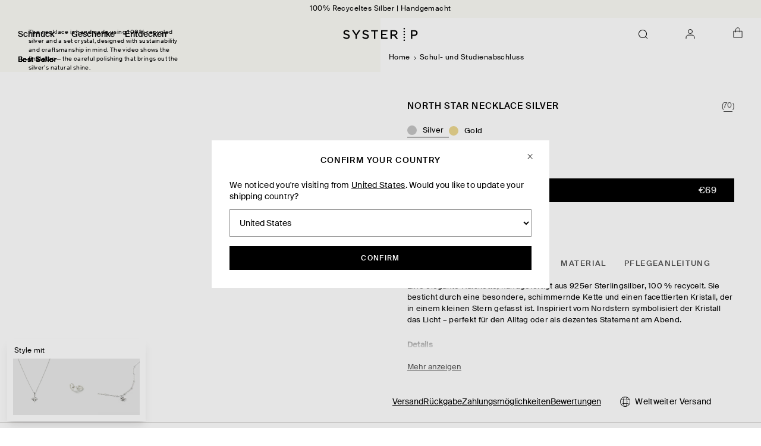

--- FILE ---
content_type: text/html; charset=utf-8
request_url: https://systerp.com/de-de/collections/graduation-gifts/products/north-star-necklace-silver
body_size: 76017
content:
<!doctype html>
<html class="no-js" lang="de">
  <head>
    

<script>
  // Used to pass the isB2B variable to the frontend, to block GTM/GA scripts
  window.isB2B = false;

  // Used to pass the isB2B variable to Google Tag Manager, to block FB & TikTok pixels
  window.dataLayer = window.dataLayer || [];
  dataLayer.push({ isB2B: window.isB2B });
</script>


    <meta charset="utf-8">
    <meta http-equiv="X-UA-Compatible" content="IE=edge">
    <meta name="viewport" content="width=device-width,initial-scale=1,maximum-scale=5">
    <link rel="canonical" href="https://systerp.com/de-de/products/north-star-necklace-silver">

    <link
      rel="apple-touch-icon"
      sizes="180x180"
      href="//systerp.com/cdn/shop/t/256/assets/apple-touch-icon.png?v=90198161249269794641769680828"
    >
    <link
      rel="icon"
      type="image/png"
      sizes="32x32"
      href="//systerp.com/cdn/shop/t/256/assets/favicon-32x32.png?v=105526833325803975961769680916"
    >
    <link
      rel="icon"
      type="image/png"
      sizes="16x16"
      href="//systerp.com/cdn/shop/t/256/assets/favicon-16x16.png?v=135235019770788353621769680915"
    >
    <link rel="manifest" href="//systerp.com/cdn/shop/t/256/assets/site.webmanifest?v=35029222618339941851769681026">
    <meta name="theme-color" content="#ffffff">

    <title>
      North Star Necklace Silver - Silberkette mit Sternanhänger | Syster P
</title>

    
      <meta name="description" content="Kurze Halskette mit einem Kompass-Stern mit einem facettierten Edelstein an der Kette. Der Stein symbolisiert das nordische Licht. Die Kette ist gedreht und lässt sich sehr gut mit anderen Ketten kombinieren. Die Kette ist aus 100% recyceltem Silber gemacht.">
    

    <script>window.performance && window.performance.mark && window.performance.mark('shopify.content_for_header.start');</script><meta name="google-site-verification" content="7zF9nvIEcqtH4N53c_1mQoCBWebUi611y6POv7qOEn4">
<meta id="shopify-digital-wallet" name="shopify-digital-wallet" content="/55833591883/digital_wallets/dialog">
<meta name="shopify-checkout-api-token" content="1e20c9daf27c64d9b09ce5a5f9ff336e">
<meta id="in-context-paypal-metadata" data-shop-id="55833591883" data-venmo-supported="false" data-environment="production" data-locale="de_DE" data-paypal-v4="true" data-currency="EUR">
<link rel="alternate" hreflang="x-default" href="https://systerp.com/products/north-star-necklace-silver">
<link rel="alternate" hreflang="en-AD" href="https://systerp.com/en-eu/products/north-star-necklace-silver">
<link rel="alternate" hreflang="en-BA" href="https://systerp.com/en-eu/products/north-star-necklace-silver">
<link rel="alternate" hreflang="en-BE" href="https://systerp.com/en-eu/products/north-star-necklace-silver">
<link rel="alternate" hreflang="en-BG" href="https://systerp.com/en-eu/products/north-star-necklace-silver">
<link rel="alternate" hreflang="en-BY" href="https://systerp.com/en-eu/products/north-star-necklace-silver">
<link rel="alternate" hreflang="en-CY" href="https://systerp.com/en-eu/products/north-star-necklace-silver">
<link rel="alternate" hreflang="en-CZ" href="https://systerp.com/en-eu/products/north-star-necklace-silver">
<link rel="alternate" hreflang="en-EE" href="https://systerp.com/en-eu/products/north-star-necklace-silver">
<link rel="alternate" hreflang="en-ES" href="https://systerp.com/en-eu/products/north-star-necklace-silver">
<link rel="alternate" hreflang="en-FI" href="https://systerp.com/en-eu/products/north-star-necklace-silver">
<link rel="alternate" hreflang="en-FO" href="https://systerp.com/en-eu/products/north-star-necklace-silver">
<link rel="alternate" hreflang="en-FR" href="https://systerp.com/en-eu/products/north-star-necklace-silver">
<link rel="alternate" hreflang="en-GI" href="https://systerp.com/en-eu/products/north-star-necklace-silver">
<link rel="alternate" hreflang="en-GR" href="https://systerp.com/en-eu/products/north-star-necklace-silver">
<link rel="alternate" hreflang="en-HR" href="https://systerp.com/en-eu/products/north-star-necklace-silver">
<link rel="alternate" hreflang="en-HU" href="https://systerp.com/en-eu/products/north-star-necklace-silver">
<link rel="alternate" hreflang="en-IE" href="https://systerp.com/en-eu/products/north-star-necklace-silver">
<link rel="alternate" hreflang="en-IS" href="https://systerp.com/en-eu/products/north-star-necklace-silver">
<link rel="alternate" hreflang="en-IT" href="https://systerp.com/en-eu/products/north-star-necklace-silver">
<link rel="alternate" hreflang="en-LI" href="https://systerp.com/en-eu/products/north-star-necklace-silver">
<link rel="alternate" hreflang="en-LT" href="https://systerp.com/en-eu/products/north-star-necklace-silver">
<link rel="alternate" hreflang="en-LU" href="https://systerp.com/en-eu/products/north-star-necklace-silver">
<link rel="alternate" hreflang="en-LV" href="https://systerp.com/en-eu/products/north-star-necklace-silver">
<link rel="alternate" hreflang="en-MC" href="https://systerp.com/en-eu/products/north-star-necklace-silver">
<link rel="alternate" hreflang="en-MT" href="https://systerp.com/en-eu/products/north-star-necklace-silver">
<link rel="alternate" hreflang="en-NL" href="https://systerp.com/en-eu/products/north-star-necklace-silver">
<link rel="alternate" hreflang="en-PL" href="https://systerp.com/en-eu/products/north-star-necklace-silver">
<link rel="alternate" hreflang="en-PT" href="https://systerp.com/en-eu/products/north-star-necklace-silver">
<link rel="alternate" hreflang="en-RO" href="https://systerp.com/en-eu/products/north-star-necklace-silver">
<link rel="alternate" hreflang="en-SI" href="https://systerp.com/en-eu/products/north-star-necklace-silver">
<link rel="alternate" hreflang="en-SK" href="https://systerp.com/en-eu/products/north-star-necklace-silver">
<link rel="alternate" hreflang="en-SM" href="https://systerp.com/en-eu/products/north-star-necklace-silver">
<link rel="alternate" hreflang="de-AT" href="https://systerp.com/de-de/products/north-star-necklace-silver">
<link rel="alternate" hreflang="en-AT" href="https://systerp.com/en-de/products/north-star-necklace-silver">
<link rel="alternate" hreflang="de-DE" href="https://systerp.com/de-de/products/north-star-necklace-silver">
<link rel="alternate" hreflang="en-DE" href="https://systerp.com/en-de/products/north-star-necklace-silver">
<link rel="alternate" hreflang="no-NO" href="https://systerp.com/no-no/products/north-star-necklace-silver">
<link rel="alternate" hreflang="en-NO" href="https://systerp.com/en-no/products/north-star-necklace-silver">
<link rel="alternate" hreflang="en-AE" href="https://systerp.com/en-gl/products/north-star-necklace-silver">
<link rel="alternate" hreflang="en-AU" href="https://systerp.com/en-gl/products/north-star-necklace-silver">
<link rel="alternate" hreflang="en-AX" href="https://systerp.com/en-gl/products/north-star-necklace-silver">
<link rel="alternate" hreflang="en-HK" href="https://systerp.com/en-gl/products/north-star-necklace-silver">
<link rel="alternate" hreflang="en-IL" href="https://systerp.com/en-gl/products/north-star-necklace-silver">
<link rel="alternate" hreflang="en-JO" href="https://systerp.com/en-gl/products/north-star-necklace-silver">
<link rel="alternate" hreflang="en-JP" href="https://systerp.com/en-gl/products/north-star-necklace-silver">
<link rel="alternate" hreflang="en-KR" href="https://systerp.com/en-gl/products/north-star-necklace-silver">
<link rel="alternate" hreflang="en-LB" href="https://systerp.com/en-gl/products/north-star-necklace-silver">
<link rel="alternate" hreflang="en-MY" href="https://systerp.com/en-gl/products/north-star-necklace-silver">
<link rel="alternate" hreflang="en-NZ" href="https://systerp.com/en-gl/products/north-star-necklace-silver">
<link rel="alternate" hreflang="en-QA" href="https://systerp.com/en-gl/products/north-star-necklace-silver">
<link rel="alternate" hreflang="en-SA" href="https://systerp.com/en-gl/products/north-star-necklace-silver">
<link rel="alternate" hreflang="en-SG" href="https://systerp.com/en-gl/products/north-star-necklace-silver">
<link rel="alternate" hreflang="en-TH" href="https://systerp.com/en-gl/products/north-star-necklace-silver">
<link rel="alternate" hreflang="en-TR" href="https://systerp.com/en-gl/products/north-star-necklace-silver">
<link rel="alternate" hreflang="en-TW" href="https://systerp.com/en-gl/products/north-star-necklace-silver">
<link rel="alternate" hreflang="en-XK" href="https://systerp.com/en-gl/products/north-star-necklace-silver">
<link rel="alternate" hreflang="en-DK" href="https://systerp.com/en-dk/products/north-star-necklace-silver">
<link rel="alternate" hreflang="en-CA" href="https://systerp.com/en-us/products/north-star-necklace-silver">
<link rel="alternate" hreflang="en-US" href="https://systerp.com/en-us/products/north-star-necklace-silver">
<link rel="alternate" hreflang="sv-SE" href="https://systerp.com/products/north-star-necklace-silver">
<link rel="alternate" hreflang="en-SE" href="https://systerp.com/en/products/north-star-necklace-silver">
<link rel="alternate" type="application/json+oembed" href="https://systerp.com/de-de/products/north-star-necklace-silver.oembed">
<script async="async" src="/checkouts/internal/preloads.js?locale=de-AT"></script>
<link rel="preconnect" href="https://shop.app" crossorigin="anonymous">
<script async="async" src="https://shop.app/checkouts/internal/preloads.js?locale=de-AT&shop_id=55833591883" crossorigin="anonymous"></script>
<script id="apple-pay-shop-capabilities" type="application/json">{"shopId":55833591883,"countryCode":"SE","currencyCode":"EUR","merchantCapabilities":["supports3DS"],"merchantId":"gid:\/\/shopify\/Shop\/55833591883","merchantName":"Syster P","requiredBillingContactFields":["postalAddress","email","phone"],"requiredShippingContactFields":["postalAddress","email","phone"],"shippingType":"shipping","supportedNetworks":["visa","maestro","masterCard","amex"],"total":{"type":"pending","label":"Syster P","amount":"1.00"},"shopifyPaymentsEnabled":true,"supportsSubscriptions":true}</script>
<script id="shopify-features" type="application/json">{"accessToken":"1e20c9daf27c64d9b09ce5a5f9ff336e","betas":["rich-media-storefront-analytics"],"domain":"systerp.com","predictiveSearch":true,"shopId":55833591883,"locale":"de"}</script>
<script>var Shopify = Shopify || {};
Shopify.shop = "systerp.myshopify.com";
Shopify.locale = "de";
Shopify.currency = {"active":"EUR","rate":"0.096452424"};
Shopify.country = "AT";
Shopify.theme = {"name":"Syster P V. 2.8.2 | Rullista - color variants","id":189563044222,"schema_name":"Syster P","schema_version":"1.0.0","theme_store_id":null,"role":"main"};
Shopify.theme.handle = "null";
Shopify.theme.style = {"id":null,"handle":null};
Shopify.cdnHost = "systerp.com/cdn";
Shopify.routes = Shopify.routes || {};
Shopify.routes.root = "/de-de/";</script>
<script type="module">!function(o){(o.Shopify=o.Shopify||{}).modules=!0}(window);</script>
<script>!function(o){function n(){var o=[];function n(){o.push(Array.prototype.slice.apply(arguments))}return n.q=o,n}var t=o.Shopify=o.Shopify||{};t.loadFeatures=n(),t.autoloadFeatures=n()}(window);</script>
<script>
  window.ShopifyPay = window.ShopifyPay || {};
  window.ShopifyPay.apiHost = "shop.app\/pay";
  window.ShopifyPay.redirectState = null;
</script>
<script id="shop-js-analytics" type="application/json">{"pageType":"product"}</script>
<script defer="defer" async type="module" src="//systerp.com/cdn/shopifycloud/shop-js/modules/v2/client.init-shop-cart-sync_BH0MO3MH.de.esm.js"></script>
<script defer="defer" async type="module" src="//systerp.com/cdn/shopifycloud/shop-js/modules/v2/chunk.common_BErAfWaM.esm.js"></script>
<script defer="defer" async type="module" src="//systerp.com/cdn/shopifycloud/shop-js/modules/v2/chunk.modal_DqzNaksh.esm.js"></script>
<script type="module">
  await import("//systerp.com/cdn/shopifycloud/shop-js/modules/v2/client.init-shop-cart-sync_BH0MO3MH.de.esm.js");
await import("//systerp.com/cdn/shopifycloud/shop-js/modules/v2/chunk.common_BErAfWaM.esm.js");
await import("//systerp.com/cdn/shopifycloud/shop-js/modules/v2/chunk.modal_DqzNaksh.esm.js");

  window.Shopify.SignInWithShop?.initShopCartSync?.({"fedCMEnabled":true,"windoidEnabled":true});

</script>
<script>
  window.Shopify = window.Shopify || {};
  if (!window.Shopify.featureAssets) window.Shopify.featureAssets = {};
  window.Shopify.featureAssets['shop-js'] = {"shop-cart-sync":["modules/v2/client.shop-cart-sync__0cGp0nR.de.esm.js","modules/v2/chunk.common_BErAfWaM.esm.js","modules/v2/chunk.modal_DqzNaksh.esm.js"],"init-fed-cm":["modules/v2/client.init-fed-cm_CM6VDTst.de.esm.js","modules/v2/chunk.common_BErAfWaM.esm.js","modules/v2/chunk.modal_DqzNaksh.esm.js"],"init-shop-email-lookup-coordinator":["modules/v2/client.init-shop-email-lookup-coordinator_CBMbWck_.de.esm.js","modules/v2/chunk.common_BErAfWaM.esm.js","modules/v2/chunk.modal_DqzNaksh.esm.js"],"init-windoid":["modules/v2/client.init-windoid_BLu1c52k.de.esm.js","modules/v2/chunk.common_BErAfWaM.esm.js","modules/v2/chunk.modal_DqzNaksh.esm.js"],"shop-button":["modules/v2/client.shop-button_CA8sgLdC.de.esm.js","modules/v2/chunk.common_BErAfWaM.esm.js","modules/v2/chunk.modal_DqzNaksh.esm.js"],"shop-cash-offers":["modules/v2/client.shop-cash-offers_CtGlpQVP.de.esm.js","modules/v2/chunk.common_BErAfWaM.esm.js","modules/v2/chunk.modal_DqzNaksh.esm.js"],"shop-toast-manager":["modules/v2/client.shop-toast-manager_uf2EYvu_.de.esm.js","modules/v2/chunk.common_BErAfWaM.esm.js","modules/v2/chunk.modal_DqzNaksh.esm.js"],"init-shop-cart-sync":["modules/v2/client.init-shop-cart-sync_BH0MO3MH.de.esm.js","modules/v2/chunk.common_BErAfWaM.esm.js","modules/v2/chunk.modal_DqzNaksh.esm.js"],"init-customer-accounts-sign-up":["modules/v2/client.init-customer-accounts-sign-up_GYoAbbBa.de.esm.js","modules/v2/client.shop-login-button_BwiwRr-G.de.esm.js","modules/v2/chunk.common_BErAfWaM.esm.js","modules/v2/chunk.modal_DqzNaksh.esm.js"],"pay-button":["modules/v2/client.pay-button_Fn8OU5F0.de.esm.js","modules/v2/chunk.common_BErAfWaM.esm.js","modules/v2/chunk.modal_DqzNaksh.esm.js"],"init-customer-accounts":["modules/v2/client.init-customer-accounts_hH0NE_bx.de.esm.js","modules/v2/client.shop-login-button_BwiwRr-G.de.esm.js","modules/v2/chunk.common_BErAfWaM.esm.js","modules/v2/chunk.modal_DqzNaksh.esm.js"],"avatar":["modules/v2/client.avatar_BTnouDA3.de.esm.js"],"init-shop-for-new-customer-accounts":["modules/v2/client.init-shop-for-new-customer-accounts_iGaU0q4U.de.esm.js","modules/v2/client.shop-login-button_BwiwRr-G.de.esm.js","modules/v2/chunk.common_BErAfWaM.esm.js","modules/v2/chunk.modal_DqzNaksh.esm.js"],"shop-follow-button":["modules/v2/client.shop-follow-button_DfZt4rU7.de.esm.js","modules/v2/chunk.common_BErAfWaM.esm.js","modules/v2/chunk.modal_DqzNaksh.esm.js"],"checkout-modal":["modules/v2/client.checkout-modal_BkbVv7me.de.esm.js","modules/v2/chunk.common_BErAfWaM.esm.js","modules/v2/chunk.modal_DqzNaksh.esm.js"],"shop-login-button":["modules/v2/client.shop-login-button_BwiwRr-G.de.esm.js","modules/v2/chunk.common_BErAfWaM.esm.js","modules/v2/chunk.modal_DqzNaksh.esm.js"],"lead-capture":["modules/v2/client.lead-capture_uTCHmOe0.de.esm.js","modules/v2/chunk.common_BErAfWaM.esm.js","modules/v2/chunk.modal_DqzNaksh.esm.js"],"shop-login":["modules/v2/client.shop-login_DZ2U4X68.de.esm.js","modules/v2/chunk.common_BErAfWaM.esm.js","modules/v2/chunk.modal_DqzNaksh.esm.js"],"payment-terms":["modules/v2/client.payment-terms_ARjsA2tN.de.esm.js","modules/v2/chunk.common_BErAfWaM.esm.js","modules/v2/chunk.modal_DqzNaksh.esm.js"]};
</script>
<script>(function() {
  var isLoaded = false;
  function asyncLoad() {
    if (isLoaded) return;
    isLoaded = true;
    var urls = ["https:\/\/config.gorgias.chat\/bundle-loader\/01HSZD2XMGVCKADQKTBBJ35RN5?source=shopify1click\u0026shop=systerp.myshopify.com","\/\/staticw2.yotpo.com\/GZ2qqsaZT7unbED5p68pykptYq9wWMEA2oKb9Yvc\/widget.js?shop=systerp.myshopify.com","https:\/\/public.9gtb.com\/loader.js?g_cvt_id=35003c19-f3f2-4db3-9360-744c51e1c2a5\u0026shop=systerp.myshopify.com"];
    for (var i = 0; i < urls.length; i++) {
      var s = document.createElement('script');
      s.type = 'text/javascript';
      s.async = true;
      s.src = urls[i];
      var x = document.getElementsByTagName('script')[0];
      x.parentNode.insertBefore(s, x);
    }
  };
  if(window.attachEvent) {
    window.attachEvent('onload', asyncLoad);
  } else {
    window.addEventListener('load', asyncLoad, false);
  }
})();</script>
<script id="__st">var __st={"a":55833591883,"offset":3600,"reqid":"1a826c20-b21b-4ccd-b2a4-16d6c29b2b34-1769899484","pageurl":"systerp.com\/de-de\/collections\/graduation-gifts\/products\/north-star-necklace-silver","u":"353faa7aaf35","p":"product","rtyp":"product","rid":6933967241291};</script>
<script>window.ShopifyPaypalV4VisibilityTracking = true;</script>
<script id="captcha-bootstrap">!function(){'use strict';const t='contact',e='account',n='new_comment',o=[[t,t],['blogs',n],['comments',n],[t,'customer']],c=[[e,'customer_login'],[e,'guest_login'],[e,'recover_customer_password'],[e,'create_customer']],r=t=>t.map((([t,e])=>`form[action*='/${t}']:not([data-nocaptcha='true']) input[name='form_type'][value='${e}']`)).join(','),a=t=>()=>t?[...document.querySelectorAll(t)].map((t=>t.form)):[];function s(){const t=[...o],e=r(t);return a(e)}const i='password',u='form_key',d=['recaptcha-v3-token','g-recaptcha-response','h-captcha-response',i],f=()=>{try{return window.sessionStorage}catch{return}},m='__shopify_v',_=t=>t.elements[u];function p(t,e,n=!1){try{const o=window.sessionStorage,c=JSON.parse(o.getItem(e)),{data:r}=function(t){const{data:e,action:n}=t;return t[m]||n?{data:e,action:n}:{data:t,action:n}}(c);for(const[e,n]of Object.entries(r))t.elements[e]&&(t.elements[e].value=n);n&&o.removeItem(e)}catch(o){console.error('form repopulation failed',{error:o})}}const l='form_type',E='cptcha';function T(t){t.dataset[E]=!0}const w=window,h=w.document,L='Shopify',v='ce_forms',y='captcha';let A=!1;((t,e)=>{const n=(g='f06e6c50-85a8-45c8-87d0-21a2b65856fe',I='https://cdn.shopify.com/shopifycloud/storefront-forms-hcaptcha/ce_storefront_forms_captcha_hcaptcha.v1.5.2.iife.js',D={infoText:'Durch hCaptcha geschützt',privacyText:'Datenschutz',termsText:'Allgemeine Geschäftsbedingungen'},(t,e,n)=>{const o=w[L][v],c=o.bindForm;if(c)return c(t,g,e,D).then(n);var r;o.q.push([[t,g,e,D],n]),r=I,A||(h.body.append(Object.assign(h.createElement('script'),{id:'captcha-provider',async:!0,src:r})),A=!0)});var g,I,D;w[L]=w[L]||{},w[L][v]=w[L][v]||{},w[L][v].q=[],w[L][y]=w[L][y]||{},w[L][y].protect=function(t,e){n(t,void 0,e),T(t)},Object.freeze(w[L][y]),function(t,e,n,w,h,L){const[v,y,A,g]=function(t,e,n){const i=e?o:[],u=t?c:[],d=[...i,...u],f=r(d),m=r(i),_=r(d.filter((([t,e])=>n.includes(e))));return[a(f),a(m),a(_),s()]}(w,h,L),I=t=>{const e=t.target;return e instanceof HTMLFormElement?e:e&&e.form},D=t=>v().includes(t);t.addEventListener('submit',(t=>{const e=I(t);if(!e)return;const n=D(e)&&!e.dataset.hcaptchaBound&&!e.dataset.recaptchaBound,o=_(e),c=g().includes(e)&&(!o||!o.value);(n||c)&&t.preventDefault(),c&&!n&&(function(t){try{if(!f())return;!function(t){const e=f();if(!e)return;const n=_(t);if(!n)return;const o=n.value;o&&e.removeItem(o)}(t);const e=Array.from(Array(32),(()=>Math.random().toString(36)[2])).join('');!function(t,e){_(t)||t.append(Object.assign(document.createElement('input'),{type:'hidden',name:u})),t.elements[u].value=e}(t,e),function(t,e){const n=f();if(!n)return;const o=[...t.querySelectorAll(`input[type='${i}']`)].map((({name:t})=>t)),c=[...d,...o],r={};for(const[a,s]of new FormData(t).entries())c.includes(a)||(r[a]=s);n.setItem(e,JSON.stringify({[m]:1,action:t.action,data:r}))}(t,e)}catch(e){console.error('failed to persist form',e)}}(e),e.submit())}));const S=(t,e)=>{t&&!t.dataset[E]&&(n(t,e.some((e=>e===t))),T(t))};for(const o of['focusin','change'])t.addEventListener(o,(t=>{const e=I(t);D(e)&&S(e,y())}));const B=e.get('form_key'),M=e.get(l),P=B&&M;t.addEventListener('DOMContentLoaded',(()=>{const t=y();if(P)for(const e of t)e.elements[l].value===M&&p(e,B);[...new Set([...A(),...v().filter((t=>'true'===t.dataset.shopifyCaptcha))])].forEach((e=>S(e,t)))}))}(h,new URLSearchParams(w.location.search),n,t,e,['guest_login'])})(!0,!0)}();</script>
<script integrity="sha256-4kQ18oKyAcykRKYeNunJcIwy7WH5gtpwJnB7kiuLZ1E=" data-source-attribution="shopify.loadfeatures" defer="defer" src="//systerp.com/cdn/shopifycloud/storefront/assets/storefront/load_feature-a0a9edcb.js" crossorigin="anonymous"></script>
<script crossorigin="anonymous" defer="defer" src="//systerp.com/cdn/shopifycloud/storefront/assets/shopify_pay/storefront-65b4c6d7.js?v=20250812"></script>
<script data-source-attribution="shopify.dynamic_checkout.dynamic.init">var Shopify=Shopify||{};Shopify.PaymentButton=Shopify.PaymentButton||{isStorefrontPortableWallets:!0,init:function(){window.Shopify.PaymentButton.init=function(){};var t=document.createElement("script");t.src="https://systerp.com/cdn/shopifycloud/portable-wallets/latest/portable-wallets.de.js",t.type="module",document.head.appendChild(t)}};
</script>
<script data-source-attribution="shopify.dynamic_checkout.buyer_consent">
  function portableWalletsHideBuyerConsent(e){var t=document.getElementById("shopify-buyer-consent"),n=document.getElementById("shopify-subscription-policy-button");t&&n&&(t.classList.add("hidden"),t.setAttribute("aria-hidden","true"),n.removeEventListener("click",e))}function portableWalletsShowBuyerConsent(e){var t=document.getElementById("shopify-buyer-consent"),n=document.getElementById("shopify-subscription-policy-button");t&&n&&(t.classList.remove("hidden"),t.removeAttribute("aria-hidden"),n.addEventListener("click",e))}window.Shopify?.PaymentButton&&(window.Shopify.PaymentButton.hideBuyerConsent=portableWalletsHideBuyerConsent,window.Shopify.PaymentButton.showBuyerConsent=portableWalletsShowBuyerConsent);
</script>
<script data-source-attribution="shopify.dynamic_checkout.cart.bootstrap">document.addEventListener("DOMContentLoaded",(function(){function t(){return document.querySelector("shopify-accelerated-checkout-cart, shopify-accelerated-checkout")}if(t())Shopify.PaymentButton.init();else{new MutationObserver((function(e,n){t()&&(Shopify.PaymentButton.init(),n.disconnect())})).observe(document.body,{childList:!0,subtree:!0})}}));
</script>
<script id='scb4127' type='text/javascript' async='' src='https://systerp.com/cdn/shopifycloud/privacy-banner/storefront-banner.js'></script><link id="shopify-accelerated-checkout-styles" rel="stylesheet" media="screen" href="https://systerp.com/cdn/shopifycloud/portable-wallets/latest/accelerated-checkout-backwards-compat.css" crossorigin="anonymous">
<style id="shopify-accelerated-checkout-cart">
        #shopify-buyer-consent {
  margin-top: 1em;
  display: inline-block;
  width: 100%;
}

#shopify-buyer-consent.hidden {
  display: none;
}

#shopify-subscription-policy-button {
  background: none;
  border: none;
  padding: 0;
  text-decoration: underline;
  font-size: inherit;
  cursor: pointer;
}

#shopify-subscription-policy-button::before {
  box-shadow: none;
}

      </style>

<script>window.performance && window.performance.mark && window.performance.mark('shopify.content_for_header.end');</script>

    

<meta property="og:site_name" content="Syster P">
<meta property="og:url" content="https://systerp.com/de-de/products/north-star-necklace-silver">
<meta property="og:title" content="North Star Necklace Silver - Silberkette mit Sternanhänger | Syster P">
<meta property="og:type" content="product">
<meta property="og:description" content="Kurze Halskette mit einem Kompass-Stern mit einem facettierten Edelstein an der Kette. Der Stein symbolisiert das nordische Licht. Die Kette ist gedreht und lässt sich sehr gut mit anderen Ketten kombinieren. Die Kette ist aus 100% recyceltem Silber gemacht."><meta property="og:image" content="http://systerp.com/cdn/shop/files/NS13574bNorthStarShortNecklaceSilver.jpg?v=1718199013">
  <meta property="og:image:secure_url" content="https://systerp.com/cdn/shop/files/NS13574bNorthStarShortNecklaceSilver.jpg?v=1718199013">
  <meta property="og:image:width" content="1600">
  <meta property="og:image:height" content="2000"><meta property="og:price:amount" content="69,00">
  <meta property="og:price:currency" content="EUR"><meta name="twitter:card" content="summary_large_image">
<meta name="twitter:title" content="North Star Necklace Silver - Silberkette mit Sternanhänger | Syster P">
<meta name="twitter:description" content="Kurze Halskette mit einem Kompass-Stern mit einem facettierten Edelstein an der Kette. Der Stein symbolisiert das nordische Licht. Die Kette ist gedreht und lässt sich sehr gut mit anderen Ketten kombinieren. Die Kette ist aus 100% recyceltem Silber gemacht.">


    <link href="//systerp.com/cdn/shop/t/256/assets/SuisseIntl-Regular-WebS.woff2?v=54268344130039410541769681210" as="font" format="woff2" crossorigin="anonymous" rel="preload">
    <link href="//systerp.com/cdn/shop/t/256/assets/SuisseIntl-Medium-WebS.woff2?v=6068205844424255131769681208" as="font" format="woff2" crossorigin="anonymous" rel="preload">
    <link href="//systerp.com/cdn/shop/t/256/assets/PPEiko-Regular.woff2?v=69253529650297513821769680978" as="font" format="woff2" crossorigin="anonymous" rel="preload">
    <link href="//systerp.com/cdn/shop/t/256/assets/PPEiko-RegularItalic.woff2?v=45949466733711268131769680981" as="font" format="woff2" crossorigin="anonymous" rel="preload">

    <style type="text/css">
      :root {
        --header-top: 0px;
        --header-height: 56px;
      }
    </style>
    <script src="//systerp.com/cdn/shop/t/256/assets/global.js?v=118928499782203290601769680917" defer></script>

    <style type="text/css">
  @font-face {
    font-family: 'Suisse Intl';
    src: url(//systerp.com/cdn/shop/t/256/assets/SuisseIntl-Regular-WebS.woff2?v=54268344130039410541769681210) format('woff2'),
      url(//systerp.com/cdn/shop/t/256/assets/SuisseIntl-Regular-WebS.woff?v=159950451209265869131769681209) format('woff');
    font-weight: normal;
    font-style: normal;
    font-display: swap;
  }

  @font-face {
    font-family: 'Suisse Intl';
    src: url(//systerp.com/cdn/shop/t/256/assets/SuisseIntl-Medium-WebS.woff2?v=6068205844424255131769681208) format('woff2'),
      url(//systerp.com/cdn/shop/t/256/assets/SuisseIntl-Medium-WebS.woff?v=57246281477107136491769681207) format('woff');
    font-weight: 500;
    font-style: normal;
    font-display: swap;
  }

  @font-face {
    font-family: 'PP Eiko';
    src: url(//systerp.com/cdn/shop/t/256/assets/PPEiko-Regular.woff2?v=69253529650297513821769680978) format('woff2'),
      url(//systerp.com/cdn/shop/t/256/assets/PPEiko-Regular.woff?v=156284289952183244721769680977) format('woff');
    font-weight: normal;
    font-style: normal;
    font-display: swap;
  }

  @font-face {
    font-family: 'PP Eiko';
    src: url(//systerp.com/cdn/shop/t/256/assets/PPEiko-RegularItalic.woff2?v=45949466733711268131769680981) format('woff2'),
      url(//systerp.com/cdn/shop/t/256/assets/PPEiko-RegularItalic.woff?v=152061926599356692391769680980) format('woff');
    font-weight: normal;
    font-style: italic;
    font-display: swap;
  }
</style>

    <link href="//systerp.com/cdn/shop/t/256/assets/base.css?v=78759029818500698271769680830" rel="stylesheet" type="text/css" media="all" />
    <link href="//systerp.com/cdn/shop/t/256/assets/app.css?v=64116710403012154541769684748" rel="stylesheet" type="text/css" media="all" />

    <script>
      document.documentElement.className = document.documentElement.className.replace('no-js', 'js');
      if (Shopify.designMode) {
        document.documentElement.classList.add('shopify-design-mode');
      }
    </script>

    <script src="https://a.klaviyo.com/media/js/onsite/onsite.js"></script>
    <script>
      var klaviyo = klaviyo || [];
      klaviyo.init({
        account: 'UR4tAQ',
        platform: 'shopify',
        collection_urls: ["/collections/"]

      });
      klaviyo.enable('backinstock', {
        trigger: {
          product_page_text: 'Notify Me When Available',
          product_page_class: 'btn',
          product_page_text_align: 'center',
          product_page_margin: '0px',
          replace_anchor: false,
          collection_page_class: 'btn',
          collection_page_text_align: 'center',
          product_page_margin: '0px',
          collection_page_text: 'Notify Me When Available',
        },
        modal: {
          headline: '{product_name}',
          body_content: 'Registriere dich, um eine Benachrichtigung zu erhalten, wenn dieser Artikel wieder auf Lager ist.',
          email_field_label: 'Email',
          button_label: 'Benachrichtige mich',
          subscription_success_label: 'Du bist dabei! Wir informieren dich, sobald es wieder verfügbar ist.',
          footer_content: '',
          drop_background_color: '#000',
          background_color: '#fff',
          text_color: '#222',
          font_weight: '500',
          button_text_color: '#fff',
          button_background_color: '#000',
          close_button_color: '#000',
          error_background_color: '#fcd6d7',
          error_text_color: '#C72E2F',
          success_background_color: '#fff',
          success_text_color: '#222',
        },
      });
    </script>
    <script>
  // Store the last consent state to avoid redundant updates
  let lastConsentState = null;

  // Function to handle consent updates
  const handleConsentUpdate = (consent) => {
    // Avoid redundant updates
    if (JSON.stringify(consent) === JSON.stringify(lastConsentState)) {
      return;
    }

    // Map true/false to 'yes'/'denied'
    const normalizedConsent = {
      marketing: consent.marketing ? 'yes' : 'denied',
      analytics: consent.analytics ? 'yes' : 'denied',
      preferences: consent.preferences ? 'yes' : 'denied',
    };

    // Update Google Consent Mode based on Shopify consent
    const updatedConsent = {
      ad_storage: normalizedConsent.marketing === 'yes' ? 'granted' : 'denied',
      analytics_storage: normalizedConsent.analytics === 'yes' ? 'granted' : 'denied',
      ad_user_data: normalizedConsent.marketing === 'yes' ? 'granted' : 'denied',
      ad_personalization: normalizedConsent.marketing === 'yes' ? 'granted' : 'denied',
      functionality_storage: 'granted',
      security_storage: 'granted',
    };

    // Send the updated consent state to Shopify's analytics API
    Shopify.analytics.publish('consent_update', updatedConsent);

    // Update the last consent state
    lastConsentState = consent;
  };

  // Function to initialize consent tracking
  const initializeConsentTracking = () => {
    // Retrieve the current visitor consent state
    const consent = window.Shopify.customerPrivacy.currentVisitorConsent();
    if (consent) {
      handleConsentUpdate(consent);
    } else {
      console.warn('No consent state available from currentVisitorConsent');
    }
  };

  // Listen for consent updates via the visitorConsentCollected event
  document.addEventListener('visitorConsentCollected', (event) => {
    // Extract only the relevant fields from the consent object
    const filteredConsent = {
      marketing: event.detail.marketingAllowed || false,
      analytics: event.detail.analyticsAllowed || false,
      preferences: event.detail.preferencesAllowed || false,
    };

    // Pass the full consent object to the handler for processing
    handleConsentUpdate(filteredConsent);
  });

  // Load Shopify's Consent Tracking API
  window.Shopify.loadFeatures(
    [
      {
        name: 'consent-tracking-api',
        version: '0.1',
      },
    ],
    (error) => {
      if (error) {
        console.error('Error loading Shopify Consent Tracking API:', error);
        return;
      }
      initializeConsentTracking();
    }
  );
</script>

  <!-- BEGIN app block: shopify://apps/klevu-ai-search-filter/blocks/global-configuration/3fd783f0-6a26-4856-8c5b-59083a014991 -->




    <script>
        if (typeof klevu_lang === "undefined") {
            var klevu_lang = "de";
        }
    </script>
    
        <script src="https://js.klevu.com/core/v2/klevu.js" defer></script>
    

    <!-- BEGIN app snippet: metadata --><script>
    
            var klevu_page_meta = {
                pageType: "pdp",
                itemName: "North Star Necklace Silver",
                itemUrl: "https://systerp.com/de-de/products/north-star-necklace-silver",
                itemId: "40296321351755",
                itemGroupId: "6933967241291",
                itemSalePrice: "69,00",
                itemCurrency: "SEK"
            };

        
</script>
<!-- END app snippet -->
    <!-- BEGIN app snippet: init-klevu-settings -->
<script>
    if (typeof klevuSettings === "undefined") {
        var klevuSettings = {};
    }

    (() => {
        let klevuSettingsMerge = function(target, overrides) {
            switch (true) {
                case typeof target !== typeof overrides:
                    return target;

                case Array.isArray(target):
                    return target.concat(overrides);

                case typeof target === "object":
                    Object.keys(overrides).forEach(function (overrideKey) {
                        switch (true) {
                            case typeof target[overrideKey] === "undefined":
                            case typeof target[overrideKey] !== typeof overrides[overrideKey]:
                            case typeof target[overrideKey] !== "object":
                                target[overrideKey] = overrides[overrideKey];
                                break;

                            default:
                                target[overrideKey] = klevuSettingsMerge(target[overrideKey], overrides[overrideKey]);
                                break;
                        }
                    });
                    return target;

                default:
                    throw new Error("Invalid target or overrides type");
            }
        };

        let defaultKlevuSettings = {
            global: {
                apiKey: "klevu-172836842422317632"
            },
            search: {
                minChars: 0,
                searchBoxSelector: "input[name=q]"
            },
            url: {
                search: "https://eucs34v2.ksearchnet.com/cs/v2/search",
                landing: "/de-de/search"
            },
            powerUp: {}
        };
        

        

        let documentClickPreventSelectors = [];
        if (document.querySelector('.modal-overlay')) {
            documentClickPreventSelectors.push('.modal-overlay');
        }
        if (document.querySelector('.modal__toggle-open')) {
            documentClickPreventSelectors.push('.modal__toggle-open');
        }
        if (documentClickPreventSelectors.length > 0) {
            defaultKlevuSettings.search.documentClickPreventSelector = documentClickPreventSelectors.join(',');
        }

        klevuSettings = klevuSettingsMerge(defaultKlevuSettings, klevuSettings);
    })();

    
        document.addEventListener('DOMContentLoaded', () => klevu(klevuSettings));
    
</script><!-- END app snippet -->

    
        <script src="https://js.klevu.com/theme/default/v2/quick-search-theme.js" defer></script>
    
    
    
    
    


<!-- END app block --><!-- BEGIN app block: shopify://apps/microsoft-clarity/blocks/clarity_js/31c3d126-8116-4b4a-8ba1-baeda7c4aeea -->
<script type="text/javascript">
  (function (c, l, a, r, i, t, y) {
    c[a] = c[a] || function () { (c[a].q = c[a].q || []).push(arguments); };
    t = l.createElement(r); t.async = 1; t.src = "https://www.clarity.ms/tag/" + i + "?ref=shopify";
    y = l.getElementsByTagName(r)[0]; y.parentNode.insertBefore(t, y);

    c.Shopify.loadFeatures([{ name: "consent-tracking-api", version: "0.1" }], error => {
      if (error) {
        console.error("Error loading Shopify features:", error);
        return;
      }

      c[a]('consentv2', {
        ad_Storage: c.Shopify.customerPrivacy.marketingAllowed() ? "granted" : "denied",
        analytics_Storage: c.Shopify.customerPrivacy.analyticsProcessingAllowed() ? "granted" : "denied",
      });
    });

    l.addEventListener("visitorConsentCollected", function (e) {
      c[a]('consentv2', {
        ad_Storage: e.detail.marketingAllowed ? "granted" : "denied",
        analytics_Storage: e.detail.analyticsAllowed ? "granted" : "denied",
      });
    });
  })(window, document, "clarity", "script", "u8zbn8grxv");
</script>



<!-- END app block --><!-- BEGIN app block: shopify://apps/yotpo-product-reviews/blocks/settings/eb7dfd7d-db44-4334-bc49-c893b51b36cf -->


  <script type="text/javascript" src="https://cdn-widgetsrepository.yotpo.com/v1/loader/GZ2qqsaZT7unbED5p68pykptYq9wWMEA2oKb9Yvc?languageCode=de" async></script>



  
<!-- END app block --><!-- BEGIN app block: shopify://apps/klaviyo-email-marketing-sms/blocks/klaviyo-onsite-embed/2632fe16-c075-4321-a88b-50b567f42507 -->












  <script async src="https://static.klaviyo.com/onsite/js/UR4tAQ/klaviyo.js?company_id=UR4tAQ"></script>
  <script>!function(){if(!window.klaviyo){window._klOnsite=window._klOnsite||[];try{window.klaviyo=new Proxy({},{get:function(n,i){return"push"===i?function(){var n;(n=window._klOnsite).push.apply(n,arguments)}:function(){for(var n=arguments.length,o=new Array(n),w=0;w<n;w++)o[w]=arguments[w];var t="function"==typeof o[o.length-1]?o.pop():void 0,e=new Promise((function(n){window._klOnsite.push([i].concat(o,[function(i){t&&t(i),n(i)}]))}));return e}}})}catch(n){window.klaviyo=window.klaviyo||[],window.klaviyo.push=function(){var n;(n=window._klOnsite).push.apply(n,arguments)}}}}();</script>

  
    <script id="viewed_product">
      if (item == null) {
        var _learnq = _learnq || [];

        var MetafieldReviews = null
        var MetafieldYotpoRating = null
        var MetafieldYotpoCount = null
        var MetafieldLooxRating = null
        var MetafieldLooxCount = null
        var okendoProduct = null
        var okendoProductReviewCount = null
        var okendoProductReviewAverageValue = null
        try {
          // The following fields are used for Customer Hub recently viewed in order to add reviews.
          // This information is not part of __kla_viewed. Instead, it is part of __kla_viewed_reviewed_items
          MetafieldReviews = {"rating":{"scale_min":"1.0","scale_max":"5.0","value":"4.7"},"rating_count":70};
          MetafieldYotpoRating = "4.7"
          MetafieldYotpoCount = "70"
          MetafieldLooxRating = null
          MetafieldLooxCount = null

          okendoProduct = null
          // If the okendo metafield is not legacy, it will error, which then requires the new json formatted data
          if (okendoProduct && 'error' in okendoProduct) {
            okendoProduct = null
          }
          okendoProductReviewCount = okendoProduct ? okendoProduct.reviewCount : null
          okendoProductReviewAverageValue = okendoProduct ? okendoProduct.reviewAverageValue : null
        } catch (error) {
          console.error('Error in Klaviyo onsite reviews tracking:', error);
        }

        var item = {
          Name: "North Star Necklace Silver",
          ProductID: 6933967241291,
          Categories: ["BESTSELLER","Classics","Geburtstag","Halsketten","Konfirmation \u0026 Kommunion","Schul- und Studienabschluss","Silberketten","Sparkles","Weihnachtsgeschenke"],
          ImageURL: "https://systerp.com/cdn/shop/files/NS13574bNorthStarShortNecklaceSilver_grande.jpg?v=1718199013",
          URL: "https://systerp.com/de-de/products/north-star-necklace-silver",
          Brand: "Pink City",
          Price: "€69,00",
          Value: "69,00",
          CompareAtPrice: "€0,00"
        };
        _learnq.push(['track', 'Viewed Product', item]);
        _learnq.push(['trackViewedItem', {
          Title: item.Name,
          ItemId: item.ProductID,
          Categories: item.Categories,
          ImageUrl: item.ImageURL,
          Url: item.URL,
          Metadata: {
            Brand: item.Brand,
            Price: item.Price,
            Value: item.Value,
            CompareAtPrice: item.CompareAtPrice
          },
          metafields:{
            reviews: MetafieldReviews,
            yotpo:{
              rating: MetafieldYotpoRating,
              count: MetafieldYotpoCount,
            },
            loox:{
              rating: MetafieldLooxRating,
              count: MetafieldLooxCount,
            },
            okendo: {
              rating: okendoProductReviewAverageValue,
              count: okendoProductReviewCount,
            }
          }
        }]);
      }
    </script>
  




  <script>
    window.klaviyoReviewsProductDesignMode = false
  </script>







<!-- END app block --><script src="https://cdn.shopify.com/extensions/01998017-f5c1-7f30-b82d-976b48571f05/klevu-search-7/assets/functions.js" type="text/javascript" defer="defer"></script>
<link href="https://cdn.shopify.com/extensions/01998017-f5c1-7f30-b82d-976b48571f05/klevu-search-7/assets/quick-search.css" rel="stylesheet" type="text/css" media="all">
<script src="https://cdn.shopify.com/extensions/019b0ca3-aa13-7aa2-a0b4-6cb667a1f6f7/essential-countdown-timer-55/assets/countdown_timer_essential_apps.min.js" type="text/javascript" defer="defer"></script>
<link href="https://monorail-edge.shopifysvc.com" rel="dns-prefetch">
<script>(function(){if ("sendBeacon" in navigator && "performance" in window) {try {var session_token_from_headers = performance.getEntriesByType('navigation')[0].serverTiming.find(x => x.name == '_s').description;} catch {var session_token_from_headers = undefined;}var session_cookie_matches = document.cookie.match(/_shopify_s=([^;]*)/);var session_token_from_cookie = session_cookie_matches && session_cookie_matches.length === 2 ? session_cookie_matches[1] : "";var session_token = session_token_from_headers || session_token_from_cookie || "";function handle_abandonment_event(e) {var entries = performance.getEntries().filter(function(entry) {return /monorail-edge.shopifysvc.com/.test(entry.name);});if (!window.abandonment_tracked && entries.length === 0) {window.abandonment_tracked = true;var currentMs = Date.now();var navigation_start = performance.timing.navigationStart;var payload = {shop_id: 55833591883,url: window.location.href,navigation_start,duration: currentMs - navigation_start,session_token,page_type: "product"};window.navigator.sendBeacon("https://monorail-edge.shopifysvc.com/v1/produce", JSON.stringify({schema_id: "online_store_buyer_site_abandonment/1.1",payload: payload,metadata: {event_created_at_ms: currentMs,event_sent_at_ms: currentMs}}));}}window.addEventListener('pagehide', handle_abandonment_event);}}());</script>
<script id="web-pixels-manager-setup">(function e(e,d,r,n,o){if(void 0===o&&(o={}),!Boolean(null===(a=null===(i=window.Shopify)||void 0===i?void 0:i.analytics)||void 0===a?void 0:a.replayQueue)){var i,a;window.Shopify=window.Shopify||{};var t=window.Shopify;t.analytics=t.analytics||{};var s=t.analytics;s.replayQueue=[],s.publish=function(e,d,r){return s.replayQueue.push([e,d,r]),!0};try{self.performance.mark("wpm:start")}catch(e){}var l=function(){var e={modern:/Edge?\/(1{2}[4-9]|1[2-9]\d|[2-9]\d{2}|\d{4,})\.\d+(\.\d+|)|Firefox\/(1{2}[4-9]|1[2-9]\d|[2-9]\d{2}|\d{4,})\.\d+(\.\d+|)|Chrom(ium|e)\/(9{2}|\d{3,})\.\d+(\.\d+|)|(Maci|X1{2}).+ Version\/(15\.\d+|(1[6-9]|[2-9]\d|\d{3,})\.\d+)([,.]\d+|)( \(\w+\)|)( Mobile\/\w+|) Safari\/|Chrome.+OPR\/(9{2}|\d{3,})\.\d+\.\d+|(CPU[ +]OS|iPhone[ +]OS|CPU[ +]iPhone|CPU IPhone OS|CPU iPad OS)[ +]+(15[._]\d+|(1[6-9]|[2-9]\d|\d{3,})[._]\d+)([._]\d+|)|Android:?[ /-](13[3-9]|1[4-9]\d|[2-9]\d{2}|\d{4,})(\.\d+|)(\.\d+|)|Android.+Firefox\/(13[5-9]|1[4-9]\d|[2-9]\d{2}|\d{4,})\.\d+(\.\d+|)|Android.+Chrom(ium|e)\/(13[3-9]|1[4-9]\d|[2-9]\d{2}|\d{4,})\.\d+(\.\d+|)|SamsungBrowser\/([2-9]\d|\d{3,})\.\d+/,legacy:/Edge?\/(1[6-9]|[2-9]\d|\d{3,})\.\d+(\.\d+|)|Firefox\/(5[4-9]|[6-9]\d|\d{3,})\.\d+(\.\d+|)|Chrom(ium|e)\/(5[1-9]|[6-9]\d|\d{3,})\.\d+(\.\d+|)([\d.]+$|.*Safari\/(?![\d.]+ Edge\/[\d.]+$))|(Maci|X1{2}).+ Version\/(10\.\d+|(1[1-9]|[2-9]\d|\d{3,})\.\d+)([,.]\d+|)( \(\w+\)|)( Mobile\/\w+|) Safari\/|Chrome.+OPR\/(3[89]|[4-9]\d|\d{3,})\.\d+\.\d+|(CPU[ +]OS|iPhone[ +]OS|CPU[ +]iPhone|CPU IPhone OS|CPU iPad OS)[ +]+(10[._]\d+|(1[1-9]|[2-9]\d|\d{3,})[._]\d+)([._]\d+|)|Android:?[ /-](13[3-9]|1[4-9]\d|[2-9]\d{2}|\d{4,})(\.\d+|)(\.\d+|)|Mobile Safari.+OPR\/([89]\d|\d{3,})\.\d+\.\d+|Android.+Firefox\/(13[5-9]|1[4-9]\d|[2-9]\d{2}|\d{4,})\.\d+(\.\d+|)|Android.+Chrom(ium|e)\/(13[3-9]|1[4-9]\d|[2-9]\d{2}|\d{4,})\.\d+(\.\d+|)|Android.+(UC? ?Browser|UCWEB|U3)[ /]?(15\.([5-9]|\d{2,})|(1[6-9]|[2-9]\d|\d{3,})\.\d+)\.\d+|SamsungBrowser\/(5\.\d+|([6-9]|\d{2,})\.\d+)|Android.+MQ{2}Browser\/(14(\.(9|\d{2,})|)|(1[5-9]|[2-9]\d|\d{3,})(\.\d+|))(\.\d+|)|K[Aa][Ii]OS\/(3\.\d+|([4-9]|\d{2,})\.\d+)(\.\d+|)/},d=e.modern,r=e.legacy,n=navigator.userAgent;return n.match(d)?"modern":n.match(r)?"legacy":"unknown"}(),u="modern"===l?"modern":"legacy",c=(null!=n?n:{modern:"",legacy:""})[u],f=function(e){return[e.baseUrl,"/wpm","/b",e.hashVersion,"modern"===e.buildTarget?"m":"l",".js"].join("")}({baseUrl:d,hashVersion:r,buildTarget:u}),m=function(e){var d=e.version,r=e.bundleTarget,n=e.surface,o=e.pageUrl,i=e.monorailEndpoint;return{emit:function(e){var a=e.status,t=e.errorMsg,s=(new Date).getTime(),l=JSON.stringify({metadata:{event_sent_at_ms:s},events:[{schema_id:"web_pixels_manager_load/3.1",payload:{version:d,bundle_target:r,page_url:o,status:a,surface:n,error_msg:t},metadata:{event_created_at_ms:s}}]});if(!i)return console&&console.warn&&console.warn("[Web Pixels Manager] No Monorail endpoint provided, skipping logging."),!1;try{return self.navigator.sendBeacon.bind(self.navigator)(i,l)}catch(e){}var u=new XMLHttpRequest;try{return u.open("POST",i,!0),u.setRequestHeader("Content-Type","text/plain"),u.send(l),!0}catch(e){return console&&console.warn&&console.warn("[Web Pixels Manager] Got an unhandled error while logging to Monorail."),!1}}}}({version:r,bundleTarget:l,surface:e.surface,pageUrl:self.location.href,monorailEndpoint:e.monorailEndpoint});try{o.browserTarget=l,function(e){var d=e.src,r=e.async,n=void 0===r||r,o=e.onload,i=e.onerror,a=e.sri,t=e.scriptDataAttributes,s=void 0===t?{}:t,l=document.createElement("script"),u=document.querySelector("head"),c=document.querySelector("body");if(l.async=n,l.src=d,a&&(l.integrity=a,l.crossOrigin="anonymous"),s)for(var f in s)if(Object.prototype.hasOwnProperty.call(s,f))try{l.dataset[f]=s[f]}catch(e){}if(o&&l.addEventListener("load",o),i&&l.addEventListener("error",i),u)u.appendChild(l);else{if(!c)throw new Error("Did not find a head or body element to append the script");c.appendChild(l)}}({src:f,async:!0,onload:function(){if(!function(){var e,d;return Boolean(null===(d=null===(e=window.Shopify)||void 0===e?void 0:e.analytics)||void 0===d?void 0:d.initialized)}()){var d=window.webPixelsManager.init(e)||void 0;if(d){var r=window.Shopify.analytics;r.replayQueue.forEach((function(e){var r=e[0],n=e[1],o=e[2];d.publishCustomEvent(r,n,o)})),r.replayQueue=[],r.publish=d.publishCustomEvent,r.visitor=d.visitor,r.initialized=!0}}},onerror:function(){return m.emit({status:"failed",errorMsg:"".concat(f," has failed to load")})},sri:function(e){var d=/^sha384-[A-Za-z0-9+/=]+$/;return"string"==typeof e&&d.test(e)}(c)?c:"",scriptDataAttributes:o}),m.emit({status:"loading"})}catch(e){m.emit({status:"failed",errorMsg:(null==e?void 0:e.message)||"Unknown error"})}}})({shopId: 55833591883,storefrontBaseUrl: "https://systerp.com",extensionsBaseUrl: "https://extensions.shopifycdn.com/cdn/shopifycloud/web-pixels-manager",monorailEndpoint: "https://monorail-edge.shopifysvc.com/unstable/produce_batch",surface: "storefront-renderer",enabledBetaFlags: ["2dca8a86"],webPixelsConfigList: [{"id":"2847375742","configuration":"{\"projectId\":\"u8zbn8grxv\"}","eventPayloadVersion":"v1","runtimeContext":"STRICT","scriptVersion":"cf1781658ed156031118fc4bbc2ed159","type":"APP","apiClientId":240074326017,"privacyPurposes":[],"capabilities":["advanced_dom_events"],"dataSharingAdjustments":{"protectedCustomerApprovalScopes":["read_customer_personal_data"]}},{"id":"2530410878","configuration":"{\"accountID\":\"UR4tAQ\",\"webPixelConfig\":\"eyJlbmFibGVBZGRlZFRvQ2FydEV2ZW50cyI6IHRydWV9\"}","eventPayloadVersion":"v1","runtimeContext":"STRICT","scriptVersion":"524f6c1ee37bacdca7657a665bdca589","type":"APP","apiClientId":123074,"privacyPurposes":["ANALYTICS","MARKETING"],"dataSharingAdjustments":{"protectedCustomerApprovalScopes":["read_customer_address","read_customer_email","read_customer_name","read_customer_personal_data","read_customer_phone"]}},{"id":"899678590","configuration":"{\"config\":\"{\\\"pixel_id\\\":\\\"AW-995112752\\\",\\\"target_country\\\":\\\"SE\\\",\\\"gtag_events\\\":[{\\\"type\\\":\\\"begin_checkout\\\",\\\"action_label\\\":\\\"AW-995112752\\\/nmZWCICOjKoZELDuwNoD\\\"},{\\\"type\\\":\\\"search\\\",\\\"action_label\\\":\\\"AW-995112752\\\/asXdCOyLjKoZELDuwNoD\\\"},{\\\"type\\\":\\\"view_item\\\",\\\"action_label\\\":[\\\"AW-995112752\\\/IEyoCOmLjKoZELDuwNoD\\\",\\\"MC-4XBQT3PRCK\\\"]},{\\\"type\\\":\\\"purchase\\\",\\\"action_label\\\":[\\\"AW-995112752\\\/7HbbCOOLjKoZELDuwNoD\\\",\\\"MC-4XBQT3PRCK\\\"]},{\\\"type\\\":\\\"page_view\\\",\\\"action_label\\\":[\\\"AW-995112752\\\/yQ-KCOaLjKoZELDuwNoD\\\",\\\"MC-4XBQT3PRCK\\\"]},{\\\"type\\\":\\\"add_payment_info\\\",\\\"action_label\\\":\\\"AW-995112752\\\/yDAdCIOOjKoZELDuwNoD\\\"},{\\\"type\\\":\\\"add_to_cart\\\",\\\"action_label\\\":\\\"AW-995112752\\\/p1qzCO-LjKoZELDuwNoD\\\"}],\\\"enable_monitoring_mode\\\":false}\"}","eventPayloadVersion":"v1","runtimeContext":"OPEN","scriptVersion":"b2a88bafab3e21179ed38636efcd8a93","type":"APP","apiClientId":1780363,"privacyPurposes":[],"dataSharingAdjustments":{"protectedCustomerApprovalScopes":["read_customer_address","read_customer_email","read_customer_name","read_customer_personal_data","read_customer_phone"]}},{"id":"226689099","configuration":"{\"pixelCode\":\"CD8GVN3C77U5U64QDUC0\"}","eventPayloadVersion":"v1","runtimeContext":"STRICT","scriptVersion":"22e92c2ad45662f435e4801458fb78cc","type":"APP","apiClientId":4383523,"privacyPurposes":["ANALYTICS","MARKETING","SALE_OF_DATA"],"dataSharingAdjustments":{"protectedCustomerApprovalScopes":["read_customer_address","read_customer_email","read_customer_name","read_customer_personal_data","read_customer_phone"]}},{"id":"95289419","configuration":"{\"pixel_id\":\"1781939775375092\",\"pixel_type\":\"facebook_pixel\",\"metaapp_system_user_token\":\"-\"}","eventPayloadVersion":"v1","runtimeContext":"OPEN","scriptVersion":"ca16bc87fe92b6042fbaa3acc2fbdaa6","type":"APP","apiClientId":2329312,"privacyPurposes":["ANALYTICS","MARKETING","SALE_OF_DATA"],"dataSharingAdjustments":{"protectedCustomerApprovalScopes":["read_customer_address","read_customer_email","read_customer_name","read_customer_personal_data","read_customer_phone"]}},{"id":"47710283","configuration":"{\"tagID\":\"2612907185282\"}","eventPayloadVersion":"v1","runtimeContext":"STRICT","scriptVersion":"18031546ee651571ed29edbe71a3550b","type":"APP","apiClientId":3009811,"privacyPurposes":["ANALYTICS","MARKETING","SALE_OF_DATA"],"dataSharingAdjustments":{"protectedCustomerApprovalScopes":["read_customer_address","read_customer_email","read_customer_name","read_customer_personal_data","read_customer_phone"]}},{"id":"11272267","eventPayloadVersion":"1","runtimeContext":"LAX","scriptVersion":"73","type":"CUSTOM","privacyPurposes":["SALE_OF_DATA"],"name":"GTM"},{"id":"shopify-app-pixel","configuration":"{}","eventPayloadVersion":"v1","runtimeContext":"STRICT","scriptVersion":"0450","apiClientId":"shopify-pixel","type":"APP","privacyPurposes":["ANALYTICS","MARKETING"]},{"id":"shopify-custom-pixel","eventPayloadVersion":"v1","runtimeContext":"LAX","scriptVersion":"0450","apiClientId":"shopify-pixel","type":"CUSTOM","privacyPurposes":["ANALYTICS","MARKETING"]}],isMerchantRequest: false,initData: {"shop":{"name":"Syster P","paymentSettings":{"currencyCode":"SEK"},"myshopifyDomain":"systerp.myshopify.com","countryCode":"SE","storefrontUrl":"https:\/\/systerp.com\/de-de"},"customer":null,"cart":null,"checkout":null,"productVariants":[{"price":{"amount":69.0,"currencyCode":"EUR"},"product":{"title":"North Star Necklace Silver","vendor":"Pink City","id":"6933967241291","untranslatedTitle":"North Star Necklace Silver","url":"\/de-de\/products\/north-star-necklace-silver","type":"Halskette"},"id":"40296321351755","image":{"src":"\/\/systerp.com\/cdn\/shop\/files\/NS13574bNorthStarShortNecklaceSilver.jpg?v=1718199013"},"sku":"NS1357","title":"Default Title","untranslatedTitle":"Default Title"}],"purchasingCompany":null},},"https://systerp.com/cdn","1d2a099fw23dfb22ep557258f5m7a2edbae",{"modern":"","legacy":""},{"shopId":"55833591883","storefrontBaseUrl":"https:\/\/systerp.com","extensionBaseUrl":"https:\/\/extensions.shopifycdn.com\/cdn\/shopifycloud\/web-pixels-manager","surface":"storefront-renderer","enabledBetaFlags":"[\"2dca8a86\"]","isMerchantRequest":"false","hashVersion":"1d2a099fw23dfb22ep557258f5m7a2edbae","publish":"custom","events":"[[\"page_viewed\",{}],[\"product_viewed\",{\"productVariant\":{\"price\":{\"amount\":69.0,\"currencyCode\":\"EUR\"},\"product\":{\"title\":\"North Star Necklace Silver\",\"vendor\":\"Pink City\",\"id\":\"6933967241291\",\"untranslatedTitle\":\"North Star Necklace Silver\",\"url\":\"\/de-de\/products\/north-star-necklace-silver\",\"type\":\"Halskette\"},\"id\":\"40296321351755\",\"image\":{\"src\":\"\/\/systerp.com\/cdn\/shop\/files\/NS13574bNorthStarShortNecklaceSilver.jpg?v=1718199013\"},\"sku\":\"NS1357\",\"title\":\"Default Title\",\"untranslatedTitle\":\"Default Title\"}}]]"});</script><script>
  window.ShopifyAnalytics = window.ShopifyAnalytics || {};
  window.ShopifyAnalytics.meta = window.ShopifyAnalytics.meta || {};
  window.ShopifyAnalytics.meta.currency = 'EUR';
  var meta = {"product":{"id":6933967241291,"gid":"gid:\/\/shopify\/Product\/6933967241291","vendor":"Pink City","type":"Halskette","handle":"north-star-necklace-silver","variants":[{"id":40296321351755,"price":6900,"name":"North Star Necklace Silver","public_title":null,"sku":"NS1357"}],"remote":false},"page":{"pageType":"product","resourceType":"product","resourceId":6933967241291,"requestId":"1a826c20-b21b-4ccd-b2a4-16d6c29b2b34-1769899484"}};
  for (var attr in meta) {
    window.ShopifyAnalytics.meta[attr] = meta[attr];
  }
</script>
<script class="analytics">
  (function () {
    var customDocumentWrite = function(content) {
      var jquery = null;

      if (window.jQuery) {
        jquery = window.jQuery;
      } else if (window.Checkout && window.Checkout.$) {
        jquery = window.Checkout.$;
      }

      if (jquery) {
        jquery('body').append(content);
      }
    };

    var hasLoggedConversion = function(token) {
      if (token) {
        return document.cookie.indexOf('loggedConversion=' + token) !== -1;
      }
      return false;
    }

    var setCookieIfConversion = function(token) {
      if (token) {
        var twoMonthsFromNow = new Date(Date.now());
        twoMonthsFromNow.setMonth(twoMonthsFromNow.getMonth() + 2);

        document.cookie = 'loggedConversion=' + token + '; expires=' + twoMonthsFromNow;
      }
    }

    var trekkie = window.ShopifyAnalytics.lib = window.trekkie = window.trekkie || [];
    if (trekkie.integrations) {
      return;
    }
    trekkie.methods = [
      'identify',
      'page',
      'ready',
      'track',
      'trackForm',
      'trackLink'
    ];
    trekkie.factory = function(method) {
      return function() {
        var args = Array.prototype.slice.call(arguments);
        args.unshift(method);
        trekkie.push(args);
        return trekkie;
      };
    };
    for (var i = 0; i < trekkie.methods.length; i++) {
      var key = trekkie.methods[i];
      trekkie[key] = trekkie.factory(key);
    }
    trekkie.load = function(config) {
      trekkie.config = config || {};
      trekkie.config.initialDocumentCookie = document.cookie;
      var first = document.getElementsByTagName('script')[0];
      var script = document.createElement('script');
      script.type = 'text/javascript';
      script.onerror = function(e) {
        var scriptFallback = document.createElement('script');
        scriptFallback.type = 'text/javascript';
        scriptFallback.onerror = function(error) {
                var Monorail = {
      produce: function produce(monorailDomain, schemaId, payload) {
        var currentMs = new Date().getTime();
        var event = {
          schema_id: schemaId,
          payload: payload,
          metadata: {
            event_created_at_ms: currentMs,
            event_sent_at_ms: currentMs
          }
        };
        return Monorail.sendRequest("https://" + monorailDomain + "/v1/produce", JSON.stringify(event));
      },
      sendRequest: function sendRequest(endpointUrl, payload) {
        // Try the sendBeacon API
        if (window && window.navigator && typeof window.navigator.sendBeacon === 'function' && typeof window.Blob === 'function' && !Monorail.isIos12()) {
          var blobData = new window.Blob([payload], {
            type: 'text/plain'
          });

          if (window.navigator.sendBeacon(endpointUrl, blobData)) {
            return true;
          } // sendBeacon was not successful

        } // XHR beacon

        var xhr = new XMLHttpRequest();

        try {
          xhr.open('POST', endpointUrl);
          xhr.setRequestHeader('Content-Type', 'text/plain');
          xhr.send(payload);
        } catch (e) {
          console.log(e);
        }

        return false;
      },
      isIos12: function isIos12() {
        return window.navigator.userAgent.lastIndexOf('iPhone; CPU iPhone OS 12_') !== -1 || window.navigator.userAgent.lastIndexOf('iPad; CPU OS 12_') !== -1;
      }
    };
    Monorail.produce('monorail-edge.shopifysvc.com',
      'trekkie_storefront_load_errors/1.1',
      {shop_id: 55833591883,
      theme_id: 189563044222,
      app_name: "storefront",
      context_url: window.location.href,
      source_url: "//systerp.com/cdn/s/trekkie.storefront.c59ea00e0474b293ae6629561379568a2d7c4bba.min.js"});

        };
        scriptFallback.async = true;
        scriptFallback.src = '//systerp.com/cdn/s/trekkie.storefront.c59ea00e0474b293ae6629561379568a2d7c4bba.min.js';
        first.parentNode.insertBefore(scriptFallback, first);
      };
      script.async = true;
      script.src = '//systerp.com/cdn/s/trekkie.storefront.c59ea00e0474b293ae6629561379568a2d7c4bba.min.js';
      first.parentNode.insertBefore(script, first);
    };
    trekkie.load(
      {"Trekkie":{"appName":"storefront","development":false,"defaultAttributes":{"shopId":55833591883,"isMerchantRequest":null,"themeId":189563044222,"themeCityHash":"3354107028302228891","contentLanguage":"de","currency":"EUR"},"isServerSideCookieWritingEnabled":true,"monorailRegion":"shop_domain","enabledBetaFlags":["65f19447","b5387b81"]},"Session Attribution":{},"S2S":{"facebookCapiEnabled":true,"source":"trekkie-storefront-renderer","apiClientId":580111}}
    );

    var loaded = false;
    trekkie.ready(function() {
      if (loaded) return;
      loaded = true;

      window.ShopifyAnalytics.lib = window.trekkie;

      var originalDocumentWrite = document.write;
      document.write = customDocumentWrite;
      try { window.ShopifyAnalytics.merchantGoogleAnalytics.call(this); } catch(error) {};
      document.write = originalDocumentWrite;

      window.ShopifyAnalytics.lib.page(null,{"pageType":"product","resourceType":"product","resourceId":6933967241291,"requestId":"1a826c20-b21b-4ccd-b2a4-16d6c29b2b34-1769899484","shopifyEmitted":true});

      var match = window.location.pathname.match(/checkouts\/(.+)\/(thank_you|post_purchase)/)
      var token = match? match[1]: undefined;
      if (!hasLoggedConversion(token)) {
        setCookieIfConversion(token);
        window.ShopifyAnalytics.lib.track("Viewed Product",{"currency":"EUR","variantId":40296321351755,"productId":6933967241291,"productGid":"gid:\/\/shopify\/Product\/6933967241291","name":"North Star Necklace Silver","price":"69.00","sku":"NS1357","brand":"Pink City","variant":null,"category":"Halskette","nonInteraction":true,"remote":false},undefined,undefined,{"shopifyEmitted":true});
      window.ShopifyAnalytics.lib.track("monorail:\/\/trekkie_storefront_viewed_product\/1.1",{"currency":"EUR","variantId":40296321351755,"productId":6933967241291,"productGid":"gid:\/\/shopify\/Product\/6933967241291","name":"North Star Necklace Silver","price":"69.00","sku":"NS1357","brand":"Pink City","variant":null,"category":"Halskette","nonInteraction":true,"remote":false,"referer":"https:\/\/systerp.com\/de-de\/collections\/graduation-gifts\/products\/north-star-necklace-silver"});
      }
    });


        var eventsListenerScript = document.createElement('script');
        eventsListenerScript.async = true;
        eventsListenerScript.src = "//systerp.com/cdn/shopifycloud/storefront/assets/shop_events_listener-3da45d37.js";
        document.getElementsByTagName('head')[0].appendChild(eventsListenerScript);

})();</script>
<script
  defer
  src="https://systerp.com/cdn/shopifycloud/perf-kit/shopify-perf-kit-3.1.0.min.js"
  data-application="storefront-renderer"
  data-shop-id="55833591883"
  data-render-region="gcp-us-east1"
  data-page-type="product"
  data-theme-instance-id="189563044222"
  data-theme-name="Syster P"
  data-theme-version="1.0.0"
  data-monorail-region="shop_domain"
  data-resource-timing-sampling-rate="10"
  data-shs="true"
  data-shs-beacon="true"
  data-shs-export-with-fetch="true"
  data-shs-logs-sample-rate="1"
  data-shs-beacon-endpoint="https://systerp.com/api/collect"
></script>
</head>
  <body class="product.sparkles ">
    <a class="skip-to-content-link sr-only" href="#main-content">
      Zum Inhalt springen
    </a><!-- BEGIN sections: header-group -->
<div id="shopify-section-sections--27303791657342__announcement_bar_9D9gVL" class="shopify-section shopify-section-group-header-group announcement-bar-section">  <style type="text/css">
    :root {
      --header-top: 31px;
      --header-height: 56px;
    }
  </style>  
  <div
    class="bg-offwhite text-black text-center flex justify-center px-gutter py-8">
    
<div
        x-ignore
        ax-load
        x-data="announcementBar(2.5, 2)"
        class="announcement-bar"
        role="region"
        aria-roledescription="Karussell"
        aria-label="Ankündigungsleiste"
      >
        <div class="announcement-bar-slider slider-buttons">
          <div
            class="grid grid--1-col slider slider--everywhere"
            id="Slider-sections--27303791657342__announcement_bar_9D9gVL"
            aria-live="polite"
            aria-atomic="true"
          ><div
                id="Slide-sections--27303791657342__announcement_bar_9D9gVL-1"
                
                role="group"
                aria-roledescription="Ankündigung"
                aria-label="1 von 2"
                tabindex="-1"
                x-show="slide == 0"
                
              >
                <div
                  class="announcement-bar__announcement"
                  role="region"
                  aria-label="Ankündigung"
                  
                ><p class="text-small p-gutter-small">
                      <span>100% Recyceltes Silber | Handgemacht</span></p></div>
              </div><div
                id="Slide-sections--27303791657342__announcement_bar_9D9gVL-2"
                
                role="group"
                aria-roledescription="Ankündigung"
                aria-label="2 von 2"
                tabindex="-1"
                x-show="slide == 1"
                x-cloak
              >
                <div
                  class="announcement-bar__announcement"
                  role="region"
                  aria-label="Ankündigung"
                  
                ><p class="text-small p-gutter-small">
                      <span>Geschenkverpackung | Schneller Versand aus Schweden</span></p></div>
              </div></div>
        </div>
      </div></div>


</div><div id="shopify-section-sections--27303791657342__header" class="shopify-section shopify-section-group-header-group section-header">

<style type="text/css">
  :root {--menu-init-bg-color: transparent;
      --menu-bg-color: transparent;
      --menu-border: transparent;
      
        --menu-init-color: black;
        --menu-color: black;
      
    

    --menu-active-color: black;
  }
</style>
<header
  ax-load
  x-data="header('always', true, true)"
  @remove-transparent.window="removeTransparent"
  @add-transparent.window="addTransparent"
  @scroll.window="onScroll"
  @mouseenter="mouseEnter"
  class="header text-default-bold grid grid-cols-24 bg-[color:var(--menu-bg-color)] lg:border-b-[0.03rem] lg:border-[var(--menu-border)] transition-colors duration-ss"
>
  <div class="header-nav flex col-span-6">
    
    

<nav ax-load x-data="headerMenu('product.sparkles')" class="hidden lg:block"><div class="hidden lg:block lg:pl-gutter">
  <ul class="z-drawer flex gap-guttersm" @mouseLeave="mouseLeave('left'), $dispatch('add-transparent')">
    
      
          <li
            class="flex items-center h-45 text-[color:var(--menu-color)] w-90"
          >
            
              <button
                @mouseEnter="mouseEnter(1, 'left'), $dispatch('remove-transparent')"
                class="menuButton btn"
                :class="activeButton != 1 && activeButton != null  ? 'inactive' : activeButton == 1 ? 'active' : ''"
                aria-label=""
              >
                
                  <span> Schmuck</span>
                
              </button>
            
            
            <div
              x-cloak
              class="absolute grid grid-cols-24 overflow-hidden top-45 left-0 right-0 bg-white text-default"
              x-show="isOpenLeft"
              x-transition:enter="transform opacity ease-in-out duration-ss"
              x-transition:enter-start="opacity-0"
              x-transition:enter-end="opacity-100"
              x-transition:leave="transform opacity ease-in-out duration-ss"
              x-transition:leave-start=""
              x-transition:leave-end="opacity-0"
            >
              <div
                class="flex justify-between min-h-[22rem]  col-span-12 p-30"
                x-show="menu == 1"
                x-cloak
              >
                
                
                  <div class="min-w-[120px]  mr-guttersm">
                      <div class="mb-4 flex flex-row items-center">
                        
                          
                            <a
                              href="/de-de/collections/best-sellers"
                              class="-md:pr-6 hover:text-black text-default-bold border-b border-b-transparent hover:border-b-black transition-all navigation--best-sellers"
                            >Bestseller</a>
                          
                        
                      </div>
                    
                      <div class="mb-4 flex flex-row items-center">
                        
                          
                            <a
                              href="/de-de/collections/news"
                              class="-md:pr-6 hover:text-black text-default-bold border-b border-b-transparent hover:border-b-black transition-all navigation--new-arrivals"
                            >Neuheiten</a>
                          
                        
                      </div>
                    
                      <div class="mb-4 flex flex-row items-center">
                        
                          
                            <a
                              href="/de-de/collections/beloved"
                              class="-md:pr-6 hover:text-black text-default-bold border-b border-b-transparent hover:border-b-black transition-all navigation--letter-necklaces"
                            >Buchstabenketten</a>
                          
                        
                      </div>
                    
                      <div class="mb-4 flex flex-row items-center">
                        
                          
                            <a
                              href="/de-de/pages/gift-card"
                              class="-md:pr-6 hover:text-black text-default-bold border-b border-b-transparent hover:border-b-black transition-all navigation--gift-cards"
                            >Geschenkgutscheine</a>
                          
                        
                      </div>
                    </div>
                
                
                
                  <div class="mr-guttersm">
                    <p class="text-default-bold mb-20">Shop</p>
                    <ul class="flex flex-col">
                      
                        <li class="mb-4 flex flex-row items-center">
                          <a
                            href="/de-de/collections/necklaces"
                            class="border-b border-b-transparent hover:border-b-black hover:text-black navigation-necklaces-"
                          >Halsketten</a>
                        </li>
                      
                        <li class="mb-4 flex flex-row items-center">
                          <a
                            href="/de-de/collections/earrings"
                            class="border-b border-b-transparent hover:border-b-black hover:text-black navigation-earrings-"
                          >Ohrringe</a>
                        </li>
                      
                        <li class="mb-4 flex flex-row items-center">
                          <a
                            href="/de-de/collections/bracelets"
                            class="border-b border-b-transparent hover:border-b-black hover:text-black navigation-bracelets-"
                          >Armbänder</a>
                        </li>
                      
                        <li class="mb-4 flex flex-row items-center">
                          <a
                            href="/de-de/collections/beloved"
                            class="border-b border-b-transparent hover:border-b-black hover:text-black navigation-letter-pendants-"
                          >Buchstabenanhänger</a>
                        </li>
                      
                        <li class="mb-4 flex flex-row items-center">
                          <a
                            href="/de-de/collections/pendants"
                            class="border-b border-b-transparent hover:border-b-black hover:text-black navigation-pendants-"
                          >Anhänger</a>
                        </li>
                      
                        <li class="mb-4 flex flex-row items-center">
                          <a
                            href="/de-de/collections/rings"
                            class="border-b border-b-transparent hover:border-b-black hover:text-black navigation-rings-"
                          >Ringe</a>
                        </li>
                      
                        <li class="mb-4 flex flex-row items-center">
                          <a
                            href="/de-de/collections/jewelry-cases"
                            class="border-b border-b-transparent hover:border-b-black hover:text-black navigation-jewelry-cases-"
                          >Schmuckboxen</a>
                        </li>
                      
                        <li class="mb-4 flex flex-row items-center">
                          <a
                            href="/de-de/collections/accessories"
                            class="border-b border-b-transparent hover:border-b-black hover:text-black navigation-accessories-"
                          >Accessoires</a>
                        </li>
                      
                    </ul>
                  </div>
                
                

                
                  <div class="mr-guttersm">
                    <p class="text-default-bold mb-20">Kollektionen</p>
                    <ul class="flex flex-col">
                      
                        <li class="mb-4 flex flex-row items-center">
                          <a
                            href="/de-de/collections/beloved"
                            class="border-b border-b-transparent hover:border-b-black hover:text-black navigation-beloved-"
                          >Beloved</a>
                        </li>
                      
                        <li class="mb-4 flex flex-row items-center">
                          <a
                            href="/de-de/collections/bolded"
                            class="border-b border-b-transparent hover:border-b-black hover:text-black navigation-bolded-"
                          >Bolded</a>
                        </li>
                      
                        <li class="mb-4 flex flex-row items-center">
                          <a
                            href="/de-de/collections/color"
                            class="border-b border-b-transparent hover:border-b-black hover:text-black navigation-color-"
                          >Color</a>
                        </li>
                      
                        <li class="mb-4 flex flex-row items-center">
                          <a
                            href="/de-de/collections/pearls"
                            class="border-b border-b-transparent hover:border-b-black hover:text-black navigation-pearls-"
                          >Perlen</a>
                        </li>
                      
                        <li class="mb-4 flex flex-row items-center">
                          <a
                            href="/de-de/collections/sparkles"
                            class="border-b border-b-transparent hover:border-b-black hover:text-black navigation-sparkles-"
                          >Sparkles</a>
                        </li>
                      
                        <li class="mb-4 flex flex-row items-center">
                          <a
                            href="/de-de/collections/hoops"
                            class="border-b border-b-transparent hover:border-b-black hover:text-black navigation-hoops-"
                          >Hoops</a>
                        </li>
                      
                        <li class="mb-4 flex flex-row items-center">
                          <a
                            href="/de-de/collections/chains"
                            class="border-b border-b-transparent hover:border-b-black hover:text-black navigation-chains-"
                          >Ketten</a>
                        </li>
                      
                        <li class="mb-4 flex flex-row items-center">
                          <a
                            href="/de-de/collections/classics"
                            class="border-b border-b-transparent hover:border-b-black hover:text-black navigation-classics-"
                          >Classics</a>
                        </li>
                      
                    </ul>
                  </div>
                
              </div>

              

              <div
                class="cta-wrapper flex flex-col col-end-25  col-span-8 py-30 mr-30"
                x-show="menu == 1"
              >
                <div class="image-wraper flex flex-row  flex-row-reverse  ">
                  
                  <a
                    href="/de-de/collections/beloved"
                    class="w-full"
                  >
                    <span class="flex items-center min-h-[20px] text-default-bold">
                      
Buchstabenanhänger<span class="ml-20"><svg width="6" height="9" fill="none" xmlns="http://www.w3.org/2000/svg">
  <path d="m1 1 3.536 3.536L1 8.07" stroke="black"/>
</svg>
</span>
                      
                    </span>
                    
                      <div
                        class="pt-8"
                      >
                        <div class="relative  aspect-[4/3]  mb-12 ">
                          <img src="//systerp.com/cdn/shop/files/Beloved_Mini_Letter_Gold_Sheer_Station_Necklace_Gold_Sheer_Mirror_Necklace_Gold_Layers_Olivia_Necklace_Gold_51c9af39-b5d3-4a71-b8ab-a6e8bcd4499b.jpg?v=1761573294&amp;width=800" alt="" srcset="//systerp.com/cdn/shop/files/Beloved_Mini_Letter_Gold_Sheer_Station_Necklace_Gold_Sheer_Mirror_Necklace_Gold_Layers_Olivia_Necklace_Gold_51c9af39-b5d3-4a71-b8ab-a6e8bcd4499b.jpg?v=1761573294&amp;width=352 352w, //systerp.com/cdn/shop/files/Beloved_Mini_Letter_Gold_Sheer_Station_Necklace_Gold_Sheer_Mirror_Necklace_Gold_Layers_Olivia_Necklace_Gold_51c9af39-b5d3-4a71-b8ab-a6e8bcd4499b.jpg?v=1761573294&amp;width=800 800w" width="800" height="640" loading="lazy" class="absolute inset-0 w-full h-full object-cover object-center">
                        </div>
                      </div>
                    
                  </a>

                  
                  
                </div>
              </div>
            </div>
          </li>

        
    
      
          <li
            class="flex items-center h-45 text-[color:var(--menu-color)] w-90"
          >
            
              <button
                @mouseEnter="mouseEnter(2, 'left'), $dispatch('remove-transparent')"
                class="menuButton btn"
                :class="activeButton != 2 && activeButton != null  ? 'inactive' : activeButton == 2 ? 'active' : ''"
                aria-label=""
              >
                
                  <span> Geschenke</span>
                
              </button>
            
            
            <div
              x-cloak
              class="absolute grid grid-cols-24 overflow-hidden top-45 left-0 right-0 bg-white text-default"
              x-show="isOpenLeft"
              x-transition:enter="transform opacity ease-in-out duration-ss"
              x-transition:enter-start="opacity-0"
              x-transition:enter-end="opacity-100"
              x-transition:leave="transform opacity ease-in-out duration-ss"
              x-transition:leave-start=""
              x-transition:leave-end="opacity-0"
            >
              <div
                class="flex justify-between min-h-[22rem]  col-span-12 p-30"
                x-show="menu == 2"
                x-cloak
              >
                
                
                  <div class="min-w-[120px]  mr-guttersm">
                      <div class="mb-4 flex flex-row items-center">
                        
                          
                            <a
                              href="/de-de/pages/gift-ideas"
                              class="-md:pr-6 hover:text-black text-default-bold border-b border-b-transparent hover:border-b-black transition-all navigation--gift-guide"
                            >Geschenke-Guide</a>
                          
                        
                      </div>
                    
                      <div class="mb-4 flex flex-row items-center">
                        
                          
                            <a
                              href="/de-de/collections/best-sellers"
                              class="-md:pr-6 hover:text-black text-default-bold border-b border-b-transparent hover:border-b-black transition-all navigation--best-sellers"
                            >Bestseller</a>
                          
                        
                      </div>
                    
                      <div class="mb-4 flex flex-row items-center">
                        
                          
                            <a
                              href="/de-de/collections/beloved"
                              class="-md:pr-6 hover:text-black text-default-bold border-b border-b-transparent hover:border-b-black transition-all navigation--letter-necklaces"
                            >Buchstabenketten</a>
                          
                        
                      </div>
                    
                      <div class="mb-4 flex flex-row items-center">
                        
                          
                            <a
                              href="/de-de/pages/gift-card"
                              class="-md:pr-6 hover:text-black text-default-bold border-b border-b-transparent hover:border-b-black transition-all navigation--gift-cards"
                            >Geschenkgutscheine</a>
                          
                        
                      </div>
                    </div>
                
                
                
                  <div class="mr-guttersm">
                    <p class="text-default-bold mb-20">Nach Anlass</p>
                    <ul class="flex flex-col">
                      
                        <li class="mb-4 flex flex-row items-center">
                          <a
                            href="/de-de/collections/valentines-day"
                            class="border-b border-b-transparent hover:border-b-black hover:text-black navigation-valentines-day-"
                          >Valentinstag</a>
                        </li>
                      
                        <li class="mb-4 flex flex-row items-center">
                          <a
                            href="/de-de/collections/birthday-gifts"
                            class="border-b border-b-transparent hover:border-b-black hover:text-black navigation-birthday-"
                          >Geburtstag</a>
                        </li>
                      
                        <li class="mb-4 flex flex-row items-center">
                          <a
                            href="/de-de/pages/gifts-for-her"
                            class="border-b border-b-transparent hover:border-b-black hover:text-black navigation-for-her-"
                          >Für Sie</a>
                        </li>
                      
                        <li class="mb-4 flex flex-row items-center">
                          <a
                            href="/de-de/pages/gifts-for-him"
                            class="border-b border-b-transparent hover:border-b-black hover:text-black navigation-for-him-"
                          >Für Ihn</a>
                        </li>
                      
                    </ul>
                  </div>
                
                

                
                  <div class="mr-guttersm">
                    <p class="text-default-bold mb-20">Geschenkideen</p>
                    <ul class="flex flex-col">
                      
                        <li class="mb-4 flex flex-row items-center">
                          <a
                            href="/de-de/collections/gifts-under-50"
                            class="border-b border-b-transparent hover:border-b-black hover:text-black navigation-gifts-under-50-"
                          >Geschenke unter €50</a>
                        </li>
                      
                        <li class="mb-4 flex flex-row items-center">
                          <a
                            href="/de-de/collections/gifts-under-100"
                            class="border-b border-b-transparent hover:border-b-black hover:text-black navigation-gifts-under-100-"
                          >Geschenke unter €100</a>
                        </li>
                      
                        <li class="mb-4 flex flex-row items-center">
                          <a
                            href="/de-de/collections/gifts-under-150"
                            class="border-b border-b-transparent hover:border-b-black hover:text-black navigation-gifts-under-150-"
                          >Geschenke unter €150</a>
                        </li>
                      
                        <li class="mb-4 flex flex-row items-center">
                          <a
                            href="/de-de/collections/top-ten-gifts"
                            class="border-b border-b-transparent hover:border-b-black hover:text-black navigation-top-10-gifts-"
                          >Top 10 Geschenke</a>
                        </li>
                      
                        <li class="mb-4 flex flex-row items-center">
                          <a
                            href="/de-de/collections/gift-sets"
                            class="border-b border-b-transparent hover:border-b-black hover:text-black navigation-gift-sets-"
                          >Geschenk-Set</a>
                        </li>
                      
                    </ul>
                  </div>
                
              </div>

              

              <div
                class="cta-wrapper flex flex-col col-end-25  col-span-8 py-30 mr-30"
                x-show="menu == 2"
              >
                <div class="image-wraper flex flex-row  flex-row-reverse  ">
                  
                  <a
                    href="/de-de/collections/gift-sets"
                    class="w-full"
                  >
                    <span class="flex items-center min-h-[20px] text-default-bold">
                      
Geschenk-Set<span class="ml-20"><svg width="6" height="9" fill="none" xmlns="http://www.w3.org/2000/svg">
  <path d="m1 1 3.536 3.536L1 8.07" stroke="black"/>
</svg>
</span>
                      
                    </span>
                    
                      <div
                        class="pt-8"
                      >
                        <div class="relative  aspect-[4/3]  mb-12 ">
                          <img src="//systerp.com/cdn/shop/files/Treasure_necklace_set_Gold_6d82791f-92f1-49ee-9d5f-49ce42cee600.jpg?v=1761573510&amp;width=800" alt="" srcset="//systerp.com/cdn/shop/files/Treasure_necklace_set_Gold_6d82791f-92f1-49ee-9d5f-49ce42cee600.jpg?v=1761573510&amp;width=352 352w, //systerp.com/cdn/shop/files/Treasure_necklace_set_Gold_6d82791f-92f1-49ee-9d5f-49ce42cee600.jpg?v=1761573510&amp;width=800 800w" width="800" height="1000" loading="lazy" class="absolute inset-0 w-full h-full object-cover object-center">
                        </div>
                      </div>
                    
                  </a>

                  
                  
                </div>
              </div>
            </div>
          </li>

        
    
      
          <li
            class="flex items-center h-45 text-[color:var(--menu-color)] w-90"
          >
            
              <button
                @mouseEnter="mouseEnter(3, 'left'), $dispatch('remove-transparent')"
                class="menuButton btn"
                :class="activeButton != 3 && activeButton != null  ? 'inactive' : activeButton == 3 ? 'active' : ''"
                aria-label=""
              >
                
                  <span> Entdecken</span>
                
              </button>
            
            
            <div
              x-cloak
              class="absolute grid grid-cols-24 overflow-hidden top-45 left-0 right-0 bg-white text-default"
              x-show="isOpenLeft"
              x-transition:enter="transform opacity ease-in-out duration-ss"
              x-transition:enter-start="opacity-0"
              x-transition:enter-end="opacity-100"
              x-transition:leave="transform opacity ease-in-out duration-ss"
              x-transition:leave-start=""
              x-transition:leave-end="opacity-0"
            >
              <div
                class="flex justify-between min-h-[22rem]  col-span-12 p-30"
                x-show="menu == 3"
                x-cloak
              >
                
                
                  <div class="min-w-[120px]  mr-guttersm">
                      <div class="mb-4 flex flex-row items-center">
                        
                          
                            <a
                              href="/de-de/blogs/stories"
                              class="-md:pr-6 hover:text-black text-default-bold border-b border-b-transparent hover:border-b-black transition-all navigation--stories"
                            >Blog</a>
                          
                        
                      </div>
                    
                      <div class="mb-4 flex flex-row items-center">
                        
                          
                            <a
                              href="/de-de/pages/recycle-it"
                              class="-md:pr-6 hover:text-black text-default-bold border-b border-b-transparent hover:border-b-black transition-all navigation--recycle-it"
                            >Recycle it</a>
                          
                        
                      </div>
                    
                      <div class="mb-4 flex flex-row items-center">
                        
                          
                            <a
                              href="/de-de/pages/fur-einen-guten-zweck"
                              class="-md:pr-6 hover:text-black text-default-bold border-b border-b-transparent hover:border-b-black transition-all navigation--for-a-good-cause"
                            >Gemeinsam Gutes tun</a>
                          
                        
                      </div>
                    
                      <div class="mb-4 flex flex-row items-center">
                        
                          
                            <a
                              href="/de-de/collections/rental"
                              class="-md:pr-6 hover:text-black text-default-bold border-b border-b-transparent hover:border-b-black transition-all navigation--rent-your-jewelry"
                            >Miete Deinen Schmuck</a>
                          
                        
                      </div>
                    </div>
                
                
                
                  <div class="mr-guttersm">
                    <p class="text-default-bold mb-20">Kundenservice</p>
                    <ul class="flex flex-col">
                      
                        <li class="mb-4 flex flex-row items-center">
                          <a
                            href="/de-de/pages/faq"
                            class="border-b border-b-transparent hover:border-b-black hover:text-black navigation-faq-"
                          >FAQ</a>
                        </li>
                      
                        <li class="mb-4 flex flex-row items-center">
                          <a
                            href="/de-de/pages/size-guide"
                            class="border-b border-b-transparent hover:border-b-black hover:text-black navigation-size-guide-"
                          >Größentabelle</a>
                        </li>
                      
                        <li class="mb-4 flex flex-row items-center">
                          <a
                            href="/de-de/pages/returns"
                            class="border-b border-b-transparent hover:border-b-black hover:text-black navigation-returns-"
                          >Retouren</a>
                        </li>
                      
                        <li class="mb-4 flex flex-row items-center">
                          <a
                            href="/de-de/pages/our-stores"
                            class="border-b border-b-transparent hover:border-b-black hover:text-black navigation-stores-"
                          >Verkaufsstellen</a>
                        </li>
                      
                        <li class="mb-4 flex flex-row items-center">
                          <a
                            href="/de-de/pages/contact"
                            class="border-b border-b-transparent hover:border-b-black hover:text-black navigation-contact-"
                          >Kontakt</a>
                        </li>
                      
                    </ul>
                  </div>
                
                

                
                  <div class="mr-guttersm">
                    <p class="text-default-bold mb-20">Entdecke Syster P</p>
                    <ul class="flex flex-col">
                      
                        <li class="mb-4 flex flex-row items-center">
                          <a
                            href="/de-de/pages/uber-uns"
                            class="border-b border-b-transparent hover:border-b-black hover:text-black navigation-about-us-"
                          >Über uns</a>
                        </li>
                      
                        <li class="mb-4 flex flex-row items-center">
                          <a
                            href="/de-de/pages/nachhaltigkeit"
                            class="border-b border-b-transparent hover:border-b-black hover:text-black navigation-sustainability-"
                          >Nachhaltigkeit</a>
                        </li>
                      
                        <li class="mb-4 flex flex-row items-center">
                          <a
                            href="/de-de/pages/recyceltes-silber"
                            class="border-b border-b-transparent hover:border-b-black hover:text-black navigation-recycled-silver-"
                          >Recyceltes Silber</a>
                        </li>
                      
                        <li class="mb-4 flex flex-row items-center">
                          <a
                            href="/de-de/pages/job-openings"
                            class="border-b border-b-transparent hover:border-b-black hover:text-black navigation-career-"
                          >Karriere</a>
                        </li>
                      
                    </ul>
                  </div>
                
              </div>

              

              <div
                class="cta-wrapper flex flex-col col-end-25  col-span-8 py-30 mr-30"
                x-show="menu == 3"
              >
                <div class="image-wraper flex flex-row  flex-row-reverse  ">
                  
                  <a
                    href="/de-de/pages/uber-uns"
                    class="w-full"
                  >
                    <span class="flex items-center min-h-[20px] text-default-bold">
                      
Über uns<span class="ml-20"><svg width="6" height="9" fill="none" xmlns="http://www.w3.org/2000/svg">
  <path d="m1 1 3.536 3.536L1 8.07" stroke="black"/>
</svg>
</span>
                      
                    </span>
                    
                      <div
                        class="pt-8"
                      >
                        <div class="relative  aspect-[4/3]  mb-12 ">
                          <img src="//systerp.com/cdn/shop/files/Beloved_Mini_Letter_Silver.jpg?v=1731425871&amp;width=800" alt="Beloved Mini Letter Silver crafted by hand" srcset="//systerp.com/cdn/shop/files/Beloved_Mini_Letter_Silver.jpg?v=1731425871&amp;width=352 352w, //systerp.com/cdn/shop/files/Beloved_Mini_Letter_Silver.jpg?v=1731425871&amp;width=800 800w" width="800" height="571" loading="lazy" class="absolute inset-0 w-full h-full object-cover object-center">
                        </div>
                      </div>
                    
                  </a>

                  
                  
                </div>
              </div>
            </div>
          </li>

        
    
  </ul>
</div>
<div
    class="fixed top-45 -z-10 inset-0 w-full bg-backdrop"
    x-transition:enter="transform opacity ease-in-out duration-ss"
    x-transition:enter-start="opacity-0"
    x-transition:enter-end="opacity-100"
    x-transition:leave="transform opacity ease-in-out duration-ss"
    x-transition:leave-start=""
    x-transition:leave-end="opacity-0"
    @mouseEnter="mouseLeave('left')"
    aria-hidden="true"
    x-cloak
    x-show="isOpenLeft"
  ></div>
</nav>


    
    <button
      aria-label="Translation missing: de.sections.header.menu"
      @click="toggleMobile(true)"
      class="lg:hidden header-logo pl-12 py-8"
    >
      <svg width="24" height="25" viewBox="0 0 24 25" fill="none" xmlns="http://www.w3.org/2000/svg">
  <path d="M20 8.5H4" style="stroke: var(--menu-color)" stroke-width="1.4"/>
  <path d="M20 16.5H4" style="stroke: var(--menu-color)" stroke-width="1.4"/>
</svg>

    </button>
    <button
      id="closeButton"
      type="button"
      @toggle-mobile-header.window="toggle($event.detail)"
      @click="toggleMobile(false)"
      x-show="mobileOpen"
      x-cloak
      class="w-30 py-8 pl-12 absolute top-[13px] left-2 bg-white"
    >
      <svg
  xmlns="http://www.w3.org/2000/svg"
  width="16"
  height="16"
  viewBox="0 0 11 12"
  fill="none"
>
  <path d="M1.5 1.5L8.61876 8.61876" stroke="black" stroke-linecap="square" />
  <path d="M1.5 8.62109L8.61876 1.50233" stroke="black" stroke-linecap="square"/>
</svg>

      <span class="sr-only">Schließen</span>
    </button>
  </div>

  
  <div class="header-heading col-span-12">
  <a href="/de-de" aria-label="Syster P - Startseite">
    <svg width="126" height="22" viewBox="0 0 126 22" fill="none" xmlns="http://www.w3.org/2000/svg">
      <path class="fill-[var(--menu-color)]" d="M6.16 18.482c-2.267 0-4.142-.732-5.91-2.303L0 15.965l1.41-1.661.25.232c1.483 1.34 2.804 1.875 4.554 1.875a3.27 3.27 0 0 0 2.054-.607c.464-.34.732-.875.714-1.429v-.036c0-1.071-.518-1.714-3.357-2.321-1.75-.375-2.91-.857-3.679-1.482C1.107 9.839.696 8.91.696 7.679v-.036c0-1.16.518-2.25 1.411-2.982a5.5 5.5 0 0 1 3.5-1.16 7.63 7.63 0 0 1 5.107 1.785l.25.196-1.321 1.75-.268-.214c-1.196-.982-2.41-1.429-3.804-1.429-1.553 0-2.625.786-2.625 1.911v.036c0 .928.25 1.678 3.518 2.375 1.661.357 2.804.84 3.572 1.5a3.38 3.38 0 0 1 1.214 2.768v.035a3.94 3.94 0 0 1-1.464 3.126c-.929.75-2.179 1.142-3.625 1.142M21 18.286v-5.733l-6.09-8.839h2.715l4.518 6.679 4.553-6.697h2.643l-6.089 8.822v5.75H21zm17.304.196c-2.268 0-4.143-.732-5.91-2.303l-.25-.214 1.428-1.68.25.233c1.482 1.34 2.803 1.893 4.554 1.893a3.27 3.27 0 0 0 2.053-.607c.464-.34.732-.875.714-1.429v-.036c0-1.071-.517-1.714-3.357-2.321-1.75-.375-2.91-.857-3.678-1.482-.84-.697-1.25-1.625-1.25-2.857v-.036c0-1.16.518-2.25 1.41-2.982a5.5 5.5 0 0 1 3.5-1.16 7.63 7.63 0 0 1 5.108 1.785l.25.196-1.34 1.75-.268-.214c-1.196-.982-2.41-1.429-3.803-1.429-1.554 0-2.625.786-2.625 1.911v.036c0 .928.268 1.678 3.518 2.375 1.66.357 2.803.84 3.571 1.5a3.38 3.38 0 0 1 1.214 2.768v.035a3.94 3.94 0 0 1-1.464 3.126c-.91.75-2.178 1.142-3.625 1.142m13.606-.196V5.82h-4.66V3.696h11.607v2.125H54.18v12.465zm11.983 0V3.696h10.732v2.107h-8.482v4.09H72.5v2.089h-6.375v4.197h8.59v2.107zm25.643 0L85.5 12.875h-3.482v5.41h-2.233V3.697h6.322c1.75 0 3.232.536 4.196 1.482a4.23 4.23 0 0 1 1.179 2.983v.035a4.14 4.14 0 0 1-1.16 2.982 5.1 5.1 0 0 1-2.376 1.286l4.357 5.804zm-3.572-7.483c1.964 0 3.25-1 3.25-2.535v-.036c0-1.536-1.178-2.41-3.232-2.41h-3.964v4.981zm28.358 7.483V3.696h5.535c3.375 0 5.536 1.857 5.536 4.75v.036c.036 1.429-.607 2.804-1.75 3.66-1.036.786-2.464 1.215-4.054 1.215h-3.053v4.91zm5.339-7.018c1.053 0 1.946-.268 2.571-.768.59-.464.929-1.197.929-1.964V8.5a2.4 2.4 0 0 0-.893-2c-.589-.447-1.446-.697-2.5-.697h-3.179v5.465zm-16.75-8.697a1.28 1.28 0 0 1-1.286-1.285A1.28 1.28 0 0 1 102.911 0a1.28 1.28 0 0 1 1.285 1.286c.018.696-.571 1.285-1.285 1.285q.025 0 0 0m0 4.858a1.28 1.28 0 0 1-1.286-1.286 1.28 1.28 0 0 1 1.286-1.286 1.28 1.28 0 0 1 1.285 1.286c.018.697-.571 1.286-1.285 1.286q.025 0 0 0m0 4.857A1.28 1.28 0 0 1 101.625 11a1.28 1.28 0 0 1 1.286-1.286A1.28 1.28 0 0 1 104.196 11c.018.714-.571 1.286-1.285 1.286q.025 0 0 0m0 4.857a1.28 1.28 0 0 1-1.286-1.286 1.28 1.28 0 0 1 1.286-1.286 1.28 1.28 0 0 1 1.285 1.286c.018.714-.571 1.286-1.285 1.286q.025 0 0 0m0 4.857a1.28 1.28 0 0 1-1.286-1.286 1.28 1.28 0 0 1 1.286-1.285 1.28 1.28 0 0 1 1.285 1.285c.018.715-.571 1.286-1.285 1.286q.025 0 0 0" />
    </svg>
  </a>
  </div>

  

  <ul class="header-icons col-span-6 flex gap-10 lg:gap-0 items-center text-[color:var(--menu-color)] max-md:h-[56px] h-full">
    
    <li class="col-span-2 col-end-5 text-center lg:border-l-[0.03rem] lg:border-[var(--menu-border)] lg:w-[79px] flex justify-center h-full">
      <button
        aria-label="Suche"
        class="hidden px-16 lg:flex justify-center items-center h-full"
        :class="activeButton != 5 && activeButton != null  ? 'inactive' : activeButton == 5 ? 'active' : ''"
        @click.prevent="$dispatch('toggle-search')"
      >
        <span class="header-logo relative">
          <svg xmlns="http://www.w3.org/2000/svg" width="16" height="16" viewBox="0 0 16 16" fill="none">
  <path fill-rule="evenodd"  style="fill: var(--menu-color)" clip-rule="evenodd" d="M11.5826 12.2916C10.3547 13.3559 8.75256 14 7 14C3.13401 14 0 10.866 0 7C0 3.13401 3.13401 0 7 0C10.866 0 14 3.13401 14 7C14 8.75352 13.3552 10.3564 12.2899 11.5846L15.3516 14.6464L14.6445 15.3535L11.5826 12.2916ZM13 7C13 10.3137 10.3137 13 7 13C3.68629 13 1 10.3137 1 7C1 3.68629 3.68629 1 7 1C10.3137 1 13 3.68629 13 7Z"/>
</svg>
        </span>
      </button>
    </li>

    <li class="col-span-2 col-end-3 text-center lg:border-l-[0.03rem] lg:border-[var(--menu-border)] lg:w-[79px] flex justify-center h-full">
      <a
        class="flex items-center h-full"
        href="https://systerp.com/customer_authentication/redirect?locale=de&region_country=AT"
      >
        
          <span class="sr-only">
            Konto
          </span>
          <span class="header-logo relative mb-1 px-16 py-8 lg:flex items-center">
            <svg xmlns="http://www.w3.org/2000/svg" width="16" height="16" viewBox="0 0 16 16" fill="none">
<g id="Icon/MyAccount">
<circle id="Ellipse 204" cx="8" cy="4" r="3.5" style="stroke: var(--menu-color)" stroke=""/>
<path style="stroke: var(--menu-color)" id="Rectangle 952" d="M15 16V14C15 11.7909 13.2091 10 11 10H5C2.79086 10 1 11.7909 1 14V16" stroke=""/>
</g>
</svg>

          </span>
        
      </a>
    </li>

    <li
      class="text-end lg:border-l-[0.03rem] lg:border-[var(--menu-border)] h-full"
      x-data
    >
      <a
        href="/de-de/cart"
        class="relative flex items-center justify-center w-24 max-md:mr-16 lg:w-[79px] h-full"
        id="cart-icon-bubble"
        @click.prevent="$dispatch('toggle-cart')"
      >
        
<div class="-mt-[3px] lg:-mt-[5px] px-16 lg:px-0">
  <svg width="16" height="18" viewBox="0 0 18 20" fill="none" xmlns="http://www.w3.org/2000/svg">
  <path style="stroke: var(--menu-color)" d="M17 7H1V19H17V7Z" stroke-miterlimit="10" />
  <path style="stroke: var(--menu-color)" d="M5.07178 9.29134V4.61877C5.07178 2.43734 6.82809 0.67334 9.00001 0.67334C11.1719 0.67334 12.9282 2.43734 12.9282 4.61877V9.23748" stroke-miterlimit="10"/>
</svg>

  <span class="sr-only">Tasche</span></div>

      </a>
    </li>
  </ul><nav
  class="mobile-menu fixed inset-0 lg:top-[56px] overflow-scroll z-[100] lg:hidden"
  ax-load
  x-data="headerMenuMobile"
  x-cloak
  x-show="isOpen"
  x-init="init()"
  @toggle-mobile-header.window="toggle($event.detail)"
  :style="'top: ' + headerHeight + 'px; padding-bottom: env(safe-area-inset-bottom)'"
>
  <div class="bg-white">
    <ul class="flex w-full justify-evenly pt-gutterlg px-24 pb-8 sticky top-0 bg-white z-[101]">
      
        
            <li
              class="w-full border-b-[1px]"
              :class="menuMobile == 1 ? 'border-b-black text-black' : 'border-b-lightgrey text-grey'"
            >
              <button
                class="w-full pb-8"
                :class="menuMobile == 1 ? 'text-black' : 'text-grey'"
                @click="setMenu(1)"
              >
                
                  Schmuck
                
              </button>
            </li>
        
      
        
            <li
              class="w-full border-b-[1px]"
              :class="menuMobile == 2 ? 'border-b-black text-black' : 'border-b-lightgrey text-grey'"
            >
              <button
                class="w-full pb-8"
                :class="menuMobile == 2 ? 'text-black' : 'text-grey'"
                @click="setMenu(2)"
              >
                
                  Geschenke
                
              </button>
            </li>
        
      
        
            <li
              class="w-full border-b-[1px]"
              :class="menuMobile == 3 ? 'border-b-black text-black' : 'border-b-lightgrey text-grey'"
            >
              <button
                class="w-full pb-8"
                :class="menuMobile == 3 ? 'text-black' : 'text-grey'"
                @click="setMenu(3)"
              >
                
                  Entdecken
                
              </button>
            </li>
        
      
    </ul>

    
    
    

    
      
      <div
        x-show="menuMobile == 1"
        class="flex flex-col justify-center w-full items-center pt-[26px] pb-[45px] px-30"
      >
        
        
          <div class="border-b border-black-15 w-full pb-20 mb-24">
            <ul class="flex flex-col">
              
                <li class="mb-10 flex flex-row items-center">
                  <a
                    href="/de-de/collections/necklaces"
                    class="text-default navigation-necklaces-"
                  >Halsketten</a>
                </li>
              
                <li class="mb-10 flex flex-row items-center">
                  <a
                    href="/de-de/collections/earrings"
                    class="text-default navigation-earrings-"
                  >Ohrringe</a>
                </li>
              
                <li class="mb-10 flex flex-row items-center">
                  <a
                    href="/de-de/collections/bracelets"
                    class="text-default navigation-bracelets-"
                  >Armbänder</a>
                </li>
              
                <li class="mb-10 flex flex-row items-center">
                  <a
                    href="/de-de/collections/beloved"
                    class="text-default navigation-letter-pendants-"
                  >Buchstabenanhänger</a>
                </li>
              
                <li class="mb-10 flex flex-row items-center">
                  <a
                    href="/de-de/collections/pendants"
                    class="text-default navigation-pendants-"
                  >Anhänger</a>
                </li>
              
                <li class="mb-10 flex flex-row items-center">
                  <a
                    href="/de-de/collections/rings"
                    class="text-default navigation-rings-"
                  >Ringe</a>
                </li>
              
                <li class="mb-10 flex flex-row items-center">
                  <a
                    href="/de-de/collections/jewelry-cases"
                    class="text-default navigation-jewelry-cases-"
                  >Schmuckboxen</a>
                </li>
              
                <li class="mb-10 flex flex-row items-center">
                  <a
                    href="/de-de/collections/accessories"
                    class="text-default navigation-accessories-"
                  >Accessoires</a>
                </li>
              
            </ul>
          </div>
        
        
        
          <div class="w-full">
              <div class="mb-10 flex flex-row items-center">
                
                  
                    <a
                      href="/de-de/collections/best-sellers"
                      class="md:pr-6 text-default-bold border-b border-b-transparent transition-all navigation--best-sellers"
                    >Bestseller</a>
                  
                
              </div>
            
              <div class="mb-10 flex flex-row items-center">
                
                  
                    <a
                      href="/de-de/collections/news"
                      class="md:pr-6 text-default-bold border-b border-b-transparent transition-all navigation--new-arrivals"
                    >Neuheiten</a>
                  
                
              </div>
            
              <div class="mb-10 flex flex-row items-center">
                
                  
                    <a
                      href="/de-de/collections/beloved"
                      class="md:pr-6 text-default-bold border-b border-b-transparent transition-all navigation--letter-necklaces"
                    >Buchstabenketten</a>
                  
                
              </div>
            
              <div class="mb-10 flex flex-row items-center">
                
                  
                    <a
                      href="/de-de/pages/gift-card"
                      class="md:pr-6 text-default-bold border-b border-b-transparent transition-all navigation--gift-cards"
                    >Geschenkgutscheine</a>
                  
                
              </div>
            </div>
        
        
        
          <div class="w-full">
            <div
              class="relative  md:flex md:flex-col md:flex-[1] md:min-w-[5.5rem]"
              ax-load
              x-data="
                {
                    isOpen: false,
                    isDesktop: window.innerWidth >= 768
                }
              "
              @resize.window.debounce="isDesktop = (window.innerWidth >= 768);"
            >
              <button
                type="button"
                class="w-full"
                @click="isOpen = !isOpen"
                :disabled="isDesktop"
              >
                <div class="flex items-center text-default md:text-grey">
                  <span class="mr-4 text-default-bold">Kollektionen</span>
                  <span class="text-default transition-all duration-ss md:hidden" x-show="!isOpen"> + </span>
                  <span class="text-default transition-all duration-ss md:hidden" x-show="isOpen" x-cloak> - </span>
                </div>
              </button>
              <div
                x-ref="itemContainer"
                class="relative overflow-hidden transition-all max-h-0 duration-ss"
                :style="(isOpen || isDesktop) && 'max-height: ' + $refs.itemContainer.scrollHeight + 'px'"
              >
                <ul class="flex flex-col gap-8 text-default pt-12 pl-8 md:pt-guttersmmd:pb-0 md:pl-0">
                  
                    <li class="mb-10">
                      <a
                        href="/de-de/collections/beloved"
                        class="text-default navigation-beloved-"
                      >Beloved</a>
                    </li>
                    <li class="mb-10">
                      <a
                        href="/de-de/collections/bolded"
                        class="text-default navigation-bolded-"
                      >Bolded</a>
                    </li>
                    <li class="mb-10">
                      <a
                        href="/de-de/collections/color"
                        class="text-default navigation-color-"
                      >Color</a>
                    </li>
                    <li class="mb-10">
                      <a
                        href="/de-de/collections/pearls"
                        class="text-default navigation-pearls-"
                      >Perlen</a>
                    </li>
                    <li class="mb-10">
                      <a
                        href="/de-de/collections/sparkles"
                        class="text-default navigation-sparkles-"
                      >Sparkles</a>
                    </li>
                    <li class="mb-10">
                      <a
                        href="/de-de/collections/hoops"
                        class="text-default navigation-hoops-"
                      >Hoops</a>
                    </li>
                    <li class="mb-10">
                      <a
                        href="/de-de/collections/chains"
                        class="text-default navigation-chains-"
                      >Ketten</a>
                    </li>
                    <li class="mb-10">
                      <a
                        href="/de-de/collections/classics"
                        class="text-default navigation-classics-"
                      >Classics</a>
                    </li></ul>
              </div>
            </div>
          </div>
        
      </div>

      
      
        
        
          <a
            href="/de-de/collections/beloved"
            x-show="menuMobile == 1"
            class="text-default-bold pl-30 flex items-center mb-[15px]"
          >Buchstabenanhänger<span class="ml-20"><svg width="6" height="9" fill="none" xmlns="http://www.w3.org/2000/svg">
  <path d="m1 1 3.536 3.536L1 8.07" stroke="black"/>
</svg>
</span>
          </a>
          <a
            href="/de-de/collections/beloved"
            x-show="menuMobile == 1"
            class="block relative w-full aspect-2/3 pb-24"
          >
            <img src="//systerp.com/cdn/shop/files/Beloved_Mini_Letter_Gold_Sheer_Station_Necklace_Gold_Sheer_Mirror_Necklace_Gold_Layers_Olivia_Necklace_Gold_51c9af39-b5d3-4a71-b8ab-a6e8bcd4499b.jpg?v=1761573294&amp;width=800" alt="" srcset="//systerp.com/cdn/shop/files/Beloved_Mini_Letter_Gold_Sheer_Station_Necklace_Gold_Sheer_Mirror_Necklace_Gold_Layers_Olivia_Necklace_Gold_51c9af39-b5d3-4a71-b8ab-a6e8bcd4499b.jpg?v=1761573294&amp;width=352 352w, //systerp.com/cdn/shop/files/Beloved_Mini_Letter_Gold_Sheer_Station_Necklace_Gold_Sheer_Mirror_Necklace_Gold_Layers_Olivia_Necklace_Gold_51c9af39-b5d3-4a71-b8ab-a6e8bcd4499b.jpg?v=1761573294&amp;width=800 800w" width="800" height="640" loading="lazy" class="absolute inset-0 w-full h-full object-cover object-center">
          </a>
        
        
      
    
      
      <div
        x-show="menuMobile == 2"
        class="flex flex-col justify-center w-full items-center pt-[26px] pb-[45px] px-30"
      >
        
        
          <div class="border-b border-black-15 w-full pb-20 mb-24">
            <ul class="flex flex-col">
              
                <li class="mb-10 flex flex-row items-center">
                  <a
                    href="/de-de/collections/valentines-day"
                    class="text-default navigation-valentines-day-"
                  >Valentinstag</a>
                </li>
              
                <li class="mb-10 flex flex-row items-center">
                  <a
                    href="/de-de/collections/birthday-gifts"
                    class="text-default navigation-birthday-"
                  >Geburtstag</a>
                </li>
              
                <li class="mb-10 flex flex-row items-center">
                  <a
                    href="/de-de/pages/gifts-for-her"
                    class="text-default navigation-for-her-"
                  >Für Sie</a>
                </li>
              
                <li class="mb-10 flex flex-row items-center">
                  <a
                    href="/de-de/pages/gifts-for-him"
                    class="text-default navigation-for-him-"
                  >Für Ihn</a>
                </li>
              
            </ul>
          </div>
        
        
        
          <div class="w-full">
              <div class="mb-10 flex flex-row items-center">
                
                  
                    <a
                      href="/de-de/pages/gift-ideas"
                      class="md:pr-6 text-default-bold border-b border-b-transparent transition-all navigation--gift-guide"
                    >Geschenke-Guide</a>
                  
                
              </div>
            
              <div class="mb-10 flex flex-row items-center">
                
                  
                    <a
                      href="/de-de/collections/best-sellers"
                      class="md:pr-6 text-default-bold border-b border-b-transparent transition-all navigation--best-sellers"
                    >Bestseller</a>
                  
                
              </div>
            
              <div class="mb-10 flex flex-row items-center">
                
                  
                    <a
                      href="/de-de/collections/beloved"
                      class="md:pr-6 text-default-bold border-b border-b-transparent transition-all navigation--letter-necklaces"
                    >Buchstabenketten</a>
                  
                
              </div>
            
              <div class="mb-10 flex flex-row items-center">
                
                  
                    <a
                      href="/de-de/pages/gift-card"
                      class="md:pr-6 text-default-bold border-b border-b-transparent transition-all navigation--gift-cards"
                    >Geschenkgutscheine</a>
                  
                
              </div>
            </div>
        
        
        
          <div class="w-full">
            <div
              class="relative  md:flex md:flex-col md:flex-[1] md:min-w-[5.5rem]"
              ax-load
              x-data="
                {
                    isOpen: false,
                    isDesktop: window.innerWidth >= 768
                }
              "
              @resize.window.debounce="isDesktop = (window.innerWidth >= 768);"
            >
              <button
                type="button"
                class="w-full"
                @click="isOpen = !isOpen"
                :disabled="isDesktop"
              >
                <div class="flex items-center text-default md:text-grey">
                  <span class="mr-4 text-default-bold">Geschenkideen</span>
                  <span class="text-default transition-all duration-ss md:hidden" x-show="!isOpen"> + </span>
                  <span class="text-default transition-all duration-ss md:hidden" x-show="isOpen" x-cloak> - </span>
                </div>
              </button>
              <div
                x-ref="itemContainer"
                class="relative overflow-hidden transition-all max-h-0 duration-ss"
                :style="(isOpen || isDesktop) && 'max-height: ' + $refs.itemContainer.scrollHeight + 'px'"
              >
                <ul class="flex flex-col gap-8 text-default pt-12 pl-8 md:pt-guttersmmd:pb-0 md:pl-0">
                  
                    <li class="mb-10">
                      <a
                        href="/de-de/collections/gifts-under-50"
                        class="text-default navigation-gifts-under-50-"
                      >Geschenke unter €50</a>
                    </li>
                    <li class="mb-10">
                      <a
                        href="/de-de/collections/gifts-under-100"
                        class="text-default navigation-gifts-under-100-"
                      >Geschenke unter €100</a>
                    </li>
                    <li class="mb-10">
                      <a
                        href="/de-de/collections/gifts-under-150"
                        class="text-default navigation-gifts-under-150-"
                      >Geschenke unter €150</a>
                    </li>
                    <li class="mb-10">
                      <a
                        href="/de-de/collections/top-ten-gifts"
                        class="text-default navigation-top-10-gifts-"
                      >Top 10 Geschenke</a>
                    </li>
                    <li class="mb-10">
                      <a
                        href="/de-de/collections/gift-sets"
                        class="text-default navigation-gift-sets-"
                      >Geschenk-Set</a>
                    </li></ul>
              </div>
            </div>
          </div>
        
      </div>

      
      
        
        
          <a
            href="/de-de/collections/gift-sets"
            x-show="menuMobile == 2"
            class="text-default-bold pl-30 flex items-center mb-[15px]"
          >Geschenk-Set<span class="ml-20"><svg width="6" height="9" fill="none" xmlns="http://www.w3.org/2000/svg">
  <path d="m1 1 3.536 3.536L1 8.07" stroke="black"/>
</svg>
</span>
          </a>
          <a
            href="/de-de/collections/gift-sets"
            x-show="menuMobile == 2"
            class="block relative w-full aspect-2/3 pb-24"
          >
            <img src="//systerp.com/cdn/shop/files/Treasure_necklace_set_Gold_6d82791f-92f1-49ee-9d5f-49ce42cee600.jpg?v=1761573510&amp;width=800" alt="" srcset="//systerp.com/cdn/shop/files/Treasure_necklace_set_Gold_6d82791f-92f1-49ee-9d5f-49ce42cee600.jpg?v=1761573510&amp;width=352 352w, //systerp.com/cdn/shop/files/Treasure_necklace_set_Gold_6d82791f-92f1-49ee-9d5f-49ce42cee600.jpg?v=1761573510&amp;width=800 800w" width="800" height="1000" loading="lazy" class="absolute inset-0 w-full h-full object-cover object-center">
          </a>
        
        
      
    
      
      <div
        x-show="menuMobile == 3"
        class="flex flex-col justify-center w-full items-center pt-[26px] pb-[45px] px-30"
      >
        
        
          <div class="border-b border-black-15 w-full pb-20 mb-24">
            <ul class="flex flex-col">
              
                <li class="mb-10 flex flex-row items-center">
                  <a
                    href="/de-de/pages/faq"
                    class="text-default navigation-faq-"
                  >FAQ</a>
                </li>
              
                <li class="mb-10 flex flex-row items-center">
                  <a
                    href="/de-de/pages/size-guide"
                    class="text-default navigation-size-guide-"
                  >Größentabelle</a>
                </li>
              
                <li class="mb-10 flex flex-row items-center">
                  <a
                    href="/de-de/pages/returns"
                    class="text-default navigation-returns-"
                  >Retouren</a>
                </li>
              
                <li class="mb-10 flex flex-row items-center">
                  <a
                    href="/de-de/pages/our-stores"
                    class="text-default navigation-stores-"
                  >Verkaufsstellen</a>
                </li>
              
                <li class="mb-10 flex flex-row items-center">
                  <a
                    href="/de-de/pages/contact"
                    class="text-default navigation-contact-"
                  >Kontakt</a>
                </li>
              
            </ul>
          </div>
        
        
        
          <div class="w-full">
              <div class="mb-10 flex flex-row items-center">
                
                  
                    <a
                      href="/de-de/blogs/stories"
                      class="md:pr-6 text-default-bold border-b border-b-transparent transition-all navigation--stories"
                    >Blog</a>
                  
                
              </div>
            
              <div class="mb-10 flex flex-row items-center">
                
                  
                    <a
                      href="/de-de/pages/recycle-it"
                      class="md:pr-6 text-default-bold border-b border-b-transparent transition-all navigation--recycle-it"
                    >Recycle it</a>
                  
                
              </div>
            
              <div class="mb-10 flex flex-row items-center">
                
                  
                    <a
                      href="/de-de/pages/fur-einen-guten-zweck"
                      class="md:pr-6 text-default-bold border-b border-b-transparent transition-all navigation--for-a-good-cause"
                    >Gemeinsam Gutes tun</a>
                  
                
              </div>
            
              <div class="mb-10 flex flex-row items-center">
                
                  
                    <a
                      href="/de-de/collections/rental"
                      class="md:pr-6 text-default-bold border-b border-b-transparent transition-all navigation--rent-your-jewelry"
                    >Miete Deinen Schmuck</a>
                  
                
              </div>
            </div>
        
        
        
          <div class="w-full">
            <div
              class="relative "
              ax-load
              x-data="
                {
                    isOpen: false,
                    isDesktop: window.innerWidth >= 768
                }
              "
              @resize.window.debounce="isDesktop = (window.innerWidth >= 768);"
            >
              <button
                type="button"
                class="w-full"
                @click="isOpen = !isOpen"
                :disabled="isDesktop"
              >
                <div class="flex items-center text-default md:text-grey">
                  <span class="mr-4 text-default-bold">Entdecke Syster P</span>
                  <span class="text-default transition-all duration-ss md:hidden" x-show="!isOpen"> + </span>
                  <span class="text-default transition-all duration-ss md:hidden" x-show="isOpen" x-cloak> - </span>
                </div>
              </button>
              <div
                x-ref="itemContainer"
                class="relative overflow-hidden transition-all max-h-0 duration-ss"
                :style="(isOpen || isDesktop) && 'max-height: ' + $refs.itemContainer.scrollHeight + 'px'"
              >
                <ul class="flex flex-col gap-8 text-default pt-12 pl-8 md:pt-guttersmmd:pb-0 md:pl-0">
                  
                    <li class="mb-10">
                      <a
                        href="/de-de/pages/uber-uns"
                        class="text-default navigation-about-us-"
                      >Über uns</a>
                    </li>
                    <li class="mb-10">
                      <a
                        href="/de-de/pages/nachhaltigkeit"
                        class="text-default navigation-sustainability-"
                      >Nachhaltigkeit</a>
                    </li>
                    <li class="mb-10">
                      <a
                        href="/de-de/pages/recyceltes-silber"
                        class="text-default navigation-recycled-silver-"
                      >Recyceltes Silber</a>
                    </li>
                    <li class="mb-10">
                      <a
                        href="/de-de/pages/job-openings"
                        class="text-default navigation-career-"
                      >Karriere</a>
                    </li></ul>
              </div>
            </div>
          </div>
        
      </div>

      
      
        
        
          <a
            href="/de-de/pages/uber-uns"
            x-show="menuMobile == 3"
            class="text-default-bold pl-30 flex items-center mb-[15px]"
          >Über uns<span class="ml-20"><svg width="6" height="9" fill="none" xmlns="http://www.w3.org/2000/svg">
  <path d="m1 1 3.536 3.536L1 8.07" stroke="black"/>
</svg>
</span>
          </a>
          <a
            href="/de-de/pages/uber-uns"
            x-show="menuMobile == 3"
            class="block relative w-full aspect-2/3 pb-24"
          >
            <img src="//systerp.com/cdn/shop/files/Beloved_Mini_Letter_Silver.jpg?v=1731425871&amp;width=800" alt="Beloved Mini Letter Silver crafted by hand" srcset="//systerp.com/cdn/shop/files/Beloved_Mini_Letter_Silver.jpg?v=1731425871&amp;width=352 352w, //systerp.com/cdn/shop/files/Beloved_Mini_Letter_Silver.jpg?v=1731425871&amp;width=800 800w" width="800" height="571" loading="lazy" class="absolute inset-0 w-full h-full object-cover object-center">
          </a>
        
        
      
    
  </div>
</nav>
</header>

<script type="application/ld+json">
  {
    "@context": "http://schema.org",
    "@type": "Organization",
    "name": "Syster P",
    
      "logo": "https:\/\/systerp.com\/cdn\/shop\/files\/512x512_ecb6ee70-be69-4742-827e-0e85e279f70c.png?v=1713462242\u0026width=500",
    
    
    "url": "https:\/\/systerp.com"
  }
</script>
</div>
<!-- END sections: header-group -->
<section
    class="search-bar-mobile lg:hidden fixed left-0 right-0 z-[100] transition-colors duration-ss"
    :style="(isTransparent ? 'background-color: transparent;' : 'background-color: #ffffff;') + ' top: ' + topPosition + 'px; padding: 0;'"
    aria-label="Suche"
    x-data="
      {
        isTransparent: true,
        allowTransparent: true,
        currentScrollTop: 0,
        searchBarBounds: {},
        headerBounds: {},
        announcementBarHeight: 0,
        headerHeight: 56,
        topPosition: 56,
        isIndexPage: false,
        mobileMenuOpen: false,
        klevuPopupVisible: false,
        init() {
          const announcementBar = document.querySelector('.announcement-bar-section');
          if (announcementBar) {
            this.announcementBarHeight = announcementBar.offsetHeight;
          }
          const header = document.querySelector('header');
          if (header) {
            this.headerBounds = header.getBoundingClientRect();
          }
          this.updateSearchBarBounds();
          this.updatePosition();
          this.onScroll();
        },
        updateSearchBarBounds() {
          this.searchBarBounds = this.$el.getBoundingClientRect();
        },
        updatePosition() {
          const scrollTop = window.scrollY || document.documentElement.scrollTop;

          if (this.announcementBarHeight === 0) {
            this.topPosition = this.headerHeight;
            return;
          }

          if (scrollTop > this.announcementBarHeight) {
            this.topPosition = this.headerHeight;
          } else if (scrollTop > 0 && scrollTop <= this.announcementBarHeight ) {
            this.topPosition = (this.announcementBarHeight - scrollTop) + this.headerHeight;
          } else {
            this.topPosition = this.announcementBarHeight + this.headerHeight;
          }
        },

        // Handle scroll events - följ exakt samma logik som headern
        onScroll() {
          const scrollTop = window.scrollY || document.documentElement.scrollTop;
          this.updateSearchBarBounds();

          if (!this.mobileMenuOpen && this.allowTransparent) {
            if (
              scrollTop > this.currentScrollTop &&
              scrollTop > this.headerBounds.top
            ) {
              // Scrolling down past the header
              this.isTransparent = false;
            } else if (scrollTop <= this.headerBounds.top) {
              // Scrolled back to top
              this.isTransparent = true;
            }
          } else if (!this.allowTransparent) {
            this.isTransparent = false;
          }

          this.currentScrollTop = scrollTop;
          this.updatePosition();
        },

        // Handle mobile menu toggle events
        onMobileMenuToggle(isOpen) {
          this.mobileMenuOpen = isOpen;
          if (isOpen) {
            this.isTransparent = false;
          } else {
            this.onScroll();
          }
        }
      }
    "
    @scroll.window="onScroll"
    @toggle-mobile-header.window="onMobileMenuToggle($event.detail)"
  >
    <div
      class="w-full px-12 border-t border-b"
      :class="(isTransparent && isIndexPage) ? 'border-white' : 'border-lightgrey'"
    >
      <form
        action="/de-de/search"
        method="get"
        role="search"
        class="w-full"
      >
        <div class="relative flex items-center">
          <button
            type="submit"
            class="absolute left-0 p-4 transition-colors duration-ss text-[color:var(--menu-color)]"
            aria-label="Suche"
          >
            <svg xmlns="http://www.w3.org/2000/svg" width="16" height="16" viewBox="0 0 16 16" fill="none">
  <path fill-rule="evenodd"  style="fill: var(--menu-color)" clip-rule="evenodd" d="M11.5826 12.2916C10.3547 13.3559 8.75256 14 7 14C3.13401 14 0 10.866 0 7C0 3.13401 3.13401 0 7 0C10.866 0 14 3.13401 14 7C14 8.75352 13.3552 10.3564 12.2899 11.5846L15.3516 14.6464L14.6445 15.3535L11.5826 12.2916ZM13 7C13 10.3137 10.3137 13 7 13C3.68629 13 1 10.3137 1 7C1 3.68629 3.68629 1 7 1C10.3137 1 13 3.68629 13 7Z"/>
</svg>
          </button>
          <input
            type="search"
            name="q"
            id="search-bar-mobile-input"
            value=""
            placeholder="Suche"
            class="w-full py-14 pl-40 pr-20 bg-transparent transition-colors duration-ss text-[color:var(--menu-color)] placeholder:text-[color:var(--menu-color)]"
            aria-label="Suche"
            autocomplete="off"
            autocorrect="off"
            autocapitalize="off"
            spellcheck="false"
          >
          <div
            x-show="klevuPopupVisible"
            class="absolute right-0 top-1/2 -translate-y-1/2 z-10 text-[color:var(--menu-color)]"
          >
            <button
  type="button"
  class="klevu-close-button absolute right-0 top-1/2 -translate-y-1/2 px-4 py-2 z-10 text-black hover:text-grey transition-colors"
  aria-label="Schließen"
  x-data="
    {
      parentScope: null,
      klevuPopupObserver: null,
      init() {
        const searchInput = document.getElementById('search-bar-mobile-input');
        if (searchInput) {
          let element = searchInput;
          while (element && !this.parentScope) {
            if (element._x_dataStack && element._x_dataStack.length > 0) {
              this.parentScope = element._x_dataStack[0];
              break;
            }
            element = element.parentElement;
          }
        }

        // observer for Klevu popup visibility
        this.setupKlevuCloseButton();
      },
      setupKlevuCloseButton() {
        const self = this;
        // Observer for detecting when the Klevu popup is shown
        this.klevuPopupObserver = new MutationObserver((mutations) => {
          const klevuPopup = document.querySelector('.klevuQuickSearchingArea, .klevuQuickSearchResults');
          const isPopupVisible = klevuPopup && klevuPopup.offsetParent !== null;

          // Update parent scope variable to show/hide button
          if (self.parentScope && self.parentScope.klevuPopupVisible !== undefined) {
            self.parentScope.klevuPopupVisible = isPopupVisible;
          }
        });

        // Observe body for detecting when Klevu popup is added
        this.klevuPopupObserver.observe(document.body, {
          childList: true,
          subtree: true,
          attributes: true,
          attributeFilter: ['style', 'class']
        });

        // Check if the popup already exists
        setTimeout(() => {
          const klevuPopup = document.querySelector('.klevuQuickSearchingArea, .klevuQuickSearchResults');
          const isPopupVisible = klevuPopup && klevuPopup.offsetParent !== null;
          if (self.parentScope && self.parentScope.klevuPopupVisible !== undefined) {
            self.parentScope.klevuPopupVisible = isPopupVisible;
          }
        }, 100);
      },
      closeKlevuPopup() {
        // Find search input
        const searchInput = document.getElementById('search-bar-mobile-input');
        if (searchInput) {
          // Update Alpine.js variables if they exist
          if (this.parentScope) {
            if (this.parentScope.klevuPopupVisible !== undefined) {
              this.parentScope.klevuPopupVisible = false;
            }
            if (this.parentScope.searchTerm !== undefined) {
              this.parentScope.searchTerm = '';
            }
            if (this.parentScope.$refs && this.parentScope.$refs.searchInput) {
              this.parentScope.$refs.searchInput.value = '';
            }
          }

          // Blur and reset input field
          searchInput.blur();
          searchInput.value = '';
        }

        // Hide Klevu popup
        const klevuPopup = document.querySelector('.klevuQuickSearchingArea, .klevuQuickSearchResults');
        if (klevuPopup) {
          klevuPopup.style.display = 'none';
        }

        // Remove Klevu container if it exists
        const klevuContainer = document.querySelector('#klevuSearchingArea, .klevuWrap');
        if (klevuContainer) {
          klevuContainer.style.display = 'none';
        }
      }
    }
  "
  x-init="init()"
  @click="closeKlevuPopup()"
>
  <svg
  xmlns="http://www.w3.org/2000/svg"
  width="16"
  height="16"
  viewBox="0 0 11 12"
  fill="none"
>
  <path d="M1.5 1.5L8.61876 8.61876" stroke="currentColor" stroke-linecap="square" />
  <path d="M1.5 8.62109L8.61876 1.50233" stroke="currentColor" stroke-linecap="square"/>
</svg>

</button>

          </div>
          <input type="hidden" name="options[prefix]" value="last">
        </div>
      </form>
    </div>
  </section><main
      id="main-content"
      role="main"
      tabindex="-1"
      class=" "
    >
      <section id="shopify-section-template--27303791460734__main" class="shopify-section section main-product-page"><style data-shopify>
  .yotpo-widget-instance {
    margin-top: 8px !important;
    background_color: 'transparent' !important;
  }

  .review-count {
    border-bottom: 1px solid #555555 !important;
    font-size: 12px !important;
    color: #555555 !important;
    font-family: 'Suisse Intl' !important;
  }

  .materials-content a,
  .specifications-content a {
    text-decoration: underline !important;
  }

  /* Custom breakpoints for product padding */

  @media screen and (min-width: 480px) {
    .product-padding {
      padding-left: 40px;
      padding-right: 40px;
    }
  }

  @media screen and (min-width: 768px) {
    .product-padding {
      padding-left: 60px;
      padding-right: 60px;
    }
  }

  @media screen and (min-width: 1024px) {
    .product-padding {
      padding-left: 45px;
      padding-right: 45px;
    }
  }

  @media screen and (min-width: 1340px) {
    .product-padding {
      padding-left: 140px;
      padding-right: 140px;
    }
  }
</style>






<section
  x-data="{ shown: false }"
  id="MainProduct-template--27303791460734__main"
  data-section="template--27303791460734__main"
  
  class="flex justify-center items-center"
>
  <div
    class="pdp relative lg:grid lg:items-start lg:grid-cols-12 border-b-[0.03rem] border-lightgrey  w-full "
  >
    <div class="lg:col-span-6 ">
      <script type="module" src="//systerp.com/cdn/shop/t/256/assets/swiper-bundle.min.js?v=104683075150972747911769681211"></script>

<link rel="stylesheet" href="https://cdn.jsdelivr.net/npm/swiper@11/swiper-bundle.min.css">
<link href="//systerp.com/cdn/shop/t/256/assets/component-slider.css?v=176923980930046641771769680837" rel="stylesheet" type="text/css" media="all" />
<div
  ax-load="visible" x-data="slider" x-on:resize.window.debounce.100="initSlider()"
  
>
  <div
    id="media-gallery"
    class="swiper swiper-container h-[calc(100vh-160px)] lg:h-full relative" x-ref="slider"
    
  >
    <ul
      id="image-container"
      class="swiper-wrapper swiperGrid !overflow-y-hidden !overflow-x-auto no-scrollbar lg:!block"
    >
      

        


<div
  class="
    text-small capitalize absolute z-10 top-[116px] left-16 flex gap-8  md:top-64 md:left-[0] md:pl-gutter 
    
  "
>
  
  
    <span class=""> best seller </span>
  
</div>
<li class="swiper-slide h-auto aspect-5/7 relative md:aspect-3/4 bg-image">
            







  

  
    <picture>
      <source
        media="(max-width: 1023px)"
        srcset="//systerp.com/cdn/shop/files/NS13574bNorthStarShortNecklaceSilver.jpg?v=1718199013&width=920"
      >
      <source
        media="(min-width: 1024px)"
        srcset="//systerp.com/cdn/shop/files/NS13574bNorthStarShortNecklaceSilver.jpg?v=1718199013&width=1920"
      >
      <img src="//systerp.com/cdn/shop/files/NS13574bNorthStarShortNecklaceSilver.jpg?v=1718199013&amp;width=1920" alt="A close-up product shot of the North Star Necklace in silver, showcasing the intricate detail of its unique chain and the star pendant with a central crystal." srcset="//systerp.com/cdn/shop/files/NS13574bNorthStarShortNecklaceSilver.jpg?v=1718199013&amp;width=920 920w, //systerp.com/cdn/shop/files/NS13574bNorthStarShortNecklaceSilver.jpg?v=1718199013&amp;width=1024 1024w, //systerp.com/cdn/shop/files/NS13574bNorthStarShortNecklaceSilver.jpg?v=1718199013&amp;width=1920 1920w" width="1920" height="2400" loading="eager" class=" absolute w-full h-full object-cover object-center " fetchpriority="high">
    </picture>
  

          </li>
        

        


<div
  class="
    text-small capitalize absolute z-10 top-[116px] left-16 flex gap-8  md:top-64 md:left-[0] md:pl-gutter 
    
  "
>
  
  
    <span class=""> best seller </span>
  
</div>
<li class="swiper-slide h-auto aspect-5/7 relative md:aspect-3/4 bg-image">
            







  

  
    <picture>
      <source
        media="(max-width: 1023px)"
        srcset="//systerp.com/cdn/shop/files/NS13572bNorthStarNecklaceSilver.jpg?v=1769183836&width=920"
      >
      <source
        media="(min-width: 1024px)"
        srcset="//systerp.com/cdn/shop/files/NS13572bNorthStarNecklaceSilver.jpg?v=1769183836&width=1920"
      >
      <img src="//systerp.com/cdn/shop/files/NS13572bNorthStarNecklaceSilver.jpg?v=1769183836&amp;width=1920" alt="A silver necklace featuring a sparkling star pendant with a crystal, layered with a longer silver necklace, and paired with small silver hoop earrings." srcset="//systerp.com/cdn/shop/files/NS13572bNorthStarNecklaceSilver.jpg?v=1769183836&amp;width=920 920w, //systerp.com/cdn/shop/files/NS13572bNorthStarNecklaceSilver.jpg?v=1769183836&amp;width=1024 1024w, //systerp.com/cdn/shop/files/NS13572bNorthStarNecklaceSilver.jpg?v=1769183836&amp;width=1920 1920w" width="1920" height="2688" loading="eager" class=" absolute w-full h-full object-cover object-center " fetchpriority="high">
    </picture>
  

          </li>
        

        


<div
  class="
    text-small capitalize absolute z-10 top-[116px] left-16 flex gap-8  md:top-64 md:left-[0] md:pl-gutter 
    
  "
>
  
  
    <span class=""> best seller </span>
  
</div>
<li class="swiper-slide h-auto aspect-5/7 relative md:aspect-3/4 bg-image">
            










<video
  class="absolute w-full h-full object-cover"
  x-ignore
  ax-load="eager"
  x-data="dynamicVideoSource"
  x-init="setVideoSource('//systerp.com/cdn/shop/videos/c/vp/9b6d2bf549f742cc9b63f9b778f0490e/9b6d2bf549f742cc9b63f9b778f0490e.HD-1080p-7.2Mbps-47159773.mp4?v=0', '', '//systerp.com/cdn/shop/files/preview_images/9b6d2bf549f742cc9b63f9b778f0490e.thumbnail.0000000000.jpg?v=1746625523&width=1920', '//systerp.com/cdn/shop/files/preview_images/9b6d2bf549f742cc9b63f9b778f0490e.thumbnail.0000000000.jpg?v=1746625523&width=1920')"
  x-ref="video"
    autoplay
  
    muted
  
    loop
  
    playsinline
  
    fetchpriority="high"
  >
  <source
    type=""
    data-src=""
  >
</video>

          </li>
        

        


<div
  class="
    text-small capitalize absolute z-10 top-[116px] left-16 flex gap-8  md:top-64 md:left-[0] md:pl-gutter 
    
  "
>
  
  
    <span class=""> best seller </span>
  
</div>
<li class="swiper-slide h-auto aspect-5/7 relative md:aspect-3/4 bg-image">
            







  

  
    <picture>
      <source
        media="(max-width: 1023px)"
        srcset="//systerp.com/cdn/shop/files/NS13574NorthStarShortNecklaceSilver.jpg?v=1769183836&width=920"
      >
      <source
        media="(min-width: 1024px)"
        srcset="//systerp.com/cdn/shop/files/NS13574NorthStarShortNecklaceSilver.jpg?v=1769183836&width=1920"
      >
      <img src="//systerp.com/cdn/shop/files/NS13574NorthStarShortNecklaceSilver.jpg?v=1769183836&amp;width=1920" alt="A product shot of the North Star Necklace in silver, featuring a sparkling chain and a small star-shaped pendant set with a facetted crystal." srcset="//systerp.com/cdn/shop/files/NS13574NorthStarShortNecklaceSilver.jpg?v=1769183836&amp;width=920 920w, //systerp.com/cdn/shop/files/NS13574NorthStarShortNecklaceSilver.jpg?v=1769183836&amp;width=1024 1024w, //systerp.com/cdn/shop/files/NS13574NorthStarShortNecklaceSilver.jpg?v=1769183836&amp;width=1920 1920w" width="1920" height="2400" loading="eager" class=" absolute w-full h-full object-cover object-center " fetchpriority="high">
    </picture>
  

          </li>
        

        


<div
  class="
    text-small capitalize absolute z-10 top-[116px] left-16 flex gap-8  md:top-64 md:left-[0] md:pl-gutter 
    
  "
>
  
  
    <span class=""> best seller </span>
  
</div>
<li class="swiper-slide h-auto aspect-5/7 relative md:aspect-3/4 bg-image">
            







  

  
    <picture>
      <source
        media="(max-width: 1023px)"
        srcset="//systerp.com/cdn/shop/files/BelovedMediumBoxChainSilver_NorthStarNecklaceSilver_SheerMirrorNecklaceSilver.jpg?v=1769183836&width=920"
      >
      <source
        media="(min-width: 1024px)"
        srcset="//systerp.com/cdn/shop/files/BelovedMediumBoxChainSilver_NorthStarNecklaceSilver_SheerMirrorNecklaceSilver.jpg?v=1769183836&width=1920"
      >
      <img src="//systerp.com/cdn/shop/files/BelovedMediumBoxChainSilver_NorthStarNecklaceSilver_SheerMirrorNecklaceSilver.jpg?v=1769183836&amp;width=1920" alt="A close-up of a model wearing three layered silver necklaces: the North Star Necklace with a small star charm, the flat Sheer Mirror Necklace, and the Beloved Medium Box Chain with a round Beloved Mini Letter &#39;M&#39; pendant." srcset="//systerp.com/cdn/shop/files/BelovedMediumBoxChainSilver_NorthStarNecklaceSilver_SheerMirrorNecklaceSilver.jpg?v=1769183836&amp;width=920 920w, //systerp.com/cdn/shop/files/BelovedMediumBoxChainSilver_NorthStarNecklaceSilver_SheerMirrorNecklaceSilver.jpg?v=1769183836&amp;width=1024 1024w, //systerp.com/cdn/shop/files/BelovedMediumBoxChainSilver_NorthStarNecklaceSilver_SheerMirrorNecklaceSilver.jpg?v=1769183836&amp;width=1920 1920w" width="1920" height="2408" loading="eager" class=" absolute w-full h-full object-cover object-center " fetchpriority="high">
    </picture>
  

          </li>
        

        


<div
  class="
    text-small capitalize absolute z-10 top-[116px] left-16 flex gap-8  md:top-64 md:left-[0] md:pl-gutter 
    
  "
>
  
  
    <span class=""> best seller </span>
  
</div>
<li class="swiper-slide h-auto aspect-5/7 relative md:aspect-3/4 bg-image">
            <div class="flex h-full w-full justify-center items-center bg-offwhite customImage"><div class="flex flex-col justify-center items-center h-full w-full aspect-[3/4] max-w-[85%] max-h-[80%]"><span class="relative h-full w-full">










<video
  class="absolute w-full h-full object-cover"
  x-ignore
  ax-load="eager"
  x-data="dynamicVideoSource"
  x-init="setVideoSource('//systerp.com/cdn/shop/videos/c/vp/3a692291b12b47c3a42650190b5a0014/3a692291b12b47c3a42650190b5a0014.HD-1080p-7.2Mbps-45628664.mp4?v=0', '', '//systerp.com/cdn/shop/files/preview_images/3a692291b12b47c3a42650190b5a0014.thumbnail.0000000000.jpg?v=1744188062&width=1920', '//systerp.com/cdn/shop/files/preview_images/3a692291b12b47c3a42650190b5a0014.thumbnail.0000000000.jpg?v=1744188062&width=1920')"
  x-ref="video"
    autoplay
  
    muted
  
    loop
  
    playsinline
  
    fetchpriority="high"
  >
  <source
    type=""
    data-src=""
  >
</video>
</span><p class="relative self-start text-tiny pt-16 max-w-[260px]">The necklace is handmade using 100% recycled silver and a set crystal, designed with sustainability and craftsmanship in mind. The video shows the final step — the careful polishing that brings out the silver’s natural shine.</p></div></div>
          </li>
        

        


<div
  class="
    text-small capitalize absolute z-10 top-[116px] left-16 flex gap-8  md:top-64 md:left-[0] md:pl-gutter 
    
  "
>
  
  
    <span class=""> best seller </span>
  
</div>
<li class="swiper-slide h-auto aspect-5/7 relative md:aspect-3/4 bg-image">
            







  

  
    <picture>
      <source
        media="(max-width: 1023px)"
        srcset="//systerp.com/cdn/shop/files/BelovedNecklaceSilver_SheerMirrorNecklaceSilver_NorthStarNecklaceSilver.jpg?v=1769183836&width=920"
      >
      <source
        media="(min-width: 1024px)"
        srcset="//systerp.com/cdn/shop/files/BelovedNecklaceSilver_SheerMirrorNecklaceSilver_NorthStarNecklaceSilver.jpg?v=1769183836&width=1920"
      >
      <img src="//systerp.com/cdn/shop/files/BelovedNecklaceSilver_SheerMirrorNecklaceSilver_NorthStarNecklaceSilver.jpg?v=1769183836&amp;width=1920" alt="A close-up shot of a model wearing three layered silver necklaces: the Sheer Mirror Necklace, the North Star Necklace with a star pendant, and the Beloved Necklace with a circular &#39;N&#39; initial pendant." srcset="//systerp.com/cdn/shop/files/BelovedNecklaceSilver_SheerMirrorNecklaceSilver_NorthStarNecklaceSilver.jpg?v=1769183836&amp;width=920 920w, //systerp.com/cdn/shop/files/BelovedNecklaceSilver_SheerMirrorNecklaceSilver_NorthStarNecklaceSilver.jpg?v=1769183836&amp;width=1024 1024w, //systerp.com/cdn/shop/files/BelovedNecklaceSilver_SheerMirrorNecklaceSilver_NorthStarNecklaceSilver.jpg?v=1769183836&amp;width=1920 1920w" width="1920" height="2560" loading="eager" class=" absolute w-full h-full object-cover object-center " fetchpriority="high">
    </picture>
  

          </li>
        
</ul>
    <div class="swiper-pagination"></div>
      
        <div class="absolute bottom-45 left-32 z-[500] max-w-full lg:hidden">
          <button
            class="bg-white p-8 justify-center items-center w-full flex cursor-pointer"
            data-action="open-variants"
          >
            <div class="flex justify-center items-center mr-10 h-10 w-10">
              <svg width="10" height="10" viewBox="0 0 10 10" fill="none" xmlns="http://www.w3.org/2000/svg">
  <path fill-rule="evenodd" clip-rule="evenodd" d="M0 5H1.11111V8.88889H5V10H0V5Z" fill="black"/>
  <path fill-rule="evenodd" clip-rule="evenodd" d="M10 5H8.88889V1.11111H5V0H10V5Z" fill="black"/>
</svg>

            </div>
            <div class="w-full flex justify-start items-center text-[12px]">
              <h3>Style mit</h3>
            </div>
          </button>
        </div>
      
    
  </div>
</div>


  
<div
      id="desktop-style-with"
      class="fixed bottom-12 left-12 z-[800] hidden lg:block transform transition-all duration-300 ease-in-out opacity-100"
    >
      <div class="bg-white px-10 pt-10  pb-10 shadow-lg">
        <div class="w-full flex justify-start items-center text-[12px] pb-4 pl-2">
          <h3 class="text-center">Style mit</h3>
        </div>
        <div class="flex flex-row gap-10 justify-center items-center">
          
            
              <div
                class="flex-1 sm:flex-none max-w-[100px] cursor-pointer"
                data-product-id="14842082099582"
              >
                <div class="w-full aspect-[3/4] overflow-hidden">
                  
                  
                  <div class="h-[95px] w-[71px] overflow-hidden">
                    <img
                      src="//systerp.com/cdn/shop/files/NS14041NorthStarBigNecklaceSilver_300x450.jpg?v=1761923272"
                      alt="North Star Big Necklace Silver"
                      class="w-full h-full object-cover"
                      loading="lazy"
                    >
                  </div>
                </div>
              </div>
            
          
            
              <div
                class="flex-1 sm:flex-none max-w-[100px] cursor-pointer"
                data-product-id="6933958525003"
              >
                <div class="w-full aspect-[3/4] overflow-hidden">
                  
                  
                  <div class="h-[95px] w-[71px] overflow-hidden">
                    <img
                      src="//systerp.com/cdn/shop/files/ES12141NorthStarHoopsSilver_300x450.jpg?v=1714638858"
                      alt="North Star Hoops Silver"
                      class="w-full h-full object-cover"
                      loading="lazy"
                    >
                  </div>
                </div>
              </div>
            
          
            
              <div
                class="flex-1 sm:flex-none max-w-[100px] cursor-pointer"
                data-product-id="6933954396235"
              >
                <div class="w-full aspect-[3/4] overflow-hidden">
                  
                  
                  <div class="h-[95px] w-[71px] overflow-hidden">
                    <img
                      src="//systerp.com/cdn/shop/files/BS12581bNorthStarBraceletSilver_300x450.jpg?v=1760446848"
                      alt="North Star Bracelet Silver"
                      class="w-full h-full object-cover"
                      loading="lazy"
                    >
                  </div>
                </div>
              </div>
            
          
        </div>
      </div>
    </div>
  

    
      <div id="product-view-14842082099582" class="fixed bottom-0 left-0 right-0 z-[9999] hidden">
        <div class="bg-white w-[550px] h-[200px] p-12 flex">
          <div class="w-[160px]">
            <a href="/de-de/products/north-star-big-necklace-silver" class="block w-full h-full">
              <img
                src="//systerp.com/cdn/shop/files/NS14041NorthStarBigNecklaceSilver.jpg?v=1761923272"
                alt="North Star Big Necklace Silver"
                class="w-full h-full object-cover"
              >
            </a>
          </div>
          <div class="relative flex h-full px-4 w-full">
            <button class="absolute top-4 right-4 text-xl hover:opacity-75 close-modal">
              <svg
  xmlns="http://www.w3.org/2000/svg"
  width="14"
  height="14"
  viewBox="0 0 11 12"
  fill="none"
>
  <path d="M1.5 1.5L8.61876 8.61876" stroke="black" stroke-linecap="square" />
  <path d="M1.5 8.62109L8.61876 1.50233" stroke="black" stroke-linecap="square"/>
</svg>

            </button>
            <div class="pl-12 flex flex-col h-full w-full justify-between">
              <div>
                <h2 class="text-xl text-small-bold-spaced-12 text-[12px] uppercase">North Star Big Necklace Silver</h2>
                <p class="text-gray-500 my-4 text-[#767676]">
                  

                  
                    Silver
                  
                </p>
              </div>

              <div>
                <div class="flex gap-16 mb-20 w-full">
                  

                </div>
                <div class="mt-auto">
                  <style data-shopify>
  [x-cloak] {
    display: none !important;
  }
</style>




<div class="product-buttons-container w-full "><div
      ax-load
      x-data="styleWithProductForm()"
      class="product-form "
      data-hide-errors="false"
      data-section-id="template--27303791460734__main-style-with-14842082099582"
    >
      <div class="product-form__error-message-wrapper" role="alert" hidden>
        <svg
          aria-hidden="true"
          focusable="false"
          class="icon icon-error"
          viewBox="0 0 13 13"
        >
          <circle cx="6.5" cy="6.50049" r="5.5" stroke="white" stroke-width="2"/>
          <circle cx="6.5" cy="6.5" r="5.5" fill="#EB001B" stroke="#EB001B" stroke-width="0.7"/>
          <path d="M5.87413 3.52832L5.97439 7.57216H7.02713L7.12739 3.52832H5.87413ZM6.50076 9.66091C6.88091 9.66091 7.18169 9.37267 7.18169 9.00504C7.18169 8.63742 6.88091 8.34917 6.50076 8.34917C6.12061 8.34917 5.81982 8.63742 5.81982 9.00504C5.81982 9.37267 6.12061 9.66091 6.50076 9.66091Z" fill="white"/>
          <path d="M5.87413 3.17832H5.51535L5.52424 3.537L5.6245 7.58083L5.63296 7.92216H5.97439H7.02713H7.36856L7.37702 7.58083L7.47728 3.537L7.48617 3.17832H7.12739H5.87413ZM6.50076 10.0109C7.06121 10.0109 7.5317 9.57872 7.5317 9.00504C7.5317 8.43137 7.06121 7.99918 6.50076 7.99918C5.94031 7.99918 5.46982 8.43137 5.46982 9.00504C5.46982 9.57872 5.94031 10.0109 6.50076 10.0109Z" fill="white" stroke="#EB001B" stroke-width="0.7">
        </svg>
        <span class="product-form__error-message"></span>
      </div><form method="post" action="/de-de/cart/add" id="style-with-product-form-template--27303791460734__main-14842082099582" accept-charset="UTF-8" class="form product-form" enctype="multipart/form-data" novalidate="novalidate" data-type="style-with-add-to-cart-form"><input type="hidden" name="form_type" value="product" /><input type="hidden" name="utf8" value="✓" /><input type="hidden" name="sections" value="cart-icon-bubble,cart-items,cart-footer">
        <input
          type="hidden"
          name="id"
          value="54800693395838"
          
          class="style-with-product-variant-id"
        ><div
          id="StyleWithProductSubmitButton-14842082099582"
          class=" w-full"
          x-data="
            {
              selected: true,
              available: true,
              variantId: '54800693395838',
              animate: false
            }
          "
          @style-with:variant-changed.window="
            selected = true;
            variantId = $event.detail.variantId;
            available = $event.detail.available;
            console.log('Style With Button received variant change:', $event.detail);
          "
        >
          <div
            x-show="!selected"
            class="choose-size relative group button flex items-center justify-between h-[40px] pl-16 pr-30 whitespace-nowrap w-full lg:text-small-bold-spaced-12 text-small-bold-spaced-12 leading-none bg-black text-white w-full bg-white text-black border-[0.75px] border-[#E6E6E6] uppercase flex justify-between cursor-pointer"
            :class="{ 'animate': animate }"
            @click="animate = true"
            x-cloak
          >
            <div class="flex items-center ">
              <span
                class=""
                :class="{ 'animate-text': animate }"
                @animationend="animate = false"
              >Größe wählen</span>
            </div>
            <div class="">
              <span class="text-medium ">
<div
  class="
      price
       
      text-[12px]
    
"
>
  <div class="price__container text-center"><div class="price__regular "><span class="sr-only sr-only--inline">Regulärer Preis</span>
        <span class="price-item price-item--regular">
          €89
</span></div>

    <div class="price__sale  hidden">
        <span class="sr-only sr-only--inline">Regulärer Preis</span>
        <span>
          <s class="price-item price-item--regular">
            
              
            
          </s>
        </span><span class="sr-only sr-only--inline">Angebotspreis</span>
      <span class="price-item price-item--sale price-item--last">
        €89
      </span>
    </div>
    <small class="block uppercase caption hidden">
      <span class="sr-only">Stückpreis</span>
      <span class="price-item price-item--last">
        <span></span>
        <span aria-hidden="true">/</span>
        <span class="sr-only">&nbsp;pro&nbsp;</span>
        <span>
        </span>
      </span>
    </small>
  </div>
</div>
</span>
              <div class="absolute top-[50%] translate-y-[-50%] right-14 opacity-0 lg:group-hover:opacity-100 transition-opacity duration-100 ease-in-out"></div>
            </div>
          </div>

          <button
            type="button"
            class="klaviyo-bis-trigger relative group button flex items-center justify-between h-[40px] pl-16 pr-30 whitespace-nowrap w-full lg:text-small-bold-spaced-12 text-small-bold-spaced-12 leading-none bg-black text-white w-full bg-black text-white  uppercase flex justify-between items-center"
            x-show="selected && !available"
          >
            <div class="flex items-center ">
              <span class="flex justify-between w-full ">
                Benachrichtige mich</span>
            </div>
            <div class="">
              <span class="text-medium">
<div
  class="
      price
       
      text-[12px]
    
"
>
  <div class="price__container text-center"><div class="price__regular "><span class="sr-only sr-only--inline">Regulärer Preis</span>
        <span class="price-item price-item--regular">
          €89
</span></div>

    <div class="price__sale  hidden">
        <span class="sr-only sr-only--inline">Regulärer Preis</span>
        <span>
          <s class="price-item price-item--regular">
            
              
            
          </s>
        </span><span class="sr-only sr-only--inline">Angebotspreis</span>
      <span class="price-item price-item--sale price-item--last">
        €89
      </span>
    </div>
    <small class="block uppercase caption hidden">
      <span class="sr-only">Stückpreis</span>
      <span class="price-item price-item--last">
        <span></span>
        <span aria-hidden="true">/</span>
        <span class="sr-only">&nbsp;pro&nbsp;</span>
        <span>
        </span>
      </span>
    </small>
  </div>
</div>
</span>
              <div class="absolute top-[50%] translate-y-[-50%] right-14 opacity-0 lg:group-hover:opacity-100 transition-opacity duration-100 ease-in-out">
                

    <svg width="6" height="9" fill="none" xmlns="http://www.w3.org/2000/svg">
      <path d="m1 1 3.536 3.536L1 8.07" stroke="white" stroke-width="1.2"/>
    </svg>
  

              </div>
            </div>
          </button>

          <button
            x-show="selected && available"
            type="submit"
            name="add"
            class="relative group button flex items-center justify-between h-[40px] pl-16 pr-30 whitespace-nowrap w-full lg:text-small-bold-spaced-12 text-small-bold-spaced-12 leading-none bg-black text-white bg-black text-white  uppercase flex hover:cursor-pointer w-full"
            x-cloak
          >
            <div class="flex items-center ">
              <span class="flex justify-between w-full ">
                
In den Warenkorb
              </span>
            </div>
            <div class="">
              <span class="text-medium">
<div
  class="
      price
       
      text-[12px]
    
"
>
  <div class="price__container text-center"><div class="price__regular "><span class="sr-only sr-only--inline">Regulärer Preis</span>
        <span class="price-item price-item--regular">
          €89
</span></div>

    <div class="price__sale  hidden">
        <span class="sr-only sr-only--inline">Regulärer Preis</span>
        <span>
          <s class="price-item price-item--regular">
            
              
            
          </s>
        </span><span class="sr-only sr-only--inline">Angebotspreis</span>
      <span class="price-item price-item--sale price-item--last">
        €89
      </span>
    </div>
    <small class="block uppercase caption hidden">
      <span class="sr-only">Stückpreis</span>
      <span class="price-item price-item--last">
        <span></span>
        <span aria-hidden="true">/</span>
        <span class="sr-only">&nbsp;pro&nbsp;</span>
        <span>
        </span>
      </span>
    </small>
  </div>
</div>
</span>
              <div class="absolute top-[50%] translate-y-[-50%] right-14 opacity-0 lg:group-hover:opacity-100 transition-opacity duration-100 ease-in-out">
                

    <svg width="6" height="9" fill="none" xmlns="http://www.w3.org/2000/svg">
      <path d="m1 1 3.536 3.536L1 8.07" stroke="white" stroke-width="1.2"/>
    </svg>
  

              </div>
            </div>
          </button>
        </div><input type="hidden" name="product-id" value="14842082099582" /><input type="hidden" name="section-id" value="template--27303791460734__main" /></form></div></div>

                </div>
              </div>
            </div>
          </div>
        </div>
      </div>
    
  
    
      <div id="product-view-6933958525003" class="fixed bottom-0 left-0 right-0 z-[9999] hidden">
        <div class="bg-white w-[550px] h-[200px] p-12 flex">
          <div class="w-[160px]">
            <a href="/de-de/products/north-star-hoops-silver" class="block w-full h-full">
              <img
                src="//systerp.com/cdn/shop/files/ES12141NorthStarHoopsSilver.jpg?v=1714638858"
                alt="North Star Hoops Silver"
                class="w-full h-full object-cover"
              >
            </a>
          </div>
          <div class="relative flex h-full px-4 w-full">
            <button class="absolute top-4 right-4 text-xl hover:opacity-75 close-modal">
              <svg
  xmlns="http://www.w3.org/2000/svg"
  width="14"
  height="14"
  viewBox="0 0 11 12"
  fill="none"
>
  <path d="M1.5 1.5L8.61876 8.61876" stroke="black" stroke-linecap="square" />
  <path d="M1.5 8.62109L8.61876 1.50233" stroke="black" stroke-linecap="square"/>
</svg>

            </button>
            <div class="pl-12 flex flex-col h-full w-full justify-between">
              <div>
                <h2 class="text-xl text-small-bold-spaced-12 text-[12px] uppercase">North Star Hoops Silver</h2>
                <p class="text-gray-500 my-4 text-[#767676]">
                  

                  
                    Silver
                  
                </p>
              </div>

              <div>
                <div class="flex gap-16 mb-20 w-full">
                  

                </div>
                <div class="mt-auto">
                  <style data-shopify>
  [x-cloak] {
    display: none !important;
  }
</style>




<div class="product-buttons-container w-full "><div
      ax-load
      x-data="styleWithProductForm()"
      class="product-form "
      data-hide-errors="false"
      data-section-id="template--27303791460734__main-style-with-6933958525003"
    >
      <div class="product-form__error-message-wrapper" role="alert" hidden>
        <svg
          aria-hidden="true"
          focusable="false"
          class="icon icon-error"
          viewBox="0 0 13 13"
        >
          <circle cx="6.5" cy="6.50049" r="5.5" stroke="white" stroke-width="2"/>
          <circle cx="6.5" cy="6.5" r="5.5" fill="#EB001B" stroke="#EB001B" stroke-width="0.7"/>
          <path d="M5.87413 3.52832L5.97439 7.57216H7.02713L7.12739 3.52832H5.87413ZM6.50076 9.66091C6.88091 9.66091 7.18169 9.37267 7.18169 9.00504C7.18169 8.63742 6.88091 8.34917 6.50076 8.34917C6.12061 8.34917 5.81982 8.63742 5.81982 9.00504C5.81982 9.37267 6.12061 9.66091 6.50076 9.66091Z" fill="white"/>
          <path d="M5.87413 3.17832H5.51535L5.52424 3.537L5.6245 7.58083L5.63296 7.92216H5.97439H7.02713H7.36856L7.37702 7.58083L7.47728 3.537L7.48617 3.17832H7.12739H5.87413ZM6.50076 10.0109C7.06121 10.0109 7.5317 9.57872 7.5317 9.00504C7.5317 8.43137 7.06121 7.99918 6.50076 7.99918C5.94031 7.99918 5.46982 8.43137 5.46982 9.00504C5.46982 9.57872 5.94031 10.0109 6.50076 10.0109Z" fill="white" stroke="#EB001B" stroke-width="0.7">
        </svg>
        <span class="product-form__error-message"></span>
      </div><form method="post" action="/de-de/cart/add" id="style-with-product-form-template--27303791460734__main-6933958525003" accept-charset="UTF-8" class="form product-form" enctype="multipart/form-data" novalidate="novalidate" data-type="style-with-add-to-cart-form"><input type="hidden" name="form_type" value="product" /><input type="hidden" name="utf8" value="✓" /><input type="hidden" name="sections" value="cart-icon-bubble,cart-items,cart-footer">
        <input
          type="hidden"
          name="id"
          value="40296312766539"
          
          class="style-with-product-variant-id"
        ><div
          id="StyleWithProductSubmitButton-6933958525003"
          class=" w-full"
          x-data="
            {
              selected: true,
              available: true,
              variantId: '40296312766539',
              animate: false
            }
          "
          @style-with:variant-changed.window="
            selected = true;
            variantId = $event.detail.variantId;
            available = $event.detail.available;
            console.log('Style With Button received variant change:', $event.detail);
          "
        >
          <div
            x-show="!selected"
            class="choose-size relative group button flex items-center justify-between h-[40px] pl-16 pr-30 whitespace-nowrap w-full lg:text-small-bold-spaced-12 text-small-bold-spaced-12 leading-none bg-black text-white w-full bg-white text-black border-[0.75px] border-[#E6E6E6] uppercase flex justify-between cursor-pointer"
            :class="{ 'animate': animate }"
            @click="animate = true"
            x-cloak
          >
            <div class="flex items-center ">
              <span
                class=""
                :class="{ 'animate-text': animate }"
                @animationend="animate = false"
              >Größe wählen</span>
            </div>
            <div class="">
              <span class="text-medium ">
<div
  class="
      price
       
      text-[12px]
    
"
>
  <div class="price__container text-center"><div class="price__regular "><span class="sr-only sr-only--inline">Regulärer Preis</span>
        <span class="price-item price-item--regular">
          €49
</span></div>

    <div class="price__sale  hidden">
        <span class="sr-only sr-only--inline">Regulärer Preis</span>
        <span>
          <s class="price-item price-item--regular">
            
              
            
          </s>
        </span><span class="sr-only sr-only--inline">Angebotspreis</span>
      <span class="price-item price-item--sale price-item--last">
        €49
      </span>
    </div>
    <small class="block uppercase caption hidden">
      <span class="sr-only">Stückpreis</span>
      <span class="price-item price-item--last">
        <span></span>
        <span aria-hidden="true">/</span>
        <span class="sr-only">&nbsp;pro&nbsp;</span>
        <span>
        </span>
      </span>
    </small>
  </div>
</div>
</span>
              <div class="absolute top-[50%] translate-y-[-50%] right-14 opacity-0 lg:group-hover:opacity-100 transition-opacity duration-100 ease-in-out"></div>
            </div>
          </div>

          <button
            type="button"
            class="klaviyo-bis-trigger relative group button flex items-center justify-between h-[40px] pl-16 pr-30 whitespace-nowrap w-full lg:text-small-bold-spaced-12 text-small-bold-spaced-12 leading-none bg-black text-white w-full bg-black text-white  uppercase flex justify-between items-center"
            x-show="selected && !available"
          >
            <div class="flex items-center ">
              <span class="flex justify-between w-full ">
                Benachrichtige mich</span>
            </div>
            <div class="">
              <span class="text-medium">
<div
  class="
      price
       
      text-[12px]
    
"
>
  <div class="price__container text-center"><div class="price__regular "><span class="sr-only sr-only--inline">Regulärer Preis</span>
        <span class="price-item price-item--regular">
          €49
</span></div>

    <div class="price__sale  hidden">
        <span class="sr-only sr-only--inline">Regulärer Preis</span>
        <span>
          <s class="price-item price-item--regular">
            
              
            
          </s>
        </span><span class="sr-only sr-only--inline">Angebotspreis</span>
      <span class="price-item price-item--sale price-item--last">
        €49
      </span>
    </div>
    <small class="block uppercase caption hidden">
      <span class="sr-only">Stückpreis</span>
      <span class="price-item price-item--last">
        <span></span>
        <span aria-hidden="true">/</span>
        <span class="sr-only">&nbsp;pro&nbsp;</span>
        <span>
        </span>
      </span>
    </small>
  </div>
</div>
</span>
              <div class="absolute top-[50%] translate-y-[-50%] right-14 opacity-0 lg:group-hover:opacity-100 transition-opacity duration-100 ease-in-out">
                

    <svg width="6" height="9" fill="none" xmlns="http://www.w3.org/2000/svg">
      <path d="m1 1 3.536 3.536L1 8.07" stroke="white" stroke-width="1.2"/>
    </svg>
  

              </div>
            </div>
          </button>

          <button
            x-show="selected && available"
            type="submit"
            name="add"
            class="relative group button flex items-center justify-between h-[40px] pl-16 pr-30 whitespace-nowrap w-full lg:text-small-bold-spaced-12 text-small-bold-spaced-12 leading-none bg-black text-white bg-black text-white  uppercase flex hover:cursor-pointer w-full"
            x-cloak
          >
            <div class="flex items-center ">
              <span class="flex justify-between w-full ">
                
In den Warenkorb
              </span>
            </div>
            <div class="">
              <span class="text-medium">
<div
  class="
      price
       
      text-[12px]
    
"
>
  <div class="price__container text-center"><div class="price__regular "><span class="sr-only sr-only--inline">Regulärer Preis</span>
        <span class="price-item price-item--regular">
          €49
</span></div>

    <div class="price__sale  hidden">
        <span class="sr-only sr-only--inline">Regulärer Preis</span>
        <span>
          <s class="price-item price-item--regular">
            
              
            
          </s>
        </span><span class="sr-only sr-only--inline">Angebotspreis</span>
      <span class="price-item price-item--sale price-item--last">
        €49
      </span>
    </div>
    <small class="block uppercase caption hidden">
      <span class="sr-only">Stückpreis</span>
      <span class="price-item price-item--last">
        <span></span>
        <span aria-hidden="true">/</span>
        <span class="sr-only">&nbsp;pro&nbsp;</span>
        <span>
        </span>
      </span>
    </small>
  </div>
</div>
</span>
              <div class="absolute top-[50%] translate-y-[-50%] right-14 opacity-0 lg:group-hover:opacity-100 transition-opacity duration-100 ease-in-out">
                

    <svg width="6" height="9" fill="none" xmlns="http://www.w3.org/2000/svg">
      <path d="m1 1 3.536 3.536L1 8.07" stroke="white" stroke-width="1.2"/>
    </svg>
  

              </div>
            </div>
          </button>
        </div><input type="hidden" name="product-id" value="6933958525003" /><input type="hidden" name="section-id" value="template--27303791460734__main" /></form></div></div>

                </div>
              </div>
            </div>
          </div>
        </div>
      </div>
    
  
    
      <div id="product-view-6933954396235" class="fixed bottom-0 left-0 right-0 z-[9999] hidden">
        <div class="bg-white w-[550px] h-[200px] p-12 flex">
          <div class="w-[160px]">
            <a href="/de-de/products/north-star-bracelet-silver" class="block w-full h-full">
              <img
                src="//systerp.com/cdn/shop/files/BS12581bNorthStarBraceletSilver.jpg?v=1760446848"
                alt="North Star Bracelet Silver"
                class="w-full h-full object-cover"
              >
            </a>
          </div>
          <div class="relative flex h-full px-4 w-full">
            <button class="absolute top-4 right-4 text-xl hover:opacity-75 close-modal">
              <svg
  xmlns="http://www.w3.org/2000/svg"
  width="14"
  height="14"
  viewBox="0 0 11 12"
  fill="none"
>
  <path d="M1.5 1.5L8.61876 8.61876" stroke="black" stroke-linecap="square" />
  <path d="M1.5 8.62109L8.61876 1.50233" stroke="black" stroke-linecap="square"/>
</svg>

            </button>
            <div class="pl-12 flex flex-col h-full w-full justify-between">
              <div>
                <h2 class="text-xl text-small-bold-spaced-12 text-[12px] uppercase">North Star Bracelet Silver</h2>
                <p class="text-gray-500 my-4 text-[#767676]">
                  

                  
                    Silver
                  
                </p>
              </div>

              <div>
                <div class="flex gap-16 mb-20 w-full">
                  

                </div>
                <div class="mt-auto">
                  <style data-shopify>
  [x-cloak] {
    display: none !important;
  }
</style>




<div class="product-buttons-container w-full "><div
      ax-load
      x-data="styleWithProductForm()"
      class="product-form "
      data-hide-errors="false"
      data-section-id="template--27303791460734__main-style-with-6933954396235"
    >
      <div class="product-form__error-message-wrapper" role="alert" hidden>
        <svg
          aria-hidden="true"
          focusable="false"
          class="icon icon-error"
          viewBox="0 0 13 13"
        >
          <circle cx="6.5" cy="6.50049" r="5.5" stroke="white" stroke-width="2"/>
          <circle cx="6.5" cy="6.5" r="5.5" fill="#EB001B" stroke="#EB001B" stroke-width="0.7"/>
          <path d="M5.87413 3.52832L5.97439 7.57216H7.02713L7.12739 3.52832H5.87413ZM6.50076 9.66091C6.88091 9.66091 7.18169 9.37267 7.18169 9.00504C7.18169 8.63742 6.88091 8.34917 6.50076 8.34917C6.12061 8.34917 5.81982 8.63742 5.81982 9.00504C5.81982 9.37267 6.12061 9.66091 6.50076 9.66091Z" fill="white"/>
          <path d="M5.87413 3.17832H5.51535L5.52424 3.537L5.6245 7.58083L5.63296 7.92216H5.97439H7.02713H7.36856L7.37702 7.58083L7.47728 3.537L7.48617 3.17832H7.12739H5.87413ZM6.50076 10.0109C7.06121 10.0109 7.5317 9.57872 7.5317 9.00504C7.5317 8.43137 7.06121 7.99918 6.50076 7.99918C5.94031 7.99918 5.46982 8.43137 5.46982 9.00504C5.46982 9.57872 5.94031 10.0109 6.50076 10.0109Z" fill="white" stroke="#EB001B" stroke-width="0.7">
        </svg>
        <span class="product-form__error-message"></span>
      </div><form method="post" action="/de-de/cart/add" id="style-with-product-form-template--27303791460734__main-6933954396235" accept-charset="UTF-8" class="form product-form" enctype="multipart/form-data" novalidate="novalidate" data-type="style-with-add-to-cart-form"><input type="hidden" name="form_type" value="product" /><input type="hidden" name="utf8" value="✓" /><input type="hidden" name="sections" value="cart-icon-bubble,cart-items,cart-footer">
        <input
          type="hidden"
          name="id"
          value="40296308179019"
          
          class="style-with-product-variant-id"
        ><div
          id="StyleWithProductSubmitButton-6933954396235"
          class=" w-full"
          x-data="
            {
              selected: true,
              available: true,
              variantId: '40296308179019',
              animate: false
            }
          "
          @style-with:variant-changed.window="
            selected = true;
            variantId = $event.detail.variantId;
            available = $event.detail.available;
            console.log('Style With Button received variant change:', $event.detail);
          "
        >
          <div
            x-show="!selected"
            class="choose-size relative group button flex items-center justify-between h-[40px] pl-16 pr-30 whitespace-nowrap w-full lg:text-small-bold-spaced-12 text-small-bold-spaced-12 leading-none bg-black text-white w-full bg-white text-black border-[0.75px] border-[#E6E6E6] uppercase flex justify-between cursor-pointer"
            :class="{ 'animate': animate }"
            @click="animate = true"
            x-cloak
          >
            <div class="flex items-center ">
              <span
                class=""
                :class="{ 'animate-text': animate }"
                @animationend="animate = false"
              >Größe wählen</span>
            </div>
            <div class="">
              <span class="text-medium ">
<div
  class="
      price
       
      text-[12px]
    
"
>
  <div class="price__container text-center"><div class="price__regular "><span class="sr-only sr-only--inline">Regulärer Preis</span>
        <span class="price-item price-item--regular">
          €49
</span></div>

    <div class="price__sale  hidden">
        <span class="sr-only sr-only--inline">Regulärer Preis</span>
        <span>
          <s class="price-item price-item--regular">
            
              
            
          </s>
        </span><span class="sr-only sr-only--inline">Angebotspreis</span>
      <span class="price-item price-item--sale price-item--last">
        €49
      </span>
    </div>
    <small class="block uppercase caption hidden">
      <span class="sr-only">Stückpreis</span>
      <span class="price-item price-item--last">
        <span></span>
        <span aria-hidden="true">/</span>
        <span class="sr-only">&nbsp;pro&nbsp;</span>
        <span>
        </span>
      </span>
    </small>
  </div>
</div>
</span>
              <div class="absolute top-[50%] translate-y-[-50%] right-14 opacity-0 lg:group-hover:opacity-100 transition-opacity duration-100 ease-in-out"></div>
            </div>
          </div>

          <button
            type="button"
            class="klaviyo-bis-trigger relative group button flex items-center justify-between h-[40px] pl-16 pr-30 whitespace-nowrap w-full lg:text-small-bold-spaced-12 text-small-bold-spaced-12 leading-none bg-black text-white w-full bg-black text-white  uppercase flex justify-between items-center"
            x-show="selected && !available"
          >
            <div class="flex items-center ">
              <span class="flex justify-between w-full ">
                Benachrichtige mich</span>
            </div>
            <div class="">
              <span class="text-medium">
<div
  class="
      price
       
      text-[12px]
    
"
>
  <div class="price__container text-center"><div class="price__regular "><span class="sr-only sr-only--inline">Regulärer Preis</span>
        <span class="price-item price-item--regular">
          €49
</span></div>

    <div class="price__sale  hidden">
        <span class="sr-only sr-only--inline">Regulärer Preis</span>
        <span>
          <s class="price-item price-item--regular">
            
              
            
          </s>
        </span><span class="sr-only sr-only--inline">Angebotspreis</span>
      <span class="price-item price-item--sale price-item--last">
        €49
      </span>
    </div>
    <small class="block uppercase caption hidden">
      <span class="sr-only">Stückpreis</span>
      <span class="price-item price-item--last">
        <span></span>
        <span aria-hidden="true">/</span>
        <span class="sr-only">&nbsp;pro&nbsp;</span>
        <span>
        </span>
      </span>
    </small>
  </div>
</div>
</span>
              <div class="absolute top-[50%] translate-y-[-50%] right-14 opacity-0 lg:group-hover:opacity-100 transition-opacity duration-100 ease-in-out">
                

    <svg width="6" height="9" fill="none" xmlns="http://www.w3.org/2000/svg">
      <path d="m1 1 3.536 3.536L1 8.07" stroke="white" stroke-width="1.2"/>
    </svg>
  

              </div>
            </div>
          </button>

          <button
            x-show="selected && available"
            type="submit"
            name="add"
            class="relative group button flex items-center justify-between h-[40px] pl-16 pr-30 whitespace-nowrap w-full lg:text-small-bold-spaced-12 text-small-bold-spaced-12 leading-none bg-black text-white bg-black text-white  uppercase flex hover:cursor-pointer w-full"
            x-cloak
          >
            <div class="flex items-center ">
              <span class="flex justify-between w-full ">
                
In den Warenkorb
              </span>
            </div>
            <div class="">
              <span class="text-medium">
<div
  class="
      price
       
      text-[12px]
    
"
>
  <div class="price__container text-center"><div class="price__regular "><span class="sr-only sr-only--inline">Regulärer Preis</span>
        <span class="price-item price-item--regular">
          €49
</span></div>

    <div class="price__sale  hidden">
        <span class="sr-only sr-only--inline">Regulärer Preis</span>
        <span>
          <s class="price-item price-item--regular">
            
              
            
          </s>
        </span><span class="sr-only sr-only--inline">Angebotspreis</span>
      <span class="price-item price-item--sale price-item--last">
        €49
      </span>
    </div>
    <small class="block uppercase caption hidden">
      <span class="sr-only">Stückpreis</span>
      <span class="price-item price-item--last">
        <span></span>
        <span aria-hidden="true">/</span>
        <span class="sr-only">&nbsp;pro&nbsp;</span>
        <span>
        </span>
      </span>
    </small>
  </div>
</div>
</span>
              <div class="absolute top-[50%] translate-y-[-50%] right-14 opacity-0 lg:group-hover:opacity-100 transition-opacity duration-100 ease-in-out">
                

    <svg width="6" height="9" fill="none" xmlns="http://www.w3.org/2000/svg">
      <path d="m1 1 3.536 3.536L1 8.07" stroke="white" stroke-width="1.2"/>
    </svg>
  

              </div>
            </div>
          </button>
        </div><input type="hidden" name="product-id" value="6933954396235" /><input type="hidden" name="section-id" value="template--27303791460734__main" /></form></div></div>

                </div>
              </div>
            </div>
          </div>
        </div>
      </div>
    
  
<div
    id="variants-overlay"
    class="
      h-auto flex lg:hidden fixed bottom-0 left-0 max-sm:right-0 z-[30000] flex-col justify-between
      transform translate-y-full transition-all duration-300 ease-in-out bg-white
    "
  >
    <div class="max-sm:w-screen h-full overflow-hidden flex flex-col justify-between"><div id="variants-grid">
        <div class="flex px-30 justify-between mt-10">
          <div>
            <h3>Style mit</h3>
          </div>
          <button class="text-xl hover:opacity-75 close-modal" data-action="close-overlay">
            <svg
  xmlns="http://www.w3.org/2000/svg"
  width="14"
  height="14"
  viewBox="0 0 11 12"
  fill="none"
>
  <path d="M1.5 1.5L8.61876 8.61876" stroke="black" stroke-linecap="square" />
  <path d="M1.5 8.62109L8.61876 1.50233" stroke="black" stroke-linecap="square"/>
</svg>

          </button>
        </div>
        <div class="w-full">
          
          <div class="max-w-full mx-auto flex overflow-x-auto no-scrollbar px-30">
            <div class="flex gap-x-10">
              
                
                  <div class="flex flex-col items-center max-w-[120px]">
                    <div class="w-full aspect-[3/4] overflow-hidden">
                      <button class="variant-btn w-full h-full mt-10" data-variant-id="14842082099582">
                        
                        
                        <img
                          src="//systerp.com/cdn/shop/files/NS14041NorthStarBigNecklaceSilver_800x1200.jpg?v=1761923272"
                          alt="North Star Big Necklace Silver"
                          class="w-full h-full object-cover object-center"
                        >
                      </button>
                    </div>
                    <button
                      class="w-24 h-24 mt-20 flex items-center justify-center cursor-pointer variant-btn"
                      data-variant-id="14842082099582"
                    >
                      <svg width="20" height="20" viewBox="0 0 18 18" fill="none" xmlns="http://www.w3.org/2000/svg">
  <rect x="0.5" y="0.5" width="17" height="17" rx="8.5" stroke="black"/>
  <path d="M9 6L9 12" stroke="black" stroke-linecap="square"/>
  <path d="M6 9L12 9" stroke="black" stroke-linecap="square"/>
</svg>

                    </button>
                  </div>
                
              
                
                  <div class="flex flex-col items-center max-w-[120px]">
                    <div class="w-full aspect-[3/4] overflow-hidden">
                      <button class="variant-btn w-full h-full mt-10" data-variant-id="6933958525003">
                        
                        
                        <img
                          src="//systerp.com/cdn/shop/files/ES12141NorthStarHoopsSilver_800x1200.jpg?v=1714638858"
                          alt="North Star Hoops Silver"
                          class="w-full h-full object-cover object-center"
                        >
                      </button>
                    </div>
                    <button
                      class="w-24 h-24 mt-20 flex items-center justify-center cursor-pointer variant-btn"
                      data-variant-id="6933958525003"
                    >
                      <svg width="20" height="20" viewBox="0 0 18 18" fill="none" xmlns="http://www.w3.org/2000/svg">
  <rect x="0.5" y="0.5" width="17" height="17" rx="8.5" stroke="black"/>
  <path d="M9 6L9 12" stroke="black" stroke-linecap="square"/>
  <path d="M6 9L12 9" stroke="black" stroke-linecap="square"/>
</svg>

                    </button>
                  </div>
                
              
                
                  <div class="flex flex-col items-center max-w-[120px]">
                    <div class="w-full aspect-[3/4] overflow-hidden">
                      <button class="variant-btn w-full h-full mt-10" data-variant-id="6933954396235">
                        
                        
                        <img
                          src="//systerp.com/cdn/shop/files/BS12581bNorthStarBraceletSilver_800x1200.jpg?v=1760446848"
                          alt="North Star Bracelet Silver"
                          class="w-full h-full object-cover object-center"
                        >
                      </button>
                    </div>
                    <button
                      class="w-24 h-24 mt-20 flex items-center justify-center cursor-pointer variant-btn"
                      data-variant-id="6933954396235"
                    >
                      <svg width="20" height="20" viewBox="0 0 18 18" fill="none" xmlns="http://www.w3.org/2000/svg">
  <rect x="0.5" y="0.5" width="17" height="17" rx="8.5" stroke="black"/>
  <path d="M9 6L9 12" stroke="black" stroke-linecap="square"/>
  <path d="M6 9L12 9" stroke="black" stroke-linecap="square"/>
</svg>

                    </button>
                  </div>
                
              
            </div>
          </div>
        </div>
      </div>
        
          <div id="variant-detail-14842082099582" class="hidden w-full relative variant-detail-panel">
            <div class="flex w-full px-30 justify-between mt-10">
              <div>
                <h3>Style mit</h3>
              </div>
              <button class="text-xl hover:opacity-75 close-modal" data-action="close-overlay">
                <svg
  xmlns="http://www.w3.org/2000/svg"
  width="14"
  height="14"
  viewBox="0 0 11 12"
  fill="none"
>
  <path d="M1.5 1.5L8.61876 8.61876" stroke="black" stroke-linecap="square" />
  <path d="M1.5 8.62109L8.61876 1.50233" stroke="black" stroke-linecap="square"/>
</svg>

              </button>
            </div>
            <div class="w-full px-30 mt-10 pb-24">
              <div class="flex w-full mb-20">
                <div class="h-[150px] aspect-[3/4]">
                  <a href="/de-de/products/north-star-big-necklace-silver" class="block w-full h-full">
                    
                    
                    <img
                      src="//systerp.com/cdn/shop/files/NS14041NorthStarBigNecklaceSilver_800x1200.jpg?v=1761923272"
                      alt="North Star Big Necklace Silver"
                      class="w-full h-full object-cover"
                      loading="lazy"
                    >
                  </a>
                </div>
                <div class="flex flex-col pl-20">
                  <h2 class="text-[12px] uppercase text-small-bold-spaced-12">North Star Big Necklace Silver</h2>
                  <p class="text-gray-500 my-4 text-[#767676]">
                    

                    
                      Silver
                    
                  </p>
                </div>
              </div>

              <div class="flex gap-16 mb-20">
                

              </div>
            </div>

            <div class="fixed bottom-0 left-0 right-0 px-30 py-4 pb-20 lg:pb-0 bg-white">
              <style data-shopify>
  [x-cloak] {
    display: none !important;
  }
</style>




<div class="product-buttons-container w-full "><div
      ax-load
      x-data="styleWithProductForm()"
      class="product-form "
      data-hide-errors="false"
      data-section-id="template--27303791460734__main-style-with-14842082099582"
    >
      <div class="product-form__error-message-wrapper" role="alert" hidden>
        <svg
          aria-hidden="true"
          focusable="false"
          class="icon icon-error"
          viewBox="0 0 13 13"
        >
          <circle cx="6.5" cy="6.50049" r="5.5" stroke="white" stroke-width="2"/>
          <circle cx="6.5" cy="6.5" r="5.5" fill="#EB001B" stroke="#EB001B" stroke-width="0.7"/>
          <path d="M5.87413 3.52832L5.97439 7.57216H7.02713L7.12739 3.52832H5.87413ZM6.50076 9.66091C6.88091 9.66091 7.18169 9.37267 7.18169 9.00504C7.18169 8.63742 6.88091 8.34917 6.50076 8.34917C6.12061 8.34917 5.81982 8.63742 5.81982 9.00504C5.81982 9.37267 6.12061 9.66091 6.50076 9.66091Z" fill="white"/>
          <path d="M5.87413 3.17832H5.51535L5.52424 3.537L5.6245 7.58083L5.63296 7.92216H5.97439H7.02713H7.36856L7.37702 7.58083L7.47728 3.537L7.48617 3.17832H7.12739H5.87413ZM6.50076 10.0109C7.06121 10.0109 7.5317 9.57872 7.5317 9.00504C7.5317 8.43137 7.06121 7.99918 6.50076 7.99918C5.94031 7.99918 5.46982 8.43137 5.46982 9.00504C5.46982 9.57872 5.94031 10.0109 6.50076 10.0109Z" fill="white" stroke="#EB001B" stroke-width="0.7">
        </svg>
        <span class="product-form__error-message"></span>
      </div><form method="post" action="/de-de/cart/add" id="style-with-product-form-template--27303791460734__main-14842082099582" accept-charset="UTF-8" class="form product-form" enctype="multipart/form-data" novalidate="novalidate" data-type="style-with-add-to-cart-form"><input type="hidden" name="form_type" value="product" /><input type="hidden" name="utf8" value="✓" /><input type="hidden" name="sections" value="cart-icon-bubble,cart-items,cart-footer">
        <input
          type="hidden"
          name="id"
          value="54800693395838"
          
          class="style-with-product-variant-id"
        ><div
          id="StyleWithProductSubmitButton-14842082099582"
          class=" w-full"
          x-data="
            {
              selected: true,
              available: true,
              variantId: '54800693395838',
              animate: false
            }
          "
          @style-with:variant-changed.window="
            selected = true;
            variantId = $event.detail.variantId;
            available = $event.detail.available;
            console.log('Style With Button received variant change:', $event.detail);
          "
        >
          <div
            x-show="!selected"
            class="choose-size relative group button flex items-center justify-between h-[40px] pl-16 pr-30 whitespace-nowrap w-full lg:text-small-bold-spaced-12 text-small-bold-spaced-12 leading-none bg-black text-white w-full bg-white text-black border-[0.75px] border-[#E6E6E6] uppercase flex justify-between cursor-pointer"
            :class="{ 'animate': animate }"
            @click="animate = true"
            x-cloak
          >
            <div class="flex items-center ">
              <span
                class=""
                :class="{ 'animate-text': animate }"
                @animationend="animate = false"
              >Größe wählen</span>
            </div>
            <div class="">
              <span class="text-medium ">
<div
  class="
      price
       
      text-[12px]
    
"
>
  <div class="price__container text-center"><div class="price__regular "><span class="sr-only sr-only--inline">Regulärer Preis</span>
        <span class="price-item price-item--regular">
          €89
</span></div>

    <div class="price__sale  hidden">
        <span class="sr-only sr-only--inline">Regulärer Preis</span>
        <span>
          <s class="price-item price-item--regular">
            
              
            
          </s>
        </span><span class="sr-only sr-only--inline">Angebotspreis</span>
      <span class="price-item price-item--sale price-item--last">
        €89
      </span>
    </div>
    <small class="block uppercase caption hidden">
      <span class="sr-only">Stückpreis</span>
      <span class="price-item price-item--last">
        <span></span>
        <span aria-hidden="true">/</span>
        <span class="sr-only">&nbsp;pro&nbsp;</span>
        <span>
        </span>
      </span>
    </small>
  </div>
</div>
</span>
              <div class="absolute top-[50%] translate-y-[-50%] right-14 opacity-0 lg:group-hover:opacity-100 transition-opacity duration-100 ease-in-out"></div>
            </div>
          </div>

          <button
            type="button"
            class="klaviyo-bis-trigger relative group button flex items-center justify-between h-[40px] pl-16 pr-30 whitespace-nowrap w-full lg:text-small-bold-spaced-12 text-small-bold-spaced-12 leading-none bg-black text-white w-full bg-black text-white  uppercase flex justify-between items-center"
            x-show="selected && !available"
          >
            <div class="flex items-center ">
              <span class="flex justify-between w-full ">
                Benachrichtige mich</span>
            </div>
            <div class="">
              <span class="text-medium">
<div
  class="
      price
       
      text-[12px]
    
"
>
  <div class="price__container text-center"><div class="price__regular "><span class="sr-only sr-only--inline">Regulärer Preis</span>
        <span class="price-item price-item--regular">
          €89
</span></div>

    <div class="price__sale  hidden">
        <span class="sr-only sr-only--inline">Regulärer Preis</span>
        <span>
          <s class="price-item price-item--regular">
            
              
            
          </s>
        </span><span class="sr-only sr-only--inline">Angebotspreis</span>
      <span class="price-item price-item--sale price-item--last">
        €89
      </span>
    </div>
    <small class="block uppercase caption hidden">
      <span class="sr-only">Stückpreis</span>
      <span class="price-item price-item--last">
        <span></span>
        <span aria-hidden="true">/</span>
        <span class="sr-only">&nbsp;pro&nbsp;</span>
        <span>
        </span>
      </span>
    </small>
  </div>
</div>
</span>
              <div class="absolute top-[50%] translate-y-[-50%] right-14 opacity-0 lg:group-hover:opacity-100 transition-opacity duration-100 ease-in-out">
                

    <svg width="6" height="9" fill="none" xmlns="http://www.w3.org/2000/svg">
      <path d="m1 1 3.536 3.536L1 8.07" stroke="white" stroke-width="1.2"/>
    </svg>
  

              </div>
            </div>
          </button>

          <button
            x-show="selected && available"
            type="submit"
            name="add"
            class="relative group button flex items-center justify-between h-[40px] pl-16 pr-30 whitespace-nowrap w-full lg:text-small-bold-spaced-12 text-small-bold-spaced-12 leading-none bg-black text-white bg-black text-white  uppercase flex hover:cursor-pointer w-full"
            x-cloak
          >
            <div class="flex items-center ">
              <span class="flex justify-between w-full ">
                
In den Warenkorb
              </span>
            </div>
            <div class="">
              <span class="text-medium">
<div
  class="
      price
       
      text-[12px]
    
"
>
  <div class="price__container text-center"><div class="price__regular "><span class="sr-only sr-only--inline">Regulärer Preis</span>
        <span class="price-item price-item--regular">
          €89
</span></div>

    <div class="price__sale  hidden">
        <span class="sr-only sr-only--inline">Regulärer Preis</span>
        <span>
          <s class="price-item price-item--regular">
            
              
            
          </s>
        </span><span class="sr-only sr-only--inline">Angebotspreis</span>
      <span class="price-item price-item--sale price-item--last">
        €89
      </span>
    </div>
    <small class="block uppercase caption hidden">
      <span class="sr-only">Stückpreis</span>
      <span class="price-item price-item--last">
        <span></span>
        <span aria-hidden="true">/</span>
        <span class="sr-only">&nbsp;pro&nbsp;</span>
        <span>
        </span>
      </span>
    </small>
  </div>
</div>
</span>
              <div class="absolute top-[50%] translate-y-[-50%] right-14 opacity-0 lg:group-hover:opacity-100 transition-opacity duration-100 ease-in-out">
                

    <svg width="6" height="9" fill="none" xmlns="http://www.w3.org/2000/svg">
      <path d="m1 1 3.536 3.536L1 8.07" stroke="white" stroke-width="1.2"/>
    </svg>
  

              </div>
            </div>
          </button>
        </div><input type="hidden" name="product-id" value="14842082099582" /><input type="hidden" name="section-id" value="template--27303791460734__main" /></form></div></div>

            </div>
          </div>
        
      
        
          <div id="variant-detail-6933958525003" class="hidden w-full relative variant-detail-panel">
            <div class="flex w-full px-30 justify-between mt-10">
              <div>
                <h3>Style mit</h3>
              </div>
              <button class="text-xl hover:opacity-75 close-modal" data-action="close-overlay">
                <svg
  xmlns="http://www.w3.org/2000/svg"
  width="14"
  height="14"
  viewBox="0 0 11 12"
  fill="none"
>
  <path d="M1.5 1.5L8.61876 8.61876" stroke="black" stroke-linecap="square" />
  <path d="M1.5 8.62109L8.61876 1.50233" stroke="black" stroke-linecap="square"/>
</svg>

              </button>
            </div>
            <div class="w-full px-30 mt-10 pb-24">
              <div class="flex w-full mb-20">
                <div class="h-[150px] aspect-[3/4]">
                  <a href="/de-de/products/north-star-hoops-silver" class="block w-full h-full">
                    
                    
                    <img
                      src="//systerp.com/cdn/shop/files/ES12141NorthStarHoopsSilver_800x1200.jpg?v=1714638858"
                      alt="North Star Hoops Silver"
                      class="w-full h-full object-cover"
                      loading="lazy"
                    >
                  </a>
                </div>
                <div class="flex flex-col pl-20">
                  <h2 class="text-[12px] uppercase text-small-bold-spaced-12">North Star Hoops Silver</h2>
                  <p class="text-gray-500 my-4 text-[#767676]">
                    

                    
                      Silver
                    
                  </p>
                </div>
              </div>

              <div class="flex gap-16 mb-20">
                

              </div>
            </div>

            <div class="fixed bottom-0 left-0 right-0 px-30 py-4 pb-20 lg:pb-0 bg-white">
              <style data-shopify>
  [x-cloak] {
    display: none !important;
  }
</style>




<div class="product-buttons-container w-full "><div
      ax-load
      x-data="styleWithProductForm()"
      class="product-form "
      data-hide-errors="false"
      data-section-id="template--27303791460734__main-style-with-6933958525003"
    >
      <div class="product-form__error-message-wrapper" role="alert" hidden>
        <svg
          aria-hidden="true"
          focusable="false"
          class="icon icon-error"
          viewBox="0 0 13 13"
        >
          <circle cx="6.5" cy="6.50049" r="5.5" stroke="white" stroke-width="2"/>
          <circle cx="6.5" cy="6.5" r="5.5" fill="#EB001B" stroke="#EB001B" stroke-width="0.7"/>
          <path d="M5.87413 3.52832L5.97439 7.57216H7.02713L7.12739 3.52832H5.87413ZM6.50076 9.66091C6.88091 9.66091 7.18169 9.37267 7.18169 9.00504C7.18169 8.63742 6.88091 8.34917 6.50076 8.34917C6.12061 8.34917 5.81982 8.63742 5.81982 9.00504C5.81982 9.37267 6.12061 9.66091 6.50076 9.66091Z" fill="white"/>
          <path d="M5.87413 3.17832H5.51535L5.52424 3.537L5.6245 7.58083L5.63296 7.92216H5.97439H7.02713H7.36856L7.37702 7.58083L7.47728 3.537L7.48617 3.17832H7.12739H5.87413ZM6.50076 10.0109C7.06121 10.0109 7.5317 9.57872 7.5317 9.00504C7.5317 8.43137 7.06121 7.99918 6.50076 7.99918C5.94031 7.99918 5.46982 8.43137 5.46982 9.00504C5.46982 9.57872 5.94031 10.0109 6.50076 10.0109Z" fill="white" stroke="#EB001B" stroke-width="0.7">
        </svg>
        <span class="product-form__error-message"></span>
      </div><form method="post" action="/de-de/cart/add" id="style-with-product-form-template--27303791460734__main-6933958525003" accept-charset="UTF-8" class="form product-form" enctype="multipart/form-data" novalidate="novalidate" data-type="style-with-add-to-cart-form"><input type="hidden" name="form_type" value="product" /><input type="hidden" name="utf8" value="✓" /><input type="hidden" name="sections" value="cart-icon-bubble,cart-items,cart-footer">
        <input
          type="hidden"
          name="id"
          value="40296312766539"
          
          class="style-with-product-variant-id"
        ><div
          id="StyleWithProductSubmitButton-6933958525003"
          class=" w-full"
          x-data="
            {
              selected: true,
              available: true,
              variantId: '40296312766539',
              animate: false
            }
          "
          @style-with:variant-changed.window="
            selected = true;
            variantId = $event.detail.variantId;
            available = $event.detail.available;
            console.log('Style With Button received variant change:', $event.detail);
          "
        >
          <div
            x-show="!selected"
            class="choose-size relative group button flex items-center justify-between h-[40px] pl-16 pr-30 whitespace-nowrap w-full lg:text-small-bold-spaced-12 text-small-bold-spaced-12 leading-none bg-black text-white w-full bg-white text-black border-[0.75px] border-[#E6E6E6] uppercase flex justify-between cursor-pointer"
            :class="{ 'animate': animate }"
            @click="animate = true"
            x-cloak
          >
            <div class="flex items-center ">
              <span
                class=""
                :class="{ 'animate-text': animate }"
                @animationend="animate = false"
              >Größe wählen</span>
            </div>
            <div class="">
              <span class="text-medium ">
<div
  class="
      price
       
      text-[12px]
    
"
>
  <div class="price__container text-center"><div class="price__regular "><span class="sr-only sr-only--inline">Regulärer Preis</span>
        <span class="price-item price-item--regular">
          €49
</span></div>

    <div class="price__sale  hidden">
        <span class="sr-only sr-only--inline">Regulärer Preis</span>
        <span>
          <s class="price-item price-item--regular">
            
              
            
          </s>
        </span><span class="sr-only sr-only--inline">Angebotspreis</span>
      <span class="price-item price-item--sale price-item--last">
        €49
      </span>
    </div>
    <small class="block uppercase caption hidden">
      <span class="sr-only">Stückpreis</span>
      <span class="price-item price-item--last">
        <span></span>
        <span aria-hidden="true">/</span>
        <span class="sr-only">&nbsp;pro&nbsp;</span>
        <span>
        </span>
      </span>
    </small>
  </div>
</div>
</span>
              <div class="absolute top-[50%] translate-y-[-50%] right-14 opacity-0 lg:group-hover:opacity-100 transition-opacity duration-100 ease-in-out"></div>
            </div>
          </div>

          <button
            type="button"
            class="klaviyo-bis-trigger relative group button flex items-center justify-between h-[40px] pl-16 pr-30 whitespace-nowrap w-full lg:text-small-bold-spaced-12 text-small-bold-spaced-12 leading-none bg-black text-white w-full bg-black text-white  uppercase flex justify-between items-center"
            x-show="selected && !available"
          >
            <div class="flex items-center ">
              <span class="flex justify-between w-full ">
                Benachrichtige mich</span>
            </div>
            <div class="">
              <span class="text-medium">
<div
  class="
      price
       
      text-[12px]
    
"
>
  <div class="price__container text-center"><div class="price__regular "><span class="sr-only sr-only--inline">Regulärer Preis</span>
        <span class="price-item price-item--regular">
          €49
</span></div>

    <div class="price__sale  hidden">
        <span class="sr-only sr-only--inline">Regulärer Preis</span>
        <span>
          <s class="price-item price-item--regular">
            
              
            
          </s>
        </span><span class="sr-only sr-only--inline">Angebotspreis</span>
      <span class="price-item price-item--sale price-item--last">
        €49
      </span>
    </div>
    <small class="block uppercase caption hidden">
      <span class="sr-only">Stückpreis</span>
      <span class="price-item price-item--last">
        <span></span>
        <span aria-hidden="true">/</span>
        <span class="sr-only">&nbsp;pro&nbsp;</span>
        <span>
        </span>
      </span>
    </small>
  </div>
</div>
</span>
              <div class="absolute top-[50%] translate-y-[-50%] right-14 opacity-0 lg:group-hover:opacity-100 transition-opacity duration-100 ease-in-out">
                

    <svg width="6" height="9" fill="none" xmlns="http://www.w3.org/2000/svg">
      <path d="m1 1 3.536 3.536L1 8.07" stroke="white" stroke-width="1.2"/>
    </svg>
  

              </div>
            </div>
          </button>

          <button
            x-show="selected && available"
            type="submit"
            name="add"
            class="relative group button flex items-center justify-between h-[40px] pl-16 pr-30 whitespace-nowrap w-full lg:text-small-bold-spaced-12 text-small-bold-spaced-12 leading-none bg-black text-white bg-black text-white  uppercase flex hover:cursor-pointer w-full"
            x-cloak
          >
            <div class="flex items-center ">
              <span class="flex justify-between w-full ">
                
In den Warenkorb
              </span>
            </div>
            <div class="">
              <span class="text-medium">
<div
  class="
      price
       
      text-[12px]
    
"
>
  <div class="price__container text-center"><div class="price__regular "><span class="sr-only sr-only--inline">Regulärer Preis</span>
        <span class="price-item price-item--regular">
          €49
</span></div>

    <div class="price__sale  hidden">
        <span class="sr-only sr-only--inline">Regulärer Preis</span>
        <span>
          <s class="price-item price-item--regular">
            
              
            
          </s>
        </span><span class="sr-only sr-only--inline">Angebotspreis</span>
      <span class="price-item price-item--sale price-item--last">
        €49
      </span>
    </div>
    <small class="block uppercase caption hidden">
      <span class="sr-only">Stückpreis</span>
      <span class="price-item price-item--last">
        <span></span>
        <span aria-hidden="true">/</span>
        <span class="sr-only">&nbsp;pro&nbsp;</span>
        <span>
        </span>
      </span>
    </small>
  </div>
</div>
</span>
              <div class="absolute top-[50%] translate-y-[-50%] right-14 opacity-0 lg:group-hover:opacity-100 transition-opacity duration-100 ease-in-out">
                

    <svg width="6" height="9" fill="none" xmlns="http://www.w3.org/2000/svg">
      <path d="m1 1 3.536 3.536L1 8.07" stroke="white" stroke-width="1.2"/>
    </svg>
  

              </div>
            </div>
          </button>
        </div><input type="hidden" name="product-id" value="6933958525003" /><input type="hidden" name="section-id" value="template--27303791460734__main" /></form></div></div>

            </div>
          </div>
        
      
        
          <div id="variant-detail-6933954396235" class="hidden w-full relative variant-detail-panel">
            <div class="flex w-full px-30 justify-between mt-10">
              <div>
                <h3>Style mit</h3>
              </div>
              <button class="text-xl hover:opacity-75 close-modal" data-action="close-overlay">
                <svg
  xmlns="http://www.w3.org/2000/svg"
  width="14"
  height="14"
  viewBox="0 0 11 12"
  fill="none"
>
  <path d="M1.5 1.5L8.61876 8.61876" stroke="black" stroke-linecap="square" />
  <path d="M1.5 8.62109L8.61876 1.50233" stroke="black" stroke-linecap="square"/>
</svg>

              </button>
            </div>
            <div class="w-full px-30 mt-10 pb-24">
              <div class="flex w-full mb-20">
                <div class="h-[150px] aspect-[3/4]">
                  <a href="/de-de/products/north-star-bracelet-silver" class="block w-full h-full">
                    
                    
                    <img
                      src="//systerp.com/cdn/shop/files/BS12581bNorthStarBraceletSilver_800x1200.jpg?v=1760446848"
                      alt="North Star Bracelet Silver"
                      class="w-full h-full object-cover"
                      loading="lazy"
                    >
                  </a>
                </div>
                <div class="flex flex-col pl-20">
                  <h2 class="text-[12px] uppercase text-small-bold-spaced-12">North Star Bracelet Silver</h2>
                  <p class="text-gray-500 my-4 text-[#767676]">
                    

                    
                      Silver
                    
                  </p>
                </div>
              </div>

              <div class="flex gap-16 mb-20">
                

              </div>
            </div>

            <div class="fixed bottom-0 left-0 right-0 px-30 py-4 pb-20 lg:pb-0 bg-white">
              <style data-shopify>
  [x-cloak] {
    display: none !important;
  }
</style>




<div class="product-buttons-container w-full "><div
      ax-load
      x-data="styleWithProductForm()"
      class="product-form "
      data-hide-errors="false"
      data-section-id="template--27303791460734__main-style-with-6933954396235"
    >
      <div class="product-form__error-message-wrapper" role="alert" hidden>
        <svg
          aria-hidden="true"
          focusable="false"
          class="icon icon-error"
          viewBox="0 0 13 13"
        >
          <circle cx="6.5" cy="6.50049" r="5.5" stroke="white" stroke-width="2"/>
          <circle cx="6.5" cy="6.5" r="5.5" fill="#EB001B" stroke="#EB001B" stroke-width="0.7"/>
          <path d="M5.87413 3.52832L5.97439 7.57216H7.02713L7.12739 3.52832H5.87413ZM6.50076 9.66091C6.88091 9.66091 7.18169 9.37267 7.18169 9.00504C7.18169 8.63742 6.88091 8.34917 6.50076 8.34917C6.12061 8.34917 5.81982 8.63742 5.81982 9.00504C5.81982 9.37267 6.12061 9.66091 6.50076 9.66091Z" fill="white"/>
          <path d="M5.87413 3.17832H5.51535L5.52424 3.537L5.6245 7.58083L5.63296 7.92216H5.97439H7.02713H7.36856L7.37702 7.58083L7.47728 3.537L7.48617 3.17832H7.12739H5.87413ZM6.50076 10.0109C7.06121 10.0109 7.5317 9.57872 7.5317 9.00504C7.5317 8.43137 7.06121 7.99918 6.50076 7.99918C5.94031 7.99918 5.46982 8.43137 5.46982 9.00504C5.46982 9.57872 5.94031 10.0109 6.50076 10.0109Z" fill="white" stroke="#EB001B" stroke-width="0.7">
        </svg>
        <span class="product-form__error-message"></span>
      </div><form method="post" action="/de-de/cart/add" id="style-with-product-form-template--27303791460734__main-6933954396235" accept-charset="UTF-8" class="form product-form" enctype="multipart/form-data" novalidate="novalidate" data-type="style-with-add-to-cart-form"><input type="hidden" name="form_type" value="product" /><input type="hidden" name="utf8" value="✓" /><input type="hidden" name="sections" value="cart-icon-bubble,cart-items,cart-footer">
        <input
          type="hidden"
          name="id"
          value="40296308179019"
          
          class="style-with-product-variant-id"
        ><div
          id="StyleWithProductSubmitButton-6933954396235"
          class=" w-full"
          x-data="
            {
              selected: true,
              available: true,
              variantId: '40296308179019',
              animate: false
            }
          "
          @style-with:variant-changed.window="
            selected = true;
            variantId = $event.detail.variantId;
            available = $event.detail.available;
            console.log('Style With Button received variant change:', $event.detail);
          "
        >
          <div
            x-show="!selected"
            class="choose-size relative group button flex items-center justify-between h-[40px] pl-16 pr-30 whitespace-nowrap w-full lg:text-small-bold-spaced-12 text-small-bold-spaced-12 leading-none bg-black text-white w-full bg-white text-black border-[0.75px] border-[#E6E6E6] uppercase flex justify-between cursor-pointer"
            :class="{ 'animate': animate }"
            @click="animate = true"
            x-cloak
          >
            <div class="flex items-center ">
              <span
                class=""
                :class="{ 'animate-text': animate }"
                @animationend="animate = false"
              >Größe wählen</span>
            </div>
            <div class="">
              <span class="text-medium ">
<div
  class="
      price
       
      text-[12px]
    
"
>
  <div class="price__container text-center"><div class="price__regular "><span class="sr-only sr-only--inline">Regulärer Preis</span>
        <span class="price-item price-item--regular">
          €49
</span></div>

    <div class="price__sale  hidden">
        <span class="sr-only sr-only--inline">Regulärer Preis</span>
        <span>
          <s class="price-item price-item--regular">
            
              
            
          </s>
        </span><span class="sr-only sr-only--inline">Angebotspreis</span>
      <span class="price-item price-item--sale price-item--last">
        €49
      </span>
    </div>
    <small class="block uppercase caption hidden">
      <span class="sr-only">Stückpreis</span>
      <span class="price-item price-item--last">
        <span></span>
        <span aria-hidden="true">/</span>
        <span class="sr-only">&nbsp;pro&nbsp;</span>
        <span>
        </span>
      </span>
    </small>
  </div>
</div>
</span>
              <div class="absolute top-[50%] translate-y-[-50%] right-14 opacity-0 lg:group-hover:opacity-100 transition-opacity duration-100 ease-in-out"></div>
            </div>
          </div>

          <button
            type="button"
            class="klaviyo-bis-trigger relative group button flex items-center justify-between h-[40px] pl-16 pr-30 whitespace-nowrap w-full lg:text-small-bold-spaced-12 text-small-bold-spaced-12 leading-none bg-black text-white w-full bg-black text-white  uppercase flex justify-between items-center"
            x-show="selected && !available"
          >
            <div class="flex items-center ">
              <span class="flex justify-between w-full ">
                Benachrichtige mich</span>
            </div>
            <div class="">
              <span class="text-medium">
<div
  class="
      price
       
      text-[12px]
    
"
>
  <div class="price__container text-center"><div class="price__regular "><span class="sr-only sr-only--inline">Regulärer Preis</span>
        <span class="price-item price-item--regular">
          €49
</span></div>

    <div class="price__sale  hidden">
        <span class="sr-only sr-only--inline">Regulärer Preis</span>
        <span>
          <s class="price-item price-item--regular">
            
              
            
          </s>
        </span><span class="sr-only sr-only--inline">Angebotspreis</span>
      <span class="price-item price-item--sale price-item--last">
        €49
      </span>
    </div>
    <small class="block uppercase caption hidden">
      <span class="sr-only">Stückpreis</span>
      <span class="price-item price-item--last">
        <span></span>
        <span aria-hidden="true">/</span>
        <span class="sr-only">&nbsp;pro&nbsp;</span>
        <span>
        </span>
      </span>
    </small>
  </div>
</div>
</span>
              <div class="absolute top-[50%] translate-y-[-50%] right-14 opacity-0 lg:group-hover:opacity-100 transition-opacity duration-100 ease-in-out">
                

    <svg width="6" height="9" fill="none" xmlns="http://www.w3.org/2000/svg">
      <path d="m1 1 3.536 3.536L1 8.07" stroke="white" stroke-width="1.2"/>
    </svg>
  

              </div>
            </div>
          </button>

          <button
            x-show="selected && available"
            type="submit"
            name="add"
            class="relative group button flex items-center justify-between h-[40px] pl-16 pr-30 whitespace-nowrap w-full lg:text-small-bold-spaced-12 text-small-bold-spaced-12 leading-none bg-black text-white bg-black text-white  uppercase flex hover:cursor-pointer w-full"
            x-cloak
          >
            <div class="flex items-center ">
              <span class="flex justify-between w-full ">
                
In den Warenkorb
              </span>
            </div>
            <div class="">
              <span class="text-medium">
<div
  class="
      price
       
      text-[12px]
    
"
>
  <div class="price__container text-center"><div class="price__regular "><span class="sr-only sr-only--inline">Regulärer Preis</span>
        <span class="price-item price-item--regular">
          €49
</span></div>

    <div class="price__sale  hidden">
        <span class="sr-only sr-only--inline">Regulärer Preis</span>
        <span>
          <s class="price-item price-item--regular">
            
              
            
          </s>
        </span><span class="sr-only sr-only--inline">Angebotspreis</span>
      <span class="price-item price-item--sale price-item--last">
        €49
      </span>
    </div>
    <small class="block uppercase caption hidden">
      <span class="sr-only">Stückpreis</span>
      <span class="price-item price-item--last">
        <span></span>
        <span aria-hidden="true">/</span>
        <span class="sr-only">&nbsp;pro&nbsp;</span>
        <span>
        </span>
      </span>
    </small>
  </div>
</div>
</span>
              <div class="absolute top-[50%] translate-y-[-50%] right-14 opacity-0 lg:group-hover:opacity-100 transition-opacity duration-100 ease-in-out">
                

    <svg width="6" height="9" fill="none" xmlns="http://www.w3.org/2000/svg">
      <path d="m1 1 3.536 3.536L1 8.07" stroke="white" stroke-width="1.2"/>
    </svg>
  

              </div>
            </div>
          </button>
        </div><input type="hidden" name="product-id" value="6933954396235" /><input type="hidden" name="section-id" value="template--27303791460734__main" /></form></div></div>

            </div>
          </div>
        
      
    </div>
  </div>

  <script>
    document.addEventListener('DOMContentLoaded', () => {
      //desktop variables
      const desktopStyleWith = document.getElementById('desktop-style-with');

      //mobile variables
      const variantsOverlay = document.getElementById('variants-overlay');
      const variantsGrid = document.getElementById('variants-grid');
      const variantDetailPanels = document.querySelectorAll('.variant-detail-panel');
      const originalOverlayHeightMobile = 'auto';

      // mobile style with button
      const mobileStyleWithButton = document.querySelector('[data-action="open-variants"]');

      function updateButtonVisibility(slideIndex, totalSlides) {
        if (!mobileStyleWithButton || !mobileStyleWithButton.parentElement) return;

        const currentSlide = swiperInstance.slides[slideIndex];

        const slideImages = currentSlide.querySelectorAll('img');
        let isCustomSlide = false;

        const customDivs = currentSlide.querySelectorAll('.customImage');
        if (customDivs.length > 0) {
          isCustomSlide = true;
        }

        if (isCustomSlide) {
          mobileStyleWithButton.parentElement.classList.add('opacity-0');
          mobileStyleWithButton.parentElement.classList.add('pointer-events-none');
        } else {
          mobileStyleWithButton.parentElement.classList.remove('opacity-0');
          mobileStyleWithButton.parentElement.classList.remove('pointer-events-none');
        }
      }

      let swiperInstance;

      setTimeout(() => {
        swiperInstance = document.querySelector('.swiper')?.swiper;

        if (swiperInstance && mobileStyleWithButton) {
          const totalSlides = swiperInstance.slides.length;

          updateButtonVisibility(swiperInstance.activeIndex, totalSlides);

          swiperInstance.on('slideChange', () => {
            updateButtonVisibility(swiperInstance.activeIndex, totalSlides);
          });

          swiperInstance.on('transitionEnd', () => {
            updateButtonVisibility(swiperInstance.activeIndex, totalSlides);
          });
        }
      }, 1000);

      document.querySelectorAll('[data-product-id]').forEach((tile) => {
        tile.addEventListener('click', () => {
          const productId = tile.dataset.productId;
          document.getElementById(`product-view-${productId}`).classList.remove('hidden');
        });
      });

      //desktop close buttons
      document.querySelectorAll('.close-modal').forEach((button) => {
        button.addEventListener('click', () => {
          const fixedParent = button.closest('.fixed');
          if (fixedParent && !fixedParent.id.includes('variants-overlay')) {
            fixedParent.classList.add('hidden');
          } else if (variantsOverlay) {
            document.body.classList.remove('overlay-open');
            variantsOverlay.classList.add('translate-y-full');
            setTimeout(() => {
              variantsGrid.classList.remove('hidden');
              variantDetailPanels.forEach((panel) => panel.classList.add('hidden'));
              variantsOverlay.style.height = '300px';
            }, 300);
          }
        });
      });

      //mobile open button
      const openVariantsButtons = document.querySelectorAll('[data-action="open-variants"]');
      if (openVariantsButtons.length > 0 && variantsOverlay) {
        openVariantsButtons.forEach((button) => {
          button.addEventListener('click', () => {
            document.body.classList.add('overlay-open');
            variantsOverlay.classList.remove('translate-y-full');
            variantsGrid.classList.remove('hidden');
            variantDetailPanels.forEach((panel) => panel.classList.add('hidden'));
            variantsOverlay.style.height = originalOverlayHeightMobile;
          });
        });
      }

      //mobile variant buttons
      document.querySelectorAll('.variant-btn').forEach((btn) => {
        btn.addEventListener('click', () => {
          const variantId = btn.dataset.variantId;
          const targetPanel = document.getElementById(`variant-detail-${variantId}`);

          if (targetPanel) {
            variantsGrid.classList.add('hidden');
            variantDetailPanels.forEach((panel) => panel.classList.add('hidden'));
            targetPanel.classList.remove('hidden');

            setTimeout(() => {
              const variantOptions = targetPanel.querySelectorAll('.variant-option');

              variantOptions.forEach((option) => {
                const radio = option.querySelector('input[type="radio"]');
                const label = option.querySelector('label');

                if (radio && label) {
                  label.removeEventListener('click', handleLabelClick);

                  label.addEventListener('click', handleLabelClick);

                  function handleLabelClick(e) {
                    e.preventDefault();
                    e.stopPropagation();

                    const name = radio.getAttribute('name');
                    document.querySelectorAll(`input[name="${name}"]`).forEach((r) => {
                      r.checked = false;
                    });

                    radio.checked = true;

                    if (typeof radio.dispatchEvent === 'function') {
                      radio.dispatchEvent(new Event('change'));
                    }
                  }
                }
              });
            }, 200);

            const hasVariants =
              targetPanel.querySelector('.product-form__option') ||
              targetPanel.querySelector('select') ||
              targetPanel.querySelector('.swatch-wrapper') ||
              targetPanel.querySelectorAll('input[type="radio"]').length > 0;

            variantsOverlay.style.height = hasVariants ? '350px' : '280px';
          }
        });
      });

      //desktop style-with scroll fade
      if (desktopStyleWith) {
        const scrollThreshold = 100;

        window.addEventListener('scroll', () => {
          const currentScrollTop = window.pageYOffset || document.documentElement.scrollTop;

          if (currentScrollTop <= scrollThreshold) {
            const opacity = Math.max(0, 1 - currentScrollTop / scrollThreshold);
            desktopStyleWith.style.opacity = opacity.toString();

            if (opacity < 0.05) {
              desktopStyleWith.classList.add('pointer-events-none');
            } else {
              desktopStyleWith.classList.remove('pointer-events-none');
            }
          } else {
            desktopStyleWith.style.opacity = '0';
            desktopStyleWith.classList.add('pointer-events-none');
          }
        });
      }

      // Close variants-overlay on click outside
      document.addEventListener('click', (event) => {
        if (
          variantsOverlay &&
          !variantsOverlay.contains(event.target) &&
          !event.target.closest('[data-action="open-variants"]')
        ) {
          document.body.classList.remove('overlay-open');
          variantsOverlay.classList.add('translate-y-full');
          setTimeout(() => {
            variantsGrid.classList.remove('hidden');
            variantDetailPanels.forEach((panel) => panel.classList.add('hidden'));
            variantsOverlay.style.height = '300px';
          }, 300);
        }
      });
    });
  </script>


    </div>

    
      
      <div
        x-show="!shown"
        @click="scrollToVariantPicker()"
        class="w-full py-10 px-32 bg-white fixed z-[5] bottom-[0] flex   lg:hidden "
      >
        
        <div class=" flex  w-full">
          
          <style data-shopify>
  [x-cloak] {
    display: none !important;
  }
</style>



<div class="product-buttons-container w-full  lg:pt-0  pt-0"><div
      ax-load
      x-data="productForm()"
      class="product-form "
      data-hide-errors="false"
      data-section-id="template--27303791460734__main"
    >
      <div class="product-form__error-message-wrapper" role="alert" hidden>
        <svg
          aria-hidden="true"
          focusable="false"
          class="icon icon-error"
          viewBox="0 0 13 13"
        >
          <circle cx="6.5" cy="6.50049" r="5.5" stroke="white" stroke-width="2"/>
          <circle cx="6.5" cy="6.5" r="5.5" fill="#EB001B" stroke="#EB001B" stroke-width="0.7"/>
          <path d="M5.87413 3.52832L5.97439 7.57216H7.02713L7.12739 3.52832H5.87413ZM6.50076 9.66091C6.88091 9.66091 7.18169 9.37267 7.18169 9.00504C7.18169 8.63742 6.88091 8.34917 6.50076 8.34917C6.12061 8.34917 5.81982 8.63742 5.81982 9.00504C5.81982 9.37267 6.12061 9.66091 6.50076 9.66091Z" fill="white"/>
          <path d="M5.87413 3.17832H5.51535L5.52424 3.537L5.6245 7.58083L5.63296 7.92216H5.97439H7.02713H7.36856L7.37702 7.58083L7.47728 3.537L7.48617 3.17832H7.12739H5.87413ZM6.50076 10.0109C7.06121 10.0109 7.5317 9.57872 7.5317 9.00504C7.5317 8.43137 7.06121 7.99918 6.50076 7.99918C5.94031 7.99918 5.46982 8.43137 5.46982 9.00504C5.46982 9.57872 5.94031 10.0109 6.50076 10.0109Z" fill="white" stroke="#EB001B" stroke-width="0.7">
        </svg>
        <span class="product-form__error-message"></span>
      </div><form method="post" action="/de-de/cart/add" accept-charset="UTF-8" class="form product-form" enctype="multipart/form-data" novalidate="novalidate" data-type="add-to-cart-form"><input type="hidden" name="form_type" value="product" /><input type="hidden" name="utf8" value="✓" /><input type="hidden" name="sections" value="cart-icon-bubble,cart-items,cart-footer">
        <input
          type="hidden"
          name="id"
          value="40296321351755"
          
          class="product-variant-id"
        >

        
        <div
          id="ProductSubmitButton-wrapper"
          x-data="
            {
              available: true
            }
          "
          @variant:changed.window="available = $event.detail.available;"
          class="relative w-full min-h-[40px]"
        >
          <button
            type="button"
            x-show="!available"
            
              x-cloak
            
            class="klaviyo-bis-trigger relative group button flex items-center justify-between h-[40px] pl-16 pr-30 whitespace-nowrap w-full lg:text-small-bold-spaced-12 text-small-bold-spaced-12 leading-none   bg-black text-white   uppercase flex justify-between items-center w-full"
          >
            <div class="flex items-center ">
              <span class="flex justify-between w-full ">
                Benachrichtige mich</span>
            </div>
            <div class="">
              <span class="text-medium">
<div
  class="
      price
       
      lg:text-medium-bold text-small-bold-spaced-12 
    
"
>
  <div class="price__container text-center"><div class="price__regular "><span class="sr-only sr-only--inline">Regulärer Preis</span>
        <span class="price-item price-item--regular">
          €69
</span></div>

    <div class="price__sale  hidden">
        <span class="sr-only sr-only--inline">Regulärer Preis</span>
        <span>
          <s class="price-item price-item--regular">
            
              
            
          </s>
        </span><span class="sr-only sr-only--inline">Angebotspreis</span>
      <span class="price-item price-item--sale price-item--last">
        €69
      </span>
    </div>
    <small class="block uppercase caption hidden">
      <span class="sr-only">Stückpreis</span>
      <span class="price-item price-item--last">
        <span></span>
        <span aria-hidden="true">/</span>
        <span class="sr-only">&nbsp;pro&nbsp;</span>
        <span>
        </span>
      </span>
    </small>
  </div>
</div>
</span>
              <div class="absolute top-[50%] translate-y-[-50%] right-14 opacity-0 lg:group-hover:opacity-100 transition-opacity duration-100 ease-in-out">
                

    <svg width="6" height="9" fill="none" xmlns="http://www.w3.org/2000/svg">
      <path d="m1 1 3.536 3.536L1 8.07" stroke="white" stroke-width="1.2"/>
    </svg>
  

              </div>
            </div>
          </button>

          <button
            type="submit"
            name="add"
            x-show="available"
            
            class="relative group button flex items-center justify-between h-[40px] pl-16 pr-30 whitespace-nowrap w-full lg:text-small-bold-spaced-12 text-small-bold-spaced-12 leading-none   bg-black text-white   uppercase flex hover:cursor-pointer w-full"
          >
            <div class="flex items-center ">
              <span class="flex justify-between w-full ">
                
                
                
In den Warenkorb
              </span>
            </div>
            <div class="">
              <span class="text-medium">
<div
  class="
      price
       
      lg:text-medium-bold text-small-bold-spaced-12 
    
"
>
  <div class="price__container text-center"><div class="price__regular "><span class="sr-only sr-only--inline">Regulärer Preis</span>
        <span class="price-item price-item--regular">
          €69
</span></div>

    <div class="price__sale  hidden">
        <span class="sr-only sr-only--inline">Regulärer Preis</span>
        <span>
          <s class="price-item price-item--regular">
            
              
            
          </s>
        </span><span class="sr-only sr-only--inline">Angebotspreis</span>
      <span class="price-item price-item--sale price-item--last">
        €69
      </span>
    </div>
    <small class="block uppercase caption hidden">
      <span class="sr-only">Stückpreis</span>
      <span class="price-item price-item--last">
        <span></span>
        <span aria-hidden="true">/</span>
        <span class="sr-only">&nbsp;pro&nbsp;</span>
        <span>
        </span>
      </span>
    </small>
  </div>
</div>
</span>
              <div class="absolute top-[50%] translate-y-[-50%] right-14 opacity-0 lg:group-hover:opacity-100 transition-opacity duration-100 ease-in-out">
                

    <svg width="6" height="9" fill="none" xmlns="http://www.w3.org/2000/svg">
      <path d="m1 1 3.536 3.536L1 8.07" stroke="white" stroke-width="1.2"/>
    </svg>
  

              </div>
            </div>
          </button>
        </div>
        
<input type="hidden" name="product-id" value="6933967241291" /><input type="hidden" name="section-id" value="template--27303791460734__main" /></form></div></div>
</div>
      </div>
      
    

    <div class=" pt-20 px-30 lg:px-0 lg:col-span-6 lg:col-start-7 col-span-2 col-start-1 lg:sticky lg:flex lg:flex-col lg:top-0 lg:h-[100dvh] lg:pt-48 ">
      <div class="  lg:flex flex-col justify-center items-center lg:h-[calc(100%_-_99.91px)] flex-1 lg:overflow-y-scroll no-scrollbar">
        <span class="hidden lg:block">


<script type="application/ld+json">
    {
      "@context": "https://schema.org",
      "@type": "BreadcrumbList",
      "itemListElement": [
        {
          "@type": "ListItem",
          "position": 1,
          "name": "Home",
          "item": "https://systerp.com/"
        },
        {
          "@type": "ListItem",
          "position": 2,
          "name": "Schul- und Studienabschluss",
          "item": "https:\/\/systerp.com\/de-de\/collections\/graduation-gifts"
        }
      ]
    }
  </script>



<nav class="absolute top-60 left-0 pl-14 z-10 text-small">
        <ol class="flex gap-5">
          <li class="flex gap-5">
            <a href="/">Home</a>
            <svg
              xmlns="http://www.w3.org/2000/svg"
              width="16"
              height="16"
              fill="none"
            >
              <path stroke="#000" d="m6.5 5 2.828 2.828L6.5 10.657" />
            </svg>
          </li>

          <li class="flex gap-5">
            <a href="/de-de/collections/graduation-gifts" title="">Schul- und Studienabschluss</a>
          </li>
        </ol>
      </nav></span>
        <div class="flex flex-col items-center justify-center md:top-0 w-full h-full lg:h-fit lg:pt-90"><div class="w-full mb-20  product-padding">
            
              
                <div class="w-full flex-col justify-center ">
                  <div class="w-full flex justify-between items-center">
                    <div class="w-full ">
                      <h1 class="text-left uppercase text-13 font-medium tracking-wider lg:text-medium-bold-spaced">
                        North Star Necklace Silver
                      </h1></div>

                    <div class="flex items-center">
                      <div class="h-14 flex items-center justify-center">
                        <div class="yotpo bottomLine w-full" data-product-id="6933967241291"></div>
                      </div>

                      
                        <span
                          class="custom-rating text-[#555555] flex items-center !font-suisse cursor-pointer ml-2"
                          @click.prevent="$dispatch('toggle-product', { active: 4 })"
                        >
                          (
                          <span class="review-count border-b text-[12px] border-[#555555]">70</span>
                          )
                        </span>
                      
                    </div>
                  </div>

                  
                  <a href="/de-de/products/north-star-necklace-silver" class="hidden">
                    <h2>
                      North Star Necklace Silver
                    </h2>
                  </a>
                </div>
              
            
              
            
              
            
              
            
              
            
              
            
              
            
          </div>

          <div
            class="w-full mb-12 lg:mb-20 product-padding space-y-8"
          ><div
              id="product-variant-section"
              data-type="variant_picker"
            >
              
                
              
                
              
                
              
                
                  

<div class="variant-option flex items-center text-small w-full gap-20">
  

      <div class="flex items-center border-b">
        <div class="w-16 h-16 rounded-full mr-2" style="background-color: #C5C5C5;"></div>
        <span class="text-black text-13 mx-8 py-4">Silver</span>
      </div>
    
  

      <a href="/de-de/products/north-star-necklace-gold" class="flex items-center">
        <div class="w-16 h-16 rounded-full mr-2" style="background-color: #ECD891;"></div>
        <span class="mx-8 py-4 text-13">Gold</span>
      </a>
    
  
</div>
  
  



                
              
                
              
                
              
                
              
            </div>
            
              
            
          </div>
            <div class=" w-full flex items-center lg:justify-start justify-between lg:mb-30 mb-30 product-padding">
              <div>
                
                  
                
                  
                
                  
                    <div id="inventory" class="flex items-center gap-x-6  w-full ">
                      
                        <span class="rounded-full h-[7px] w-[7px] bg-green"></span>
                        <span class="text-13 text-grey">Auf Lager</span>
                      
                    </div>
                  
                
                  
                
                  
                
                  
                
                  
                
              </div>

              
              
                
              

              
            </div>
          
<div class="w-full mb-10 product-padding">
            
              
            
              
            
              
            
              
            
              

                  <div
                    class="w-full"
                    id="ProductSubmitButton-wrapper"
                    x-intersect="shown = true"
                    x-intersect:leave="shown = false"
                  >
                    <style data-shopify>
  [x-cloak] {
    display: none !important;
  }
</style>



<div class="product-buttons-container w-full  lg:pt-0 pt-0"><div
      ax-load
      x-data="productForm()"
      class="product-form "
      data-hide-errors="false"
      data-section-id="template--27303791460734__main"
    >
      <div class="product-form__error-message-wrapper" role="alert" hidden>
        <svg
          aria-hidden="true"
          focusable="false"
          class="icon icon-error"
          viewBox="0 0 13 13"
        >
          <circle cx="6.5" cy="6.50049" r="5.5" stroke="white" stroke-width="2"/>
          <circle cx="6.5" cy="6.5" r="5.5" fill="#EB001B" stroke="#EB001B" stroke-width="0.7"/>
          <path d="M5.87413 3.52832L5.97439 7.57216H7.02713L7.12739 3.52832H5.87413ZM6.50076 9.66091C6.88091 9.66091 7.18169 9.37267 7.18169 9.00504C7.18169 8.63742 6.88091 8.34917 6.50076 8.34917C6.12061 8.34917 5.81982 8.63742 5.81982 9.00504C5.81982 9.37267 6.12061 9.66091 6.50076 9.66091Z" fill="white"/>
          <path d="M5.87413 3.17832H5.51535L5.52424 3.537L5.6245 7.58083L5.63296 7.92216H5.97439H7.02713H7.36856L7.37702 7.58083L7.47728 3.537L7.48617 3.17832H7.12739H5.87413ZM6.50076 10.0109C7.06121 10.0109 7.5317 9.57872 7.5317 9.00504C7.5317 8.43137 7.06121 7.99918 6.50076 7.99918C5.94031 7.99918 5.46982 8.43137 5.46982 9.00504C5.46982 9.57872 5.94031 10.0109 6.50076 10.0109Z" fill="white" stroke="#EB001B" stroke-width="0.7">
        </svg>
        <span class="product-form__error-message"></span>
      </div><form method="post" action="/de-de/cart/add" id="product-form-template--27303791460734__main" accept-charset="UTF-8" class="form product-form" enctype="multipart/form-data" novalidate="novalidate" data-type="add-to-cart-form"><input type="hidden" name="form_type" value="product" /><input type="hidden" name="utf8" value="✓" /><input type="hidden" name="sections" value="cart-icon-bubble,cart-items,cart-footer">
        <input
          type="hidden"
          name="id"
          value="40296321351755"
          
          class="product-variant-id"
        >

        
        <div
          id="ProductSubmitButton-wrapper"
          x-data="
            {
              available: true
            }
          "
          @variant:changed.window="available = $event.detail.available;"
          class="relative w-full min-h-[40px]"
        >
          <button
            type="button"
            x-show="!available"
            
              x-cloak
            
            class="klaviyo-bis-trigger relative group button flex items-center justify-between h-[40px] pl-16 pr-30 whitespace-nowrap w-full lg:text-small-bold-spaced-12 text-small-bold-spaced-12 leading-none   bg-black text-white   uppercase flex justify-between items-center w-full"
          >
            <div class="flex items-center ">
              <span class="flex justify-between w-full ">
                Benachrichtige mich</span>
            </div>
            <div class="">
              <span class="text-medium">
<div
  class="
      price
       
      lg:text-medium-bold text-small-bold-spaced-12 
    
"
>
  <div class="price__container text-center"><div class="price__regular "><span class="sr-only sr-only--inline">Regulärer Preis</span>
        <span class="price-item price-item--regular">
          €69
</span></div>

    <div class="price__sale  hidden">
        <span class="sr-only sr-only--inline">Regulärer Preis</span>
        <span>
          <s class="price-item price-item--regular">
            
              
            
          </s>
        </span><span class="sr-only sr-only--inline">Angebotspreis</span>
      <span class="price-item price-item--sale price-item--last">
        €69
      </span>
    </div>
    <small class="block uppercase caption hidden">
      <span class="sr-only">Stückpreis</span>
      <span class="price-item price-item--last">
        <span></span>
        <span aria-hidden="true">/</span>
        <span class="sr-only">&nbsp;pro&nbsp;</span>
        <span>
        </span>
      </span>
    </small>
  </div>
</div>
</span>
              <div class="absolute top-[50%] translate-y-[-50%] right-14 opacity-0 lg:group-hover:opacity-100 transition-opacity duration-100 ease-in-out">
                

    <svg width="6" height="9" fill="none" xmlns="http://www.w3.org/2000/svg">
      <path d="m1 1 3.536 3.536L1 8.07" stroke="white" stroke-width="1.2"/>
    </svg>
  

              </div>
            </div>
          </button>

          <button
            type="submit"
            name="add"
            x-show="available"
            
            class="relative group button flex items-center justify-between h-[40px] pl-16 pr-30 whitespace-nowrap w-full lg:text-small-bold-spaced-12 text-small-bold-spaced-12 leading-none   bg-black text-white   uppercase flex hover:cursor-pointer w-full"
          >
            <div class="flex items-center ">
              <span class="flex justify-between w-full ">
                
                
                
In den Warenkorb
              </span>
            </div>
            <div class="">
              <span class="text-medium">
<div
  class="
      price
       
      lg:text-medium-bold text-small-bold-spaced-12 
    
"
>
  <div class="price__container text-center"><div class="price__regular "><span class="sr-only sr-only--inline">Regulärer Preis</span>
        <span class="price-item price-item--regular">
          €69
</span></div>

    <div class="price__sale  hidden">
        <span class="sr-only sr-only--inline">Regulärer Preis</span>
        <span>
          <s class="price-item price-item--regular">
            
              
            
          </s>
        </span><span class="sr-only sr-only--inline">Angebotspreis</span>
      <span class="price-item price-item--sale price-item--last">
        €69
      </span>
    </div>
    <small class="block uppercase caption hidden">
      <span class="sr-only">Stückpreis</span>
      <span class="price-item price-item--last">
        <span></span>
        <span aria-hidden="true">/</span>
        <span class="sr-only">&nbsp;pro&nbsp;</span>
        <span>
        </span>
      </span>
    </small>
  </div>
</div>
</span>
              <div class="absolute top-[50%] translate-y-[-50%] right-14 opacity-0 lg:group-hover:opacity-100 transition-opacity duration-100 ease-in-out">
                

    <svg width="6" height="9" fill="none" xmlns="http://www.w3.org/2000/svg">
      <path d="m1 1 3.536 3.536L1 8.07" stroke="white" stroke-width="1.2"/>
    </svg>
  

              </div>
            </div>
          </button>
        </div>
        
<input type="hidden" name="product-id" value="6933967241291" /><input type="hidden" name="section-id" value="template--27303791460734__main" /></form></div></div>
</div>
                  

              
            
              
            
              
            
          </div><div class="block lg:hidden w-full product-padding">
            
              
            
              
            
              
            
              
            
              
            
              
<div class="usp-slider overflow-hidden relative h-[29px] w-full md:w-auto">
  <div class="slider-content w-full md:w-auto">
    
      <div class="flex items-center justify-start md:justify-start">
        
          <img src="//systerp.com/cdn/shop/files/shipping.svg?v=1740330983 }}" width="17" height="17" loading="lazy">
        
        <p class="pl-8">Weltweiter Versand</p>
      </div>
    

    
      <div class="flex items-center justify-start md:justify-start">
        
          <img src="//systerp.com/cdn/shop/files/recycle.svg?v=1740330984 }}" width="17" height="17" loading="lazy">
        
        <p class="pl-8">Sterlingsilber, 100 % recycelt</p>
      </div>
    

    
      <div class="flex items-center justify-start md:justify-start">
        
          <img src="//systerp.com/cdn/shop/files/gift.svg?v=1740330984 }}" width="17" height="17" loading="lazy">
        
        <p class="pl-8">Geschenk</p>
      </div>
    

    
      <div class="flex items-center justify-start md:justify-start">
        
          <img src="//systerp.com/cdn/shop/files/shipping.svg?v=1740330983 }}" width="17" height="17" loading="lazy">
        
        <p class="pl-8">Weltweiter Versand</p>
      </div>
    
  </div>
</div>

<script>
  document.addEventListener('DOMContentLoaded', function () {
    const sliders = document.querySelectorAll('.usp-slider'); // Get ALL sliders

    sliders.forEach((slider) => {
      const usps = slider.querySelectorAll('.slider-content > div');

      if (usps.length > 1) {
        slider.classList.add(usps.length <= 3 ? 'sliding-2' : 'sliding-3');
      }
    });
  });
</script>

              
            
              
            
          </div>

          <div class="mb-40 w-full product-padding">
            
<div class="w-full">
  <div
    class="w-full flex flex-wrap justify-between md:justify-start md:gap-x-20 items-center"
  >
    
      <svg height="40" viewBox="0 0 400 400" fill="none" xmlns="http://www.w3.org/2000/svg">
  <g clip-path="url(#clip0_2_14)">
  <rect width="400" height="400" fill="white"/>
  <path d="M385.538 64.552H14.4615C-2.33496 64.552 -16 77.9126 -16 94.335V306.065C-16 322.487 -2.33496 335.848 14.4615 335.848H385.538C402.334 335.848 416 322.487 416 306.065V94.335C416 77.9126 402.334 64.552 385.538 64.552Z" fill="white"/>
  <path d="M78.0451 155.824C73.4232 152.646 67.3921 151.054 59.9517 151.054H31.1465C28.8655 151.054 27.6054 152.194 27.366 154.473L15.6642 227.928C15.5426 228.649 15.7231 229.309 16.204 229.909C16.6822 230.509 17.2837 230.808 18.004 230.808H31.6863C34.0861 230.808 35.4051 229.67 35.6472 227.388L38.8873 207.586C39.0056 206.626 39.4277 205.846 40.148 205.245C40.8678 204.645 41.7681 204.253 42.8483 204.073C43.9285 203.894 44.9471 203.805 45.909 203.805C46.8681 203.805 48.0078 203.865 49.3301 203.985C50.6491 204.105 51.49 204.163 51.8504 204.163C62.1716 204.163 70.2729 201.255 76.1549 195.432C82.0341 189.612 84.977 181.541 84.977 171.217C84.977 164.137 82.6647 159.006 78.0451 155.824ZM63.1929 177.879C62.5909 182.08 61.0325 184.84 58.5122 186.16C55.9913 187.483 52.3908 188.14 47.7106 188.14L41.7692 188.32L44.8304 169.056C45.0692 167.737 45.849 167.077 47.1702 167.077H50.5919C55.3904 167.077 58.8731 167.769 61.0336 169.147C63.1929 170.528 63.9132 173.44 63.1929 177.879Z" fill="#003087"/>
  <path d="M382.031 151.054H368.71C367.386 151.054 366.607 151.714 366.369 153.034L354.667 227.928L354.486 228.287C354.486 228.89 354.727 229.458 355.207 229.998C355.685 230.537 356.288 230.808 357.007 230.808H368.89C371.167 230.808 372.428 229.67 372.671 227.388L384.373 153.753V153.574C384.373 151.894 383.59 151.054 382.031 151.054Z" fill="#009CDE"/>
  <path d="M221.081 180.039C221.081 179.44 220.84 178.869 220.363 178.329C219.881 177.79 219.34 177.518 218.742 177.518H204.879C203.556 177.518 202.477 178.121 201.639 179.318L182.555 207.405L174.635 180.4C174.032 178.48 172.712 177.518 170.674 177.518H157.17C156.568 177.518 156.028 177.789 155.551 178.329C155.069 178.869 154.83 179.44 154.83 180.039C154.83 180.281 156.001 183.82 158.341 190.661C160.68 197.503 163.201 204.885 165.902 212.807C168.603 220.727 170.012 224.93 170.133 225.407C160.29 238.851 155.37 246.053 155.37 247.011C155.37 248.573 156.15 249.352 157.711 249.352H171.573C172.893 249.352 173.973 248.753 174.814 247.553L220.723 181.299C220.961 181.06 221.081 180.642 221.081 180.039Z" fill="#003087"/>
  <path d="M350.166 177.518H336.482C334.801 177.518 333.784 179.499 333.424 183.459C330.3 178.661 324.602 176.257 316.319 176.257C307.678 176.257 300.325 179.499 294.266 185.98C288.204 192.462 285.174 200.084 285.174 208.845C285.174 215.927 287.244 221.568 291.384 225.767C295.525 229.971 301.076 232.068 308.039 232.068C311.519 232.068 315.059 231.347 318.66 229.908C322.261 228.468 325.079 226.548 327.123 224.147C327.123 224.268 327 224.807 326.762 225.767C326.52 226.728 326.402 227.45 326.402 227.927C326.402 229.85 327.18 230.807 328.743 230.807H341.166C343.443 230.807 344.765 229.669 345.125 227.387L352.507 180.399C352.625 179.678 352.445 179.019 351.966 178.418C351.485 177.819 350.886 177.518 350.166 177.518ZM326.672 212.985C323.611 215.986 319.921 217.485 315.6 217.485C312.118 217.485 309.3 216.527 307.138 214.605C304.977 212.688 303.897 210.047 303.897 206.684C303.897 202.246 305.397 198.493 308.399 195.432C311.396 192.371 315.12 190.841 319.561 190.841C322.918 190.841 325.709 191.832 327.932 193.811C330.151 195.792 331.263 198.524 331.263 202.004C331.263 206.324 329.732 209.986 326.672 212.985Z" fill="#009CDE"/>
  <path d="M145.648 177.518H131.966C130.283 177.518 129.265 179.499 128.905 183.459C125.664 178.661 119.963 176.257 111.801 176.257C103.16 176.257 95.8073 179.499 89.747 185.98C83.6851 192.462 80.6558 200.084 80.6558 208.845C80.6558 215.927 82.7265 221.568 86.8674 225.767C91.0083 229.971 96.5579 232.068 103.52 232.068C106.879 232.068 110.362 231.347 113.962 229.908C117.562 228.468 120.443 226.548 122.603 224.147C122.122 225.587 121.883 226.848 121.883 227.927C121.883 229.85 122.663 230.807 124.224 230.807H136.646C138.924 230.807 140.246 229.669 140.607 227.387L147.988 180.399C148.106 179.678 147.926 179.019 147.448 178.418C146.967 177.819 146.368 177.518 145.648 177.518ZM122.154 213.074C119.093 216.018 115.34 217.485 110.902 217.485C107.419 217.485 104.629 216.527 102.53 214.605C100.429 212.688 99.3792 210.047 99.3792 206.684C99.3792 202.246 100.879 198.493 103.881 195.432C106.879 192.371 110.6 190.841 115.043 190.841C118.401 190.841 121.192 191.832 123.415 193.811C125.633 195.792 126.745 198.524 126.745 202.004C126.745 206.445 125.215 210.137 122.154 213.074Z" fill="#003087"/>
  <path d="M282.562 155.824C277.941 152.646 271.911 151.054 264.47 151.054H235.844C233.442 151.054 232.122 152.194 231.883 154.473L220.182 227.927C220.06 228.648 220.24 229.308 220.721 229.908C221.198 230.509 221.801 230.808 222.521 230.808H237.283C238.723 230.808 239.683 230.028 240.164 228.468L243.405 207.585C243.524 206.625 243.945 205.845 244.665 205.244C245.386 204.644 246.285 204.252 247.366 204.072C248.446 203.894 249.464 203.804 250.427 203.804C251.386 203.804 252.526 203.865 253.846 203.984C255.167 204.104 256.009 204.162 256.367 204.162C266.689 204.162 274.79 201.254 280.672 195.431C286.553 189.611 289.493 181.54 289.493 171.217C289.494 164.137 287.182 159.006 282.562 155.824ZM264.109 185.44C261.468 187.24 257.507 188.14 252.227 188.14L246.466 188.32L249.527 169.056C249.765 167.737 250.545 167.077 251.867 167.077H255.107C257.746 167.077 259.847 167.197 261.41 167.436C262.967 167.678 264.47 168.426 265.91 169.686C267.351 170.947 268.07 172.778 268.07 175.178C268.07 180.219 266.748 183.639 264.109 185.44Z" fill="#009CDE"/>
  </g>
  <defs>
  <clipPath id="clip0_2_14">
  <rect width="400" height="400" fill="white"/>
  </clipPath>
  </defs>
</svg>

      <svg height="40" viewBox="0 0 400 400" fill="none" xmlns="http://www.w3.org/2000/svg">
  <rect width="400" height="400" fill="white"/>
  <g clip-path="url(#clip0_1_104)">
  <path d="M348.512 97.1392H50.5235C30.9645 97.1392 15.1088 113.061 15.1088 132.702V267.333C15.1088 286.974 30.9645 302.896 50.5235 302.896H348.512C368.071 302.896 383.927 286.974 383.927 267.333V132.702C383.927 113.061 368.071 97.1392 348.512 97.1392Z" fill="#FFB3C7"/>
  <path fill-rule="evenodd" clip-rule="evenodd" d="M349.397 217.91C344.572 217.91 340.66 221.874 340.66 226.764C340.66 231.652 344.572 235.617 349.397 235.617C354.222 235.617 358.135 231.653 358.135 226.764C358.135 221.873 354.222 217.91 349.397 217.91ZM320.651 211.066C320.651 204.371 315.005 198.946 308.039 198.946C301.073 198.946 295.425 204.371 295.425 211.066C295.425 217.76 301.072 223.187 308.039 223.187C315.005 223.187 320.651 217.76 320.651 211.066ZM320.698 187.509H334.618V234.621H320.698V231.61C316.766 234.327 312.019 235.925 306.899 235.925C293.35 235.925 282.366 224.795 282.366 211.065C282.366 197.336 293.35 186.207 306.899 186.207C312.019 186.207 316.766 187.804 320.698 190.522V187.509ZM209.299 193.645V187.509H195.047V234.62H209.331V212.625C209.331 205.204 217.268 201.215 222.776 201.215C222.833 201.215 222.885 201.221 222.942 201.222V187.513C217.289 187.513 212.089 189.965 209.299 193.645ZM173.797 211.066C173.797 204.371 168.15 198.946 161.184 198.946C154.218 198.946 148.57 204.372 148.57 211.066C148.57 217.76 154.217 223.187 161.184 223.187C168.15 223.187 173.797 217.76 173.797 211.066ZM173.843 187.509H187.764V234.621H173.843V231.61C169.91 234.327 165.164 235.925 160.044 235.925C146.495 235.925 135.511 224.795 135.511 211.065C135.511 197.336 146.495 186.207 160.044 186.207C165.164 186.207 169.911 187.804 173.843 190.523V187.509ZM257.63 186.242C252.07 186.242 246.807 187.991 243.288 192.817V187.512H229.428V234.621H243.459V209.864C243.459 202.699 248.2 199.191 253.908 199.191C260.026 199.191 263.544 202.895 263.544 209.766V234.621H277.447V204.662C277.447 193.698 268.845 186.242 257.63 186.242ZM115.234 234.621H129.804V166.515H115.234V234.621ZM51.2308 234.64H66.6588V166.502H51.2308V234.64ZM105.193 166.502C105.193 181.253 99.5198 194.976 89.4108 205.176L110.737 234.642H91.6811L68.5046 202.618L74.486 198.079C84.4056 190.55 90.0952 179.041 90.0952 166.502L105.193 166.502Z" fill="#0A0B09"/>
  </g>
  <defs>
  <clipPath id="clip0_1_104">
  <rect width="369" height="206" fill="white" transform="translate(15 97)"/>
  </clipPath>
  </defs>
</svg>

      <svg height="40" viewBox="0 0 400 400" fill="none" xmlns="http://www.w3.org/2000/svg">
  <rect width="400" height="400" fill="white"/>
  <g clip-path="url(#clip0_1_112)">
  <path d="M134.336 94C106.338 94.0909 79.5206 105.322 59.7712 125.228C40.0218 145.134 28.9548 172.088 29.0001 200.171C29.0454 228.254 40.1993 255.172 60.0129 275.013C79.8264 294.855 106.68 305.999 134.678 305.999C162.676 305.999 189.53 294.855 209.343 275.013C229.157 255.172 240.311 228.254 240.356 200.171C240.401 172.088 229.334 145.134 209.585 125.228C189.835 105.322 163.018 94.0909 135.02 94L134.336 94Z" fill="#EB001B"/>
  <path d="M264.98 94C236.982 94.0909 210.165 105.322 190.415 125.228C170.666 145.134 159.599 172.088 159.644 200.171C159.689 228.254 170.843 255.172 190.657 275.013C210.47 294.855 237.324 305.999 265.322 305.999C293.32 305.999 320.174 294.855 339.987 275.013C359.801 255.172 370.955 228.254 371 200.171C371.045 172.088 359.978 145.134 340.229 125.228C320.479 105.322 293.662 94.0909 265.664 94L264.98 94Z" fill="#F79E1B"/>
  <path d="M200 116.641C187.411 126.559 177.234 139.216 170.235 153.657C163.237 168.097 159.6 183.944 159.6 200C159.6 216.056 163.237 231.903 170.235 246.344C177.234 260.784 187.411 273.441 200 283.359C212.588 273.441 222.766 260.784 229.765 246.344C236.763 231.903 240.4 216.056 240.4 200C240.4 183.944 236.763 168.097 229.765 153.657C222.766 139.216 212.588 126.559 200 116.641Z" fill="#FF5F00"/>
  </g>
  <defs>
  <clipPath id="clip0_1_112">
  <rect width="342" height="212" fill="white" transform="translate(29 94)"/>
  </clipPath>
  </defs>
</svg>

      <svg height="40" viewBox="0 0 400 400" fill="none" xmlns="http://www.w3.org/2000/svg">
  <rect width="400" height="400" fill="white"/>
  <path d="M145.24 255.39L164.009 145.25H194.029L175.247 255.39H145.24Z" fill="#0E4595"/>
  <path d="M283.705 147.626C277.759 145.394 268.439 143 256.8 143C227.136 143 206.242 157.938 206.063 179.347C205.896 195.173 220.981 204.002 232.368 209.27C244.053 214.669 247.982 218.112 247.925 222.932C247.851 230.315 238.594 233.687 229.964 233.687C217.95 233.687 211.566 232.018 201.707 227.907L197.838 226.156L193.625 250.811C200.637 253.887 213.602 256.549 227.066 256.688C258.623 256.688 279.109 241.92 279.342 219.058C279.454 206.528 271.456 196.994 254.136 189.133C243.643 184.038 237.217 180.638 237.285 175.479C237.285 170.901 242.725 166.006 254.478 166.006C264.294 165.853 271.406 167.994 276.947 170.226L279.637 171.497L283.705 147.626Z" fill="#0E4595"/>
  <path d="M360.957 145.25H337.76C330.574 145.25 325.196 147.211 322.04 154.383L277.456 255.318H308.98C308.98 255.318 314.134 241.747 315.3 238.767C318.744 238.767 349.369 238.814 353.747 238.814C354.644 242.67 357.399 255.318 357.399 255.318H385.255L360.957 145.25ZM324.152 216.369C326.636 210.023 336.114 185.58 336.114 185.58C335.937 185.873 338.578 179.204 340.093 175.068L342.123 184.564C342.123 184.564 347.871 210.855 349.072 216.367H324.152V216.369Z" fill="#0E4595"/>
  <path d="M14.5339 145.25L14.1504 147.541C26.0176 150.414 36.6168 154.572 45.8965 159.744L72.5339 255.213L104.296 255.178L151.558 145.25H119.756L90.3662 220.357L87.2356 205.093C87.0889 204.621 86.9295 204.149 86.7664 203.676L76.5492 154.549C74.7325 147.575 69.4621 145.493 62.942 145.25H14.5339Z" fill="#0E4595"/>
</svg>

      <svg height="40" viewBox="0 0 400 400" fill="none" xmlns="http://www.w3.org/2000/svg">
  <rect width="400" height="400" fill="white"/>
  <path d="M338.58 283.29L323.76 266.76L308.37 283.29H278.16H213.18V206.34H182.97L220.59 120.27H257.07L270.18 149.91V120.27H315.78L323.76 142.5L331.74 120.27H366.51V107.16C366.51 99.1799 360.24 92.9099 352.26 92.9099H46.74C38.76 92.9099 32.49 99.1799 32.49 107.16V292.41C32.49 300.39 38.76 306.66 46.74 306.66H352.26C360.24 306.66 366.51 300.39 366.51 292.41V283.29H338.58Z" fill="#0071CE"/>
  <path d="M342.57 274.17H366.51L335.16 240.54L366.51 207.48H343.14L323.19 229.14L303.81 207.48H279.87L311.79 241.11L279.87 274.17H303.24L323.19 252.51L342.57 274.17Z" fill="#0071CE"/>
  <path d="M241.68 258.78V248.52H279.3V233.13H241.68V222.87H279.87V207.48H223.44V274.17H279.87V258.78H241.68Z" fill="#0071CE"/>
  <path d="M348.84 197.79H365.94V130.53L338.58 131.1L323.76 172.71L308.37 131.1H279.87V197.79H298.11V151.05L315.21 197.79H331.17L348.84 151.05V197.79Z" fill="#0071CE"/>
  <path d="M250.8 131.1H227.43L197.79 197.79H217.74L223.44 184.68H254.22L259.92 197.79H280.44L250.8 131.1ZM229.71 169.29L238.83 147.63L247.95 169.29H229.71Z" fill="#0071CE"/>
  <path d="M349.98 238.83L366.51 257.07V220.59L349.98 238.83Z" fill="#0071CE"/>
</svg>

    
  </div>
</div>

          </div><div class="w-full mb-40 lg:mb-0  product-padding">
            
              
            
              
                
                
                
                
                

                

                

                

                

                
                  <div class="w-full relative">
                    
                      <div class="block md:hidden mb-40 ">
                        <div class="product-description prose">
                          <p>Eine elegante Halskette, handgefertigt aus 925er Sterlingsilber, 100 % recycelt. Sie besticht durch eine besondere, schimmernde Kette und einen facettierten Kristall, der in einem kleinen Stern gefasst ist. Inspiriert vom Nordstern symbolisiert der Kristall das Licht – perfekt für den Alltag oder als dezentes Statement am Abend.</p><p><br><strong>Details</strong><br>• Handgefertigt aus 925er Sterlingsilber, 100 % recycelt<br>• Funkelnder Kristall, der das Licht wunderschön einfängt<br>• Besondere Kette mit kleinem Sternanhänger<br><br><strong>Was dieses Schmuckstück besonders macht</strong><br>Jede North Star Kette wird von Hand gefertigt, daher ist jedes Stück ein Unikat. Sie vereint ein schlichtes, skandinavisches Design mit einer persönlichen Note.</p><p><br><strong>So stylst du sie</strong><br>Trage sie solo für einen schlichten Alltagslook oder kombiniere sie im Layering mit weiteren Stücken aus der North Star Kollektion für einen abgestimmten, modernen Look – perfekt von Tag bis Nacht.</p>
                        </div>
                      </div>
                    

                    <div
                      x-data="window.productTabsComponent"
                      x-init="
                        updateMaxHeight();
                        window.addEventListener('resize', () => {
                          activeTab = window.innerWidth < 768 ? 'SPECIFICATIONS' : 'DETAILS';
                        });
                      "
                      class="w-full relative"
                    >
                      <div class="w-full overflow-scroll no-scrollbar">
                        <div class="flex w-full justify-start">
                          
                            <button
                              @click="activeTab = 'DETAILS'"
                              :class="activeTab === 'DETAILS' ? 'border-b border-black text-black text-small-bold-spaced' : 'text-[#555555] text-small-bold-spaced'"
                              class="hidden md:block mr-30 py-4 text-13 uppercase"
                            >
                              Details
                            </button>
                          

                          
                            <button
                              @click="activeTab = 'SPECIFICATIONS'"
                              :class="activeTab === 'SPECIFICATIONS' ? 'border-b border-black text-black text-small-bold-spaced uppercase' : 'text-[#555555] text-small-bold-spaced'"
                              class="mr-30 py-4 text-13 uppercase"
                            >Spezifikationen</button>
                          

                          
                            <button
                              @click="activeTab = 'MATERIALS'"
                              :class="activeTab === 'MATERIALS' ? 'border-b border-black text-black text-small-bold-spaced' : 'text-[#555555] text-small-bold-spaced' "
                              class="mr-30 py-4 text-13 uppercase"
                            >
                              Material
                            </button>
                          

                          
                            <button
                              @click="activeTab = 'CARE'"
                              :class="activeTab === 'CARE' ? 'border-b border-black text-black text-small-bold-spaced' : 'text-[#555555] text-small-bold-spaced'"
                              class="mr-30 py-4 text-13 uppercase"
                            >Pflegeanleitung</button>
                          
                        </div>
                      </div>

                      <div
                        class="mt-16 min-h-[170px]"
                        :style="maxHeight > 0 ? `min-height: ${maxHeight}px` : ''"
                      >
                        
                          <div
                            x-show="activeTab === 'DETAILS'"
                            x-cloak
                            x-ref="detailsContent"
                            x-data="
                              {
                                needsExpansion: false,
                                isExpanded: false,
                                maxHeight: 150,
                                checkHeight() {
                                  const content = this.$refs.content;
                                  const screenHeight = window.innerHeight;
                                  // Set max height based on screen size
                                  if (screenHeight < 768) {
                                    this.maxHeight = 120;
                                  } else if (screenHeight < 1024) {
                                    this.maxHeight = 180;
                                  } else {
                                    this.maxHeight = 250;
                                  }
                                  this.needsExpansion = content.scrollHeight > this.maxHeight;
                                }
                              }
                            "
                            x-init="
                              $nextTick(() => {
                                checkHeight();
                                window.addEventListener('resize', () => checkHeight());
                              })
                            "
                          >
                            <div
                              x-ref="content"
                              :style="!isExpanded ? `max-height: ${maxHeight}px; overflow: hidden;` : ''"
                              class="text-13 prose relative"
                            >
                              <p>Eine elegante Halskette, handgefertigt aus 925er Sterlingsilber, 100 % recycelt. Sie besticht durch eine besondere, schimmernde Kette und einen facettierten Kristall, der in einem kleinen Stern gefasst ist. Inspiriert vom Nordstern symbolisiert der Kristall das Licht – perfekt für den Alltag oder als dezentes Statement am Abend.</p><p><br><strong>Details</strong><br>• Handgefertigt aus 925er Sterlingsilber, 100 % recycelt<br>• Funkelnder Kristall, der das Licht wunderschön einfängt<br>• Besondere Kette mit kleinem Sternanhänger<br><br><strong>Was dieses Schmuckstück besonders macht</strong><br>Jede North Star Kette wird von Hand gefertigt, daher ist jedes Stück ein Unikat. Sie vereint ein schlichtes, skandinavisches Design mit einer persönlichen Note.</p><p><br><strong>So stylst du sie</strong><br>Trage sie solo für einen schlichten Alltagslook oder kombiniere sie im Layering mit weiteren Stücken aus der North Star Kollektion für einen abgestimmten, modernen Look – perfekt von Tag bis Nacht.</p>
                              <div
                                x-show="needsExpansion && !isExpanded"
                                class="absolute bottom-0 left-0 right-0 h-[50px] bg-gradient-to-t from-white to-transparent pointer-events-none"
                              ></div>
                            </div>
                            <button
                              x-show="needsExpansion"
                              @click="isExpanded = !isExpanded; expandedDetails = !expandedDetails"
                              class="mt-16 text-13 underline text-[#555555]"
                            >
                              <span
                                x-text="isExpanded ? 'Weniger anzeigen' : 'Mehr anzeigen'"
                              ></span>
                            </button>
                          </div>
                        

                        
                          <div x-show="activeTab === 'SPECIFICATIONS'" x-cloak x-ref="specificationsContent">
                            <div class="prose ml-10 lg:ml-0 specifications-content">
                              <div class="metafield-rich_text_field"><ul><li>Material: 925er Sterlingsilber, 100 % recycelt</li><li>Stein: Bergkristall</li><li>Kettenlänge: Verstellbar in 2 Stufen: 39,5-42 cm</li><li>Anhängergröße: 7 mm</li><li>Gewicht: 2 g</li><li>Verpackung: Syster P Schmuckschachtel</li></ul></div>
                            </div>
                          </div>
                        

                        
                          <div
                            x-show="activeTab === 'MATERIALS'"
                            x-cloak
                            x-ref="materialsContent"
                            class="text-13 materials-content prose"
                          >
                            <div class="metafield-rich_text_field"><p>Unsere Schmuckstücke sind handgefertigt aus 100 % recyceltem Sterlingsilber – eine nachhaltige Wahl, die keine Kompromisse bei der Qualität eingeht. Alle unsere Lieferanten sind Mitglieder des Responsible Jewelry Council, der weltweit führenden Organisation für ethische und nachhaltige Schmuckproduktion. Erfahre <a href="https://systerp.com/de-de/pages/recyceltes-silber">hier</a> mehr über unser recyceltes Silber.<br />
<br />
Der Stein in diesem Schmuckstück ist ein Bergkristall – ein durchscheinender, hochwertiger Edelstein mit außergewöhnlicher Klarheit und Brillanz. Da jeder Kristall einzeln geschliffen wird, können leichte Abweichungen auftreten, die deinem Schmuckstück eine persönliche Note verleihen.</p></div>
                          </div>
                        

                        
                          <div x-show="activeTab === 'CARE'" x-cloak x-ref="careContent" class="text-13 prose">
                            <p>Du kannst mit Deinem Schmuck duschen und ihn beim Schlafen anhaben, aber Sport treibst Du am besten ohne ihn. Vermeide den direkten Kontakt mit Parfüm, Lotion, Haarprodukten und Make-up, warte eine Weile, bevor Du Deinen Schmuck anlegst. Unser Schmuck ist wasserbeständig, aber vermeide Salzwasser und gechlortes Schwimmbadwasser. Bewahre den Schmuck sorgfältig auf, am besten in dem Beutel oder der Schachtel, die Du beim Kauf erhalten hast.</p>
                          </div>
                        
                      </div>
                    </div>
                  </div>
                
              
            
              
            
              
            
              
            
              
            
              
            
          </div>
        </div>
      </div><div
        class="flex info-usp-block justify-between items-center lg:mt-20 lg:px-20 mb-20 overflow-hidden"
        x-data="
          {
            extraMargin: true,
            init() {
              window.addEventListener('scroll', () => {
                this.extraMargin = window.scrollY === 0;
              });
            }
          }
        "
      ><div class="w-full ">
          
            
          
            
          
            
          
            
          
            
          
            
          
            
              <div class="flex justify-start w-full"><div x-data class="w-full ">
  <div class="flex lg:justify-start justify-between gap-20 w-full justify-items-start ">
    <button @click="$dispatch('toggle-product', { active: 1 })" class="text-lg underline">
      Versand
    </button>
    <button @click="$dispatch('toggle-product', { active: 2 })" class="text-lg underline">
      Rückgabe
    </button>
    <button @click="$dispatch('toggle-product', { active: 3 })" class="text-lg underline">
      Zahlungsmöglichkeiten
    </button>
    <button @click="$dispatch('toggle-product', { active: 4 })" class="text-lg underline">
      Bewertungen
    </button>
  </div>
</div>
</div>
            
          
        </div><div class="hidden lg:flex w-full  justify-end items-center">
          
            
          
            
          
            
          
            
          
            
          
            
<div class="usp-slider overflow-hidden relative h-[29px] w-full md:w-auto">
  <div class="slider-content w-full md:w-auto">
    
      <div class="flex items-center justify-start md:justify-start">
        
          <img src="//systerp.com/cdn/shop/files/shipping.svg?v=1740330983 }}" width="17" height="17" loading="lazy">
        
        <p class="pl-8">Weltweiter Versand</p>
      </div>
    

    
      <div class="flex items-center justify-start md:justify-start">
        
          <img src="//systerp.com/cdn/shop/files/recycle.svg?v=1740330984 }}" width="17" height="17" loading="lazy">
        
        <p class="pl-8">Sterlingsilber, 100 % recycelt</p>
      </div>
    

    
      <div class="flex items-center justify-start md:justify-start">
        
          <img src="//systerp.com/cdn/shop/files/gift.svg?v=1740330984 }}" width="17" height="17" loading="lazy">
        
        <p class="pl-8">Geschenk</p>
      </div>
    

    
      <div class="flex items-center justify-start md:justify-start">
        
          <img src="//systerp.com/cdn/shop/files/shipping.svg?v=1740330983 }}" width="17" height="17" loading="lazy">
        
        <p class="pl-8">Weltweiter Versand</p>
      </div>
    
  </div>
</div>

<script>
  document.addEventListener('DOMContentLoaded', function () {
    const sliders = document.querySelectorAll('.usp-slider'); // Get ALL sliders

    sliders.forEach((slider) => {
      const usps = slider.querySelectorAll('.slider-content > div');

      if (usps.length > 1) {
        slider.classList.add(usps.length <= 3 ? 'sliding-2' : 'sliding-3');
      }
    });
  });
</script>

            
          
            
          
        </div>
      </div>
    </div>
  </div>

  
    <!-- Single-variant product: use Product -->
    <script type="application/ld+json">
      {
        "@context": "https://schema.org/",
        "@type": "Product",
		
		"aggregateRating": {
			"@type": "AggregateRating",
			
			"ratingValue": "4.7",
			
			
			"reviewCount": "70"
			
		},
        "name": "North Star Necklace Silver",
        "@id": "https:\/\/systerp.com\/de-de\/products\/north-star-necklace-silver",
        "description": "Eine elegante Halskette, handgefertigt aus 925er Sterlingsilber, 100 % recycelt. Sie besticht durch eine besondere, schimmernde Kette und einen facettierten Kristall, der in einem kleinen Stern gefasst ist. Inspiriert vom Nordstern symbolisiert der Kristall das Licht – perfekt für den Alltag oder als dezentes Statement am Abend.Details• Handgefertigt aus 925er Sterlingsilber, 100 % recycelt• Funkelnder Kristall, der das Licht wunderschön einfängt• Besondere Kette mit kleinem SternanhängerWas dieses Schmuckstück besonders machtJede North Star Kette wird von Hand gefertigt, daher ist jedes Stück ein Unikat. Sie vereint ein schlichtes, skandinavisches Design mit einer persönlichen Note.So stylst du sieTrage sie solo für einen schlichten Alltagslook oder kombiniere sie im Layering mit weiteren Stücken aus der North Star Kollektion für einen abgestimmten, modernen Look – perfekt von Tag bis Nacht.",
        "url": "https:\/\/systerp.com\/de-de\/products\/north-star-necklace-silver",
        
        "gtin13": "7340108841208",
        
        "sku": "NS1357",
        "brand": {
          "@type": "Brand",
          "name": "Pink City"
        },
        "image": "https:\/\/systerp.com\/cdn\/shop\/files\/NS13574bNorthStarShortNecklaceSilver.jpg?v=1718199013\u0026width=1920",
        
        "offers": {
          "@type": "Offer",
          "name": "North Star Necklace Silver",
          "price": "69.0",
          "priceCurrency": "EUR",
          "url": "https:\/\/systerp.com\/de-de\/products\/north-star-necklace-silver",
          "availability": "http://schema.org/InStock"
        }
      }
    </script>

  

  <script>
    document.addEventListener('DOMContentLoaded', function () {
      window.scrollToVariantPicker = function () {
        const variantPicker = document.querySelector("[data-type='variant_picker']");
        if (variantPicker) {
          const rect = variantPicker.getBoundingClientRect();
          const targetY = variantPicker.offsetTop - (window.innerHeight - rect.height) + 220;
          window.scrollTo({
            top: targetY,
            behavior: 'smooth',
          });
        }
      };
    });
  </script>

  <script>
    window.productTabsComponent = {
      activeTab: window.innerWidth < 768 ? 'SPECIFICATIONS' : 'DETAILS',
      maxHeight: 0,
      expandedDetails: false,

      init() {
        this.updateMaxHeight();
        this.$watch('expandedDetails', () => this.updateMaxHeight());
        window.addEventListener('resize', () => {
          this.activeTab = window.innerWidth < 768 ? 'SPECIFICATIONS' : 'DETAILS';
        });
      },

      updateMaxHeight() {
        this.$nextTick(() => {
          const heights = [];

          
          if (this.$refs.detailsContent)
            heights.push(this.$refs.detailsContent.offsetHeight || 0);
          

          
          if (this.$refs.specificationsContent)
            heights.push(this.$refs.specificationsContent.offsetHeight || 0);
          

          
          if (this.$refs.materialsContent)
            heights.push(this.$refs.materialsContent.offsetHeight || 0);
          

          
          if (this.$refs.careContent)
            heights.push(this.$refs.careContent.offsetHeight || 0);
          

          this.maxHeight = Math.max(...heights);
        });
      }
    };
  </script>
</section>


</section><section id="shopify-section-template--27303791460734__yotpo_ugc_gtpwkN" class="shopify-section section"><section class="pt-[20px] relative">
  <div class="flex flex-col items-center justify-center w-full">
    
    <script
      type="text/javascript"
      src="//staticw2.yotpo.com/GZ2qqsaZT7unbED5p68pykptYq9wWMEA2oKb9Yvc/widget.js"
      async
    ></script>
    <div
      class="yotpo yotpo-pictures-widget w-full"
      data-gallery-id="67acb7f0a34aff002090f574"
    ></div>
  </div>
</section>


</section><section id="shopify-section-template--27303791460734__social_media_stories_nRjp6P" class="shopify-section">


  <section class="py-30 md:py-0">
    
    <ul class="pl-30 md:pl-64 pr-30 relative flex overflow-x-scroll no-scrollbar no-scrollbar::-webkit-scrollbar md:border-y-[0.5px] md:border-lightgrey md:justify-center">
      
        
          <li class="min-w-[85%] pr-gutter md:min-w-[auto]  md:border-r-[0.5px] md:border-lightgrey md:first-of-type:border-l-transparent md:last-of-type:border-r-transparent md:py-30 md:px-60 md:max-w-[33%]">
            
              <a
                href="/de-de/products/north-star-big-necklace-silver"
                class="relative overflow-hidden h-full w-full block object-cover"
              >
                


<video
  class="w-full max-h-[718px] object-cover aspect-[9/16] md:aspect-[9/16] pb-15"
  x-ignore
  ax-load="eager"
  x-data="dynamicVideoSource"
  x-init="setVideoSource('//systerp.com/cdn/shop/videos/c/vp/146f10d23f5b4296ba6b36cf8b801463/146f10d23f5b4296ba6b36cf8b801463.HD-1080p-7.2Mbps-42125133.mp4?v=0', '', '//systerp.com/cdn/shop/files/preview_images/146f10d23f5b4296ba6b36cf8b801463.thumbnail.0000000000.jpg?v=1738760754&width=1920', 'Liquid error (snippets/video line 73): invalid url input')"
  x-ref="video"
    autoplay
  
    muted
  
    loop
  
    playsinline
  
    fetchpriority="auto"
  >
  <source
    type=""
    data-src=""
  >
</video>

              </a>
            
          </li>
        
      
        
          <li class="min-w-[85%] pr-gutter md:min-w-[auto]  md:border-r-[0.5px] md:border-lightgrey md:first-of-type:border-l-transparent md:last-of-type:border-r-transparent md:py-30 md:px-60 md:max-w-[33%]">
            
              <a
                href="/de-de/products/sparkle-wrap-ring-silver"
                class="relative overflow-hidden h-full w-full block object-cover"
              >
                


<video
  class="w-full max-h-[718px] object-cover aspect-[9/16] md:aspect-[9/16] pb-15"
  x-ignore
  ax-load="eager"
  x-data="dynamicVideoSource"
  x-init="setVideoSource('//systerp.com/cdn/shop/videos/c/vp/b8669289915146e387e1f360d5542bb3/b8669289915146e387e1f360d5542bb3.HD-1080p-7.2Mbps-42189960.mp4?v=0', '', '//systerp.com/cdn/shop/files/preview_images/b8669289915146e387e1f360d5542bb3.thumbnail.0000000000.jpg?v=1738852239&width=1920', 'Liquid error (snippets/video line 73): invalid url input')"
  x-ref="video"
    autoplay
  
    muted
  
    loop
  
    playsinline
  
    fetchpriority="auto"
  >
  <source
    type=""
    data-src=""
  >
</video>

              </a>
            
          </li>
        
      
        
          <li class="min-w-[85%] pr-gutter md:min-w-[auto]  md:border-r-[0.5px] md:border-lightgrey md:first-of-type:border-l-transparent md:last-of-type:border-r-transparent md:py-30 md:px-60 md:max-w-[33%]">
            
              


<video
  class="w-full max-h-[718px] object-cover aspect-[9/16] md:aspect-[9/16] pb-15"
  x-ignore
  ax-load="eager"
  x-data="dynamicVideoSource"
  x-init="setVideoSource('//systerp.com/cdn/shop/videos/c/vp/5abf70b52d034a6bb78e64d10fe5ee2a/5abf70b52d034a6bb78e64d10fe5ee2a.HD-1080p-7.2Mbps-42189910.mp4?v=0', '', '//systerp.com/cdn/shop/files/preview_images/5abf70b52d034a6bb78e64d10fe5ee2a.thumbnail.0000000000.jpg?v=1738852150&width=1920', 'Liquid error (snippets/video line 73): invalid url input')"
  x-ref="video"
    autoplay
  
    muted
  
    loop
  
    playsinline
  
    fetchpriority="auto"
  >
  <source
    type=""
    data-src=""
  >
</video>

            
          </li>
        
      
    </ul>
  </section>



</section><div id="shopify-section-template--27303791460734__sustainable_pdp_3jfrkA" class="shopify-section">

  

  

  

  

  

  
    
    


  <div class="p-30 lg:hidden block">
    <div class="">
      <div class="justify-center items-center flex">





            
            <div class="flex justify-center items-center">
              <div class="flex h-full w-full justify-center items-center">
                <div class="flex flex-col justify-center items-center h-full w-full">
                  <span class="h-full w-full flex justify-center items-center aspect-3/4">
                    
                      <video
                        src="//systerp.com/cdn/shop/videos/c/vp/3a692291b12b47c3a42650190b5a0014/3a692291b12b47c3a42650190b5a0014.HD-1080p-7.2Mbps-45628664.mp4?v=0"
                        poster="//systerp.com/cdn/shop/files/preview_images/3a692291b12b47c3a42650190b5a0014.thumbnail.0000000000_2048x.jpg?v=1744188062"
                        autoplay
                        muted
                        loop
                        playsinline
                        class="w-full h-full object-cover"
                        loading="lazy"
                      ></video>
                    
                  </span>
                  <p class="text-13 mt-16">
                    The necklace is handmade using 100% recycled silver and a set crystal, designed with sustainability and craftsmanship in mind. The video shows the final step — the careful polishing that brings out the silver’s natural shine.
                  </p>
                </div>
              </div>
            </div>
          

</div>
    </div>
  </div>



</div><section id="shopify-section-template--27303791460734__usps_section_pdp_teYLJi" class="shopify-section section"><div class="bg-offwhite flex items-center px-gutter">
  <div class="w-full flex justify-center items-center">
    <div class="flex lg:flex-row flex-col justify-between lg:w-2/3 w-full py-30 lg:px-30 px-10">
      
        <div class="flex lg:flex-col flex-row  items-center text-center lg:w-1/3 w-full my-8 lg:my-0">
          <div class="flex justify-center items-center h-16">
            
            

            
              <img
                src="//systerp.com/cdn/shop/files/shipping_100x.svg?v=1740330983"
                alt="Weltweiter Versand"
                class="w-16 h-16"
                loading="lazy"
                width="24"
                height="24"
              >
            
          </div>

          <div class="mt-6">
            <p class="text-[12px] lg:mx-auto lg:ml-0 ml-20">Weltweiter Versand</p>
          </div>
        </div>
      
        <div class="flex lg:flex-col flex-row  items-center text-center lg:w-1/3 w-full my-8 lg:my-0">
          <div class="flex justify-center items-center h-16">
            
            

            
              <img
                src="//systerp.com/cdn/shop/files/recycle_100x.svg?v=1740330984"
                alt="Sterlingsilber, 100 % recycelt"
                class="w-16 h-16"
                loading="lazy"
                width="24"
                height="24"
              >
            
          </div>

          <div class="mt-6">
            <p class="text-[12px] lg:mx-auto lg:ml-0 ml-20">Sterlingsilber, 100 % recycelt</p>
          </div>
        </div>
      
        <div class="flex lg:flex-col flex-row  items-center text-center lg:w-1/3 w-full my-8 lg:my-0">
          <div class="flex justify-center items-center h-16">
            
            

            
              <img
                src="//systerp.com/cdn/shop/files/gift_100x.svg?v=1740330984"
                alt="Geschenk"
                class="w-16 h-16"
                loading="lazy"
                width="24"
                height="24"
              >
            
          </div>

          <div class="mt-6">
            <p class="text-[12px] lg:mx-auto lg:ml-0 ml-20">Geschenk</p>
          </div>
        </div>
      
    </div>
  </div>
</div>

</section><section id="shopify-section-template--27303791460734__related" class="shopify-section section"><link href="//systerp.com/cdn/shop/t/256/assets/component-card.css?v=143910449619904177371769680835" rel="stylesheet" type="text/css" media="all" />
<link href="//systerp.com/cdn/shop/t/256/assets/component-price.css?v=126078836441549380921769680836" rel="stylesheet" type="text/css" media="all" />

<div
  id="recommendations"
  ax-load
  x-data="relatedProducts()"
  class="related-products isolate max-md:border-t-[0.5px] max-md:border-b-[0.5px] border-b-[0.5px] border-lightgrey max-md:border-lightgrey max-md:mt-40 mb-30"
  data-url="/de-de/recommendations/products?section_id=template--27303791460734__related&product_id=6933967241291&limit=4"
>
  
</div>


</section><div id="shopify-section-template--27303791460734__d674a861c935890caff0" class="shopify-section">
  
    <div id="shopify-block-ASlV2aXNWS3ZzdENFa__yotpo_product_reviews_reviews_JUACRH" class="shopify-block shopify-app-block">



<div
    class="yotpo-widget-instance"
    data-yotpo-instance-id="716178"
    data-yotpo-product-id="6933967241291"
    data-yotpo-name="North Star Necklace Silver"
    data-yotpo-url="https://systerp.com/de-de/products/north-star-necklace-silver"
    data-yotpo-price="69.0"
    data-yotpo-currency="SEK"
    data-yotpo-image-url="https://systerp.com/cdn/shop/files/NS13574bNorthStarShortNecklaceSilver.jpg?v=1718199013&width=480"
    data-yotpo-description="Eine elegante Halskette, handgefertigt aus 925er Sterlingsilber, 100 % recycelt. Sie besticht durch eine besondere, schimmernde Kette und einen facettierten Kristall, der in einem kleinen Stern gefasst ist. Inspiriert vom Nordstern symbolisiert der Kristall das Licht – perfekt für den Alltag oder als dezentes Statement am Abend.Details• Handgefertigt aus 925er Sterlingsilber, 100 % recycelt• Funkelnder Kristall, der das Licht wunderschön einfängt• Besondere Kette mit kleinem SternanhängerWas dieses Schmuckstück besonders machtJede North Star Kette wird von Hand gefertigt, daher ist jedes Stück ein Unikat. Sie vereint ein schlichtes, skandinavisches Design mit einer persönlichen Note.So stylst du sieTrage sie solo für einen schlichten Alltagslook oder kombiniere sie im Layering mit weiteren Stücken aus der North Star Kollektion für einen abgestimmten, modernen Look – perfekt von Tag bis Nacht."
    data-yotpo-prevent-load-rs="true"
  >
</div>
  
    <script type="application/ld+json" class="y-rich-snippet-script">
      {
        "@context": "https://schema.org",
        "@type": "Product",
        "aggregateRating": {
            "@type": "AggregateRating",
            "ratingValue": "4.7",
            "reviewCount": "70"
        },
        "name":"North Star Necklace Silver",
        "image":["https://systerp.com/cdn/shop/files/NS13574bNorthStarShortNecklaceSilver.jpg?v=1718199013&width=480"],
        "offers": {
            "@type": "Offer",
            "availability": "https://schema.org/InStock",
            "price": "69.0",
            "priceCurrency": "SEK",
            "sku": "NS1357"
,
            "url": "https://systerp.com/de-de/products/north-star-necklace-silver?variant=40296321351755"
        },
        "brand": {
          "@type": "Brand",
          "name": "Pink City"
        },
        "description": "Eine elegante Halskette, handgefertigt aus 925er Sterlingsilber, 100 % recycelt. Sie besticht durch eine besondere, schimmernde Kette und einen facettierten Kristall, der in einem kleinen Stern gefasst ist. Inspiriert vom Nordstern symbolisiert der Kristall das Licht – perfekt für den Alltag oder als dezentes Statement am Abend.Details• Handgefertigt aus 925er Sterlingsilber, 100 % recycelt• Funkelnder Kristall, der das Licht wunderschön einfängt• Besondere Kette mit kleinem SternanhängerWas dieses Schmuckstück besonders machtJede North Star Kette wird von Hand gefertigt, daher ist jedes Stück ein Unikat. Sie vereint ein schlichtes, skandinavisches Design mit einer persönlichen Note.So stylst du sieTrage sie solo für einen schlichten Alltagslook oder kombiniere sie im Layering mit weiteren Stücken aus der North Star Kollektion für einen abgestimmten, modernen Look – perfekt von Tag bis Nacht.",
        "sku": "NS1357"

      }
    </script>
    
  



</div>
  




</div>
    </main><!-- BEGIN sections: footer-group -->
<section id="shopify-section-sections--27303791624574__circular_flows_YFdr6L" class="shopify-section shopify-section-group-footer-group"><div class="md:hidden grid grid-cols-2 gap-y-20 pt-60 px-gutter bg-offwhite">
  
    <a href="/de-de/collections/necklaces" class="aspect-[5/7] text-center" tabindex="-1" aria-hidden="true">
      <img
        class="aspect-[5/7] mb-10 object-cover"
        src="//systerp.com/cdn/shop/collections/NS1353_2_Treasure_Single_Pearl_Necklace_Silver.jpg?v=1762528384&width=300"
        alt="Silver heart pendant necklace paired with a unique, beautiful necklace.."
        loading="lazy"
        width="100%"
        height="200"
      >
      Halsketten
    </a>
  
    <a href="/de-de/collections/bracelets" class="aspect-[5/7] text-center" tabindex="-1" aria-hidden="true">
      <img
        class="aspect-[5/7] mb-10 object-cover"
        src="//systerp.com/cdn/shop/collections/BG1204_2b_Layers_Olivia_Bracelet_Gold_NY.jpg?v=1760708526&width=300"
        alt="Triple the charm, a sparkling stone bracelet, a twisted chain, and a cute delicate piece. Perfect together, just as they are."
        loading="lazy"
        width="100%"
        height="188"
      >
      Armbänder
    </a>
  
    <a href="/de-de/collections/earrings" class="aspect-[5/7] text-center" tabindex="-1" aria-hidden="true">
      <img
        class="aspect-[5/7] mb-10 object-cover"
        src="//systerp.com/cdn/shop/collections/EG1263_2a_True_love_big_L_single_earring_gold.jpg?v=1762772720&width=300"
        alt="Hoops feature a unique design, where two parallel circles are linked together by a pattern of small ovals to form a single hoop."
        loading="lazy"
        width="100%"
        height="201"
      >
      Ohrringe
    </a>
  
    <a href="/de-de/collections/rings" class="aspect-[5/7] text-center" tabindex="-1" aria-hidden="true">
      <img
        class="aspect-[5/7] mb-10 object-cover"
        src="//systerp.com/cdn/shop/collections/RS1129_2b_Bolded_Ring_Silver_NY.jpg?v=1762772170&width=300"
        alt="A jewelry case filled with shining silver pieces."
        loading="lazy"
        width="100%"
        height="188"
      >
      Ringe
    </a>
  
</div>
<div class="px-gutter py-60 bg-offwhite md:pt-10 md:pb-0 md:h-[145px] relative">
  <ul class="flex flex-col md:flex-row md:justify-center md:gap-x-60 w-full sticky top-[50px] z-[99]">
    
      <li class="w-full md:w-fit md:font-medium">
        <a
          href="/de-de/collections/necklaces"
          class="flex justify-between items-center w-full text-default py-6"
          data-scroll-label="Halsketten"
        >
          <span>Halsketten</span>
          <span class="md:hidden"> 

    <svg width="6" height="9" fill="none" xmlns="http://www.w3.org/2000/svg">
      <path d="m1 1 3.536 3.536L1 8.07" stroke="black" stroke-width="1.2"/>
    </svg>
  
</span>
        </a>
      </li>
    
      <li class="w-full md:w-fit md:font-medium">
        <a
          href="/de-de/collections/earrings"
          class="flex justify-between items-center w-full text-default py-6"
          data-scroll-label="Ohrringe"
        >
          <span>Ohrringe</span>
          <span class="md:hidden"> 

    <svg width="6" height="9" fill="none" xmlns="http://www.w3.org/2000/svg">
      <path d="m1 1 3.536 3.536L1 8.07" stroke="black" stroke-width="1.2"/>
    </svg>
  
</span>
        </a>
      </li>
    
      <li class="w-full md:w-fit md:font-medium">
        <a
          href="/de-de/collections/bracelets"
          class="flex justify-between items-center w-full text-default py-6"
          data-scroll-label="Armbänder"
        >
          <span>Armbänder</span>
          <span class="md:hidden"> 

    <svg width="6" height="9" fill="none" xmlns="http://www.w3.org/2000/svg">
      <path d="m1 1 3.536 3.536L1 8.07" stroke="black" stroke-width="1.2"/>
    </svg>
  
</span>
        </a>
      </li>
    
      <li class="w-full md:w-fit md:font-medium">
        <a
          href="/de-de/collections/beloved"
          class="flex justify-between items-center w-full text-default py-6"
          data-scroll-label="Buchstabenanhänger"
        >
          <span>Buchstabenanhänger</span>
          <span class="md:hidden"> 

    <svg width="6" height="9" fill="none" xmlns="http://www.w3.org/2000/svg">
      <path d="m1 1 3.536 3.536L1 8.07" stroke="black" stroke-width="1.2"/>
    </svg>
  
</span>
        </a>
      </li>
    
      <li class="w-full md:w-fit md:font-medium">
        <a
          href="/de-de/collections/pendants"
          class="flex justify-between items-center w-full text-default py-6"
          data-scroll-label="Anhänger"
        >
          <span>Anhänger</span>
          <span class="md:hidden"> 

    <svg width="6" height="9" fill="none" xmlns="http://www.w3.org/2000/svg">
      <path d="m1 1 3.536 3.536L1 8.07" stroke="black" stroke-width="1.2"/>
    </svg>
  
</span>
        </a>
      </li>
    
      <li class="w-full md:w-fit md:font-medium">
        <a
          href="/de-de/collections/rings"
          class="flex justify-between items-center w-full text-default py-6"
          data-scroll-label="Ringe"
        >
          <span>Ringe</span>
          <span class="md:hidden"> 

    <svg width="6" height="9" fill="none" xmlns="http://www.w3.org/2000/svg">
      <path d="m1 1 3.536 3.536L1 8.07" stroke="black" stroke-width="1.2"/>
    </svg>
  
</span>
        </a>
      </li>
    
      <li class="w-full md:w-fit md:font-medium">
        <a
          href="/de-de/collections/jewelry-cases"
          class="flex justify-between items-center w-full text-default py-6"
          data-scroll-label="Schmuckboxen"
        >
          <span>Schmuckboxen</span>
          <span class="md:hidden"> 

    <svg width="6" height="9" fill="none" xmlns="http://www.w3.org/2000/svg">
      <path d="m1 1 3.536 3.536L1 8.07" stroke="black" stroke-width="1.2"/>
    </svg>
  
</span>
        </a>
      </li>
    
      <li class="w-full md:w-fit md:font-medium">
        <a
          href="/de-de/collections/accessories"
          class="flex justify-between items-center w-full text-default py-6"
          data-scroll-label="Accessoires"
        >
          <span>Accessoires</span>
          <span class="md:hidden"> 

    <svg width="6" height="9" fill="none" xmlns="http://www.w3.org/2000/svg">
      <path d="m1 1 3.536 3.536L1 8.07" stroke="black" stroke-width="1.2"/>
    </svg>
  
</span>
        </a>
      </li>
    
  </ul>
</div>


</section><section id="shopify-section-sections--27303791624574__explore_xyGpjQ" class="shopify-section shopify-section-group-footer-group"><section class="flex flex-col px-30 md:px-[140px] 3xl:px-[294px] pb-gutter lg:pb-120 bg-offwhite">
  <h2 class="text-h3-eiko font-eiko uppercase text-center py-40 md:text-h2-eiko md:pb-60 md:pt-20">
    Mehr entdecken
  </h2>
  <div class="flex ">
    
      <a class="flex-1" href="/de-de/pages/uber-uns">
        <div class="flex aspect-5/7 relative">
          







  
  <img src="//systerp.com/cdn/shop/files/Syster_P.jpg?v=1712908304&amp;width=1920" alt="" srcset="//systerp.com/cdn/shop/files/Syster_P.jpg?v=1712908304&amp;width=352 352w, //systerp.com/cdn/shop/files/Syster_P.jpg?v=1712908304&amp;width=832 832w, //systerp.com/cdn/shop/files/Syster_P.jpg?v=1712908304&amp;width=1200 1200w, //systerp.com/cdn/shop/files/Syster_P.jpg?v=1712908304&amp;width=1920 1920w" width="1920" height="1371" loading="lazy" class="absolute w-full h-full object-cover object-center ">

        </div>

        
        <p class="text-default lg:uppercase text-start pt-20 md:text-h3-eiko md:font-eiko md:text-center">
          Über uns
        </p>
      </a>
    
      <a class="flex-1" href="/de-de/collections/news">
        <div class="flex aspect-5/7 relative">
          







  
  <img src="//systerp.com/cdn/shop/files/Celestia_Mini_Studs_Silver_Celestia_Small_Studs_Silver_Celestia_Triple_Stone_Studs_Silver_66f4e1fb-0de7-4f53-ace4-59660fc97b31.jpg?v=1769594859&amp;width=1920" alt="" srcset="//systerp.com/cdn/shop/files/Celestia_Mini_Studs_Silver_Celestia_Small_Studs_Silver_Celestia_Triple_Stone_Studs_Silver_66f4e1fb-0de7-4f53-ace4-59660fc97b31.jpg?v=1769594859&amp;width=352 352w, //systerp.com/cdn/shop/files/Celestia_Mini_Studs_Silver_Celestia_Small_Studs_Silver_Celestia_Triple_Stone_Studs_Silver_66f4e1fb-0de7-4f53-ace4-59660fc97b31.jpg?v=1769594859&amp;width=832 832w, //systerp.com/cdn/shop/files/Celestia_Mini_Studs_Silver_Celestia_Small_Studs_Silver_Celestia_Triple_Stone_Studs_Silver_66f4e1fb-0de7-4f53-ace4-59660fc97b31.jpg?v=1769594859&amp;width=1200 1200w, //systerp.com/cdn/shop/files/Celestia_Mini_Studs_Silver_Celestia_Small_Studs_Silver_Celestia_Triple_Stone_Studs_Silver_66f4e1fb-0de7-4f53-ace4-59660fc97b31.jpg?v=1769594859&amp;width=1920 1920w" width="1920" height="2687" loading="lazy" class="absolute w-full h-full object-cover object-center ">

        </div>

        
        <p class="text-default lg:uppercase text-center pt-20 md:text-h3-eiko md:font-eiko md:text-center">
          Neuheiten
        </p>
      </a>
    
      <a class="flex-1" href="/de-de/pages/nachhaltigkeit">
        <div class="flex aspect-5/7 relative">
          







  
  <img src="//systerp.com/cdn/shop/files/FABRIKEN_6e740b5a-8f28-42e6-a255-3b3fd5f21721.jpg?v=1735550228&amp;width=1920" alt="" srcset="//systerp.com/cdn/shop/files/FABRIKEN_6e740b5a-8f28-42e6-a255-3b3fd5f21721.jpg?v=1735550228&amp;width=352 352w, //systerp.com/cdn/shop/files/FABRIKEN_6e740b5a-8f28-42e6-a255-3b3fd5f21721.jpg?v=1735550228&amp;width=832 832w, //systerp.com/cdn/shop/files/FABRIKEN_6e740b5a-8f28-42e6-a255-3b3fd5f21721.jpg?v=1735550228&amp;width=1200 1200w, //systerp.com/cdn/shop/files/FABRIKEN_6e740b5a-8f28-42e6-a255-3b3fd5f21721.jpg?v=1735550228&amp;width=1920 1920w" width="1920" height="2687" loading="lazy" class="absolute w-full h-full object-cover object-center ">

        </div>

        
        <p class="text-default lg:uppercase text-end pt-20 md:text-h3-eiko md:font-eiko md:text-center">
          Nachhaltigkeit
        </p>
      </a>
    
  </div>
</section>


</section><div id="shopify-section-sections--27303791624574__footer" class="shopify-section shopify-section-group-footer-group">

<footer class="footer border-t border-grey bg-offwhite md:grid md:grid-cols-2">
  <!-- Left grid container (desktop) -->
  <div class="md:flex md:flex-col md:justify-between">
    <div class="md:hidden">
      <div x-data class="flex mt-20 justify-center items-center gap-4 text-small">
        <span class="cursor-pointer" @click="$dispatch('toggle-country-selector')">
          Deutsch | Österreich (EUR)
        </span>

    <svg width="10" height="6" fill="none" xmlns="http://www.w3.org/2000/svg">
      <path d="m9 .5-4 4-4-4" stroke="#111111" stroke-width="1.2"/>
    </svg>
  
</div>

      <div class="flex flex-wrap gap-[7px] pt-30 pb-10 text-tiny">
        <div class="flex gap-4 flex-[0.5] items-center justify-end">
          <svg xmlns="http://www.w3.org/2000/svg" width="16" height="16" fill="none">
            <path stroke="#000" stroke-linecap="round" stroke-linejoin="round" d="m4 7.646 2.922 2.923 4.258-6.01"/>
          </svg>
          <span>Weltweiter Versand</span>
        </div>

        <div class="flex gap-4 flex-[0.5] items-center pl-12">
          <svg xmlns="http://www.w3.org/2000/svg" width="16" height="16" fill="none">
            <path stroke="#000" stroke-linecap="round" stroke-linejoin="round" d="m4 7.646 2.922 2.923 4.258-6.01"/>
          </svg>
          <span>100% recyceltes Silber</span>
        </div>

        <div class="flex gap-4 basis-full justify-center items-center">
          <svg xmlns="http://www.w3.org/2000/svg" width="16" height="16" fill="none">
            <path stroke="#000" stroke-linecap="round" stroke-linejoin="round" d="m4 7.646 2.922 2.923 4.258-6.01"/>
          </svg>
          <span>Geschenkverpackung</span>
        </div>
      </div>
    </div>

    <!-- Quick Links, Legal Links, Social Links (mobile) and (desktop) -->
    <div class="mx-30 mt-60 md:mt-30 md:flex">
      <div class="hidden md:flex md:text-small-bold md:flex-1 w-full md:min-w-[7rem]">Syster P</div>
      <div class="flex flex-col border-t border-grey md:border-none md:flex-row md:flex-wrap md:gap-8 md:flex-[6]"><div
                class="relative border-b border-grey md:border-none md:flex md:flex-col md:flex-[1] md:min-w-[5.5rem]"
                ax-load
                x-data="
                  {
                      isOpen: false,
                      isDesktop: window.innerWidth >= 768
                  }
                "
                @resize.window.debounce="isDesktop = (window.innerWidth >= 768);"
              >
                <button
                  type="button"
                  class="w-full pt-[18px] pb-guttersm md:py-0"
                  @click="isOpen = !isOpen"
                  :disabled="isDesktop"
                >
                  <div class="flex items-center justify-between text-default md:text-small md:text-grey">
                    <span class="">Das Unternehmen</span>
                    <span class="transition-all duration-ss md:hidden" x-show="!isOpen">

    <svg width="10" height="6" fill="none" xmlns="http://www.w3.org/2000/svg">
      <path d="m9 .5-4 4-4-4" stroke="#111111" stroke-width="1.2"/>
    </svg>
  
</span>
                    <span class="transition-all duration-ss md:hidden" x-show="isOpen" x-cloak>

    <svg
      width="10"
      height="9"
      fill="none"
      xmlns="http://www.w3.org/2000/svg"
      style=" transform: rotate(180deg);"
    >
      <path d="m9 .5-4 4-4-4" stroke="#111111" stroke-width="1.2"/>
    </svg>
  
</span>
                  </div>
                </button>
                <div
                  x-ref="itemContainer"
                  class="relative overflow-hidden transition-all max-h-0 duration-ss"
                  :style="(isOpen || isDesktop) && 'max-height: ' + $refs.itemContainer.scrollHeight + 'px'"
                >
                  <ul class="flex flex-col gap-8 text-default pt-12 pb-40 pl-guttersm md:pt-guttersmmd:pb-0 md:pl-0"><li class="">
                        <a href="/de-de/pages/uber-uns" class="">Über uns</a>
                      </li><li class="">
                        <a href="/de-de/pages/nachhaltigkeit" class="">Nachhaltigkeit</a>
                      </li><li class="">
                        <a href="/de-de/pages/recyceltes-silber" class="">Recyceltes Silber</a>
                      </li><li class="">
                        <a href="/de-de/pages/our-stores" class="">Verkaufsstellen</a>
                      </li><li class="">
                        <a href="/de-de/blogs/stories" class="">Blog</a>
                      </li></ul>
                </div>
              </div>

              <!-- "legal_list" Visible within the container on (mobile) & hidden on (desktop) -->
<div
                class="relative border-b border-grey md:border-none md:flex md:flex-col md:flex-[1] md:min-w-[5.5rem]"
                ax-load
                x-data="
                  {
                      isOpen: false,
                      isDesktop: window.innerWidth >= 768
                  }
                "
                @resize.window.debounce="isDesktop = (window.innerWidth >= 768);"
              >
                <button
                  type="button"
                  class="w-full pt-[18px] pb-guttersm md:py-0"
                  @click="isOpen = !isOpen"
                  :disabled="isDesktop"
                >
                  <div class="flex items-center justify-between text-default md:text-small md:text-grey">
                    <span class="">Service</span>
                    <span class="transition-all duration-ss md:hidden" x-show="!isOpen">

    <svg width="10" height="6" fill="none" xmlns="http://www.w3.org/2000/svg">
      <path d="m9 .5-4 4-4-4" stroke="#111111" stroke-width="1.2"/>
    </svg>
  
</span>
                    <span class="transition-all duration-ss md:hidden" x-show="isOpen" x-cloak>

    <svg
      width="10"
      height="9"
      fill="none"
      xmlns="http://www.w3.org/2000/svg"
      style=" transform: rotate(180deg);"
    >
      <path d="m9 .5-4 4-4-4" stroke="#111111" stroke-width="1.2"/>
    </svg>
  
</span>
                  </div>
                </button>
                <div
                  x-ref="itemContainer"
                  class="relative overflow-hidden transition-all max-h-0 duration-ss"
                  :style="(isOpen || isDesktop) && 'max-height: ' + $refs.itemContainer.scrollHeight + 'px'"
                >
                  <ul class="flex flex-col gap-8 text-default pt-12 pb-40 pl-guttersm md:pt-guttersmmd:pb-0 md:pl-0"><li class="">
                        <a href="/de-de/pages/faq" class="">FAQ</a>
                      </li><li class="">
                        <a href="/de-de/pages/contact" class="">Kontakt</a>
                      </li><li class="">
                        <a href="/de-de/pages/size-guide" class="">Größentabelle</a>
                      </li><li class="">
                        <a href="/de-de/pages/reviews" class="">Bewertungen</a>
                      </li><li class="">
                        <a href="/de-de/pages/returns" class="">Retouren & Reklamationen</a>
                      </li><li class="">
                        <a href="/de-de/pages/recycle-it" class="">Recycle it</a>
                      </li></ul>
                </div>
              </div>

              <!-- "legal_list" Visible within the container on (mobile) & hidden on (desktop) -->
<div
                class="relative md:hidden border-b border-grey md:border-none"
                ax-load
                x-data="
                  {
                      isOpen: false,
                      isDesktop: window.innerWidth >= 768
                  }
                "
                @resize.window.debounce="isDesktop = (window.innerWidth >= 768);"
              >
                <button
                  type="button"
                  class="w-full py-16 md:py-0"
                  @click="isOpen = !isOpen"
                  :disabled="isDesktop"
                >
                  <div class="flex items-center justify-between text-default md:text-small md:text-grey">
                    <span class="">Bedingungen</span>
                    <span class="transition-all duration-ss md:hidden" x-show="!isOpen">

    <svg width="10" height="6" fill="none" xmlns="http://www.w3.org/2000/svg">
      <path d="m9 .5-4 4-4-4" stroke="#111111" stroke-width="1.2"/>
    </svg>
  
</span>
                    <span class="transition-all duration-ss md:hidden" x-show="isOpen" x-cloak>

    <svg
      width="10"
      height="9"
      fill="none"
      xmlns="http://www.w3.org/2000/svg"
      style=" transform: rotate(180deg);"
    >
      <path d="m9 .5-4 4-4-4" stroke="#111111" stroke-width="1.2"/>
    </svg>
  
</span>
                  </div>
                </button>
                <div
                  x-ref="itemContainer"
                  class="relative overflow-hidden transition-all max-h-0 duration-ss"
                  :style="(isOpen || isDesktop) && 'max-height: ' + $refs.itemContainer.scrollHeight + 'px'"
                >
                  <ul class="flex flex-col gap-8 text-default pt-12 pb-40 pl-20 md:pt-20 md:pb-0 md:pl-0"><li class="">
                        <a href="/de-de/pages/privacy-policy" class="">Datenschutzrichtlinie</a>
                      </li><li class="">
                        <a href="/de-de/pages/terms-and-conditions" class="">Geschäftsbedingungen</a>
                      </li><li class="">
                        <a href="/de-de/pages/cookies" class="">Cookies</a>
                      </li><li class="">
                        <a href="/de-de/pages/impressum" class="">Impressum</a>
                      </li></ul>
                </div>
              </div>
<div class="md:flex-1 w-full md:min-w-[6rem]">
                <span class="hidden md:flex md:text-small md:text-grey">Follow us</span>

                <div class="">
                  <ul class="flex gap-[15px] py-20 text-default justify-between md:gap-8 md:flex-col md:py-0 md:pt-20"><li>
                        <a href="https://linkedin.com/company/syster-p" class="">
                          Linkedin
                        </a>
                      </li><li>
                        <a href="https://www.instagram.com/syster_p/" class="">
                          Instagram
                        </a>
                      </li><li>
                        <a href="https://www.facebook.com/SysterP/" class="">
                          Facebook
                        </a>
                      </li></ul>
                </div>
              </div>
          
</div>
    </div>

    <div class="px-30 py-60 md:hidden">
      <div class="flex flex-col w-full gap-30 text-default ">
  <h1 class="text-center">Melde dich jetzt zum Newsletter an und bleibe über alle Neuheiten und Angebote auf dem Laufenden.</h1>

  <div>
    <form method="post" action="/de-de/contact#contact_form" id="contact_form" accept-charset="UTF-8" class="newsletter-form"><input type="hidden" name="form_type" value="customer" /><input type="hidden" name="utf8" value="✓" />
      <input type="hidden" name="contact[tags]" value="newsletter">
      <div
        class="newsletter-form__field-wrapper"
        
      >
        <div class="field flex pt-20 pb-10 border-b border-grey">
          <input
            id="-NewsletterForm-xs---sections--27303791624574__footer"
            type="email"
            name="contact[email]"
            class="flex-1 bg-transparent placeholder-black field__input "
            value=""
            aria-required="true"
            autocorrect="off"
            autocapitalize="off"
            autocomplete="email"
            
            placeholder="E-Mail"
            required
          >

          <button
            type="submit"
            class="newsletter-form__button field__button"
            name="commit"
            id="Subscribe-xs"
            aria-label="Absenden"
            x-disabled="loading"
          >
            Absenden
          </button>
        </div></div></form>
  </div>
</div>

    </div>

    

    <div class="px-30 pb-20 md:hidden ">
      <div class="flex justify-between items-center">
  <svg
    class="sc-87b1da79-0 kllSJL"
    width="41.36"
    height="10"
    viewBox="0 0 91 22"
    fill="none"
    xmlns="http://www.w3.org/2000/svg"
  >
    <path  opacity=".7" d="M82.2782 17.9579C80.1693 17.9579 78.5256 16.23 78.5256 14.1318C78.5256 12.0337 80.1693 10.3057 82.2782 10.3057C84.3871 10.3057 86.0308 12.0337 86.0308 14.1318C86.0308 16.23 84.3871 17.9579 82.2782 17.9579ZM81.2238 22C83.0225 22 85.3176 21.3212 86.5891 18.6676L86.7131 18.7293C86.1549 20.1795 86.1549 21.0435 86.1549 21.2595V21.5989H90.6828V6.6648H86.1549V7.00421C86.1549 7.2202 86.1549 8.08415 86.7131 9.53436L86.5891 9.59607C85.3176 6.9425 83.0225 6.26367 81.2238 6.26367C76.9129 6.26367 73.8736 9.65778 73.8736 14.1318C73.8736 18.6059 76.9129 22 81.2238 22ZM65.9963 6.26367C63.9494 6.26367 62.3367 6.97335 61.0341 9.59607L60.9101 9.53436C61.4683 8.08415 61.4683 7.2202 61.4683 7.00421V6.6648H56.9404V21.5989H61.5924V13.7307C61.5924 11.6634 62.8019 10.3675 64.7557 10.3675C66.7096 10.3675 67.671 11.4783 67.671 13.6999V21.5989H72.323V12.0954C72.323 8.70126 69.6558 6.26367 65.9963 6.26367ZM50.2105 9.59607L50.0864 9.53436C50.6447 8.08415 50.6447 7.2202 50.6447 7.00421V6.6648H46.1168V21.5989H50.7687L50.7998 14.4095C50.7998 12.3114 51.9162 11.0463 53.746 11.0463C54.2422 11.0463 54.6454 11.108 55.1106 11.2314V6.6648C53.0637 6.23282 51.2339 7.00421 50.2105 9.59607ZM35.4172 17.9579C33.3083 17.9579 31.6646 16.23 31.6646 14.1318C31.6646 12.0337 33.3083 10.3057 35.4172 10.3057C37.5261 10.3057 39.1698 12.0337 39.1698 14.1318C39.1698 16.23 37.5261 17.9579 35.4172 17.9579ZM34.3627 22C36.1615 22 38.4565 21.3212 39.728 18.6676L39.8521 18.7293C39.2938 20.1795 39.2938 21.0435 39.2938 21.2595V21.5989H43.8218V6.6648H39.2938V7.00421C39.2938 7.2202 39.2938 8.08415 39.8521 9.53436L39.728 9.59607C38.4565 6.9425 36.1615 6.26367 34.3627 6.26367C30.0519 6.26367 27.0126 9.65778 27.0126 14.1318C27.0126 18.6059 30.0519 22 34.3627 22ZM20.5308 21.5989H25.1828V0H20.5308V21.5989ZM17.1193 0H12.3743C12.3743 3.85694 9.98628 7.31276 6.35772 9.78121L4.93111 10.7686V0H0V21.5989H4.93111V10.892L13.0876 21.5989H19.1042L11.2578 11.3548C14.8243 8.79383 17.1503 4.81346 17.1193 0Z" fill="#8B8B8B"></path>
  </svg>
  <svg xmlns="http://www.w3.org/2000/svg" width="49" height="12" fill="none">
    <g fill="#8B8B8B" clip-path="url(#a)" opacity=".7">
      <path d="M18.344 2.594h-2.652a.366.366 0 0 0-.364.306l-1.072 6.67a.218.218 0 0 0 .218.25h1.267c.181 0 .335-.13.364-.305l.289-1.8a.366.366 0 0 1 .364-.305h.84c1.746 0 2.754-.83 3.018-2.472.118-.719.005-1.284-.339-1.68-.377-.434-1.045-.664-1.933-.664Zm.306 2.437c-.145.933-.872.933-1.575.933h-.4l.28-1.743a.22.22 0 0 1 .22-.183h.183c.478 0 .93 0 1.164.268.139.16.181.397.128.725ZM26.272 5h-1.27a.22.22 0 0 0-.219.184l-.056.348-.089-.126c-.275-.392-.888-.523-1.5-.523-1.403 0-2.602 1.043-2.835 2.505-.121.73.051 1.428.473 1.914.387.447.94.634 1.6.634 1.13 0 1.757-.714 1.757-.714l-.056.347a.218.218 0 0 0 .218.25h1.144a.367.367 0 0 0 .364-.305l.686-4.263a.217.217 0 0 0-.217-.25Zm-1.77 2.425c-.123.712-.699 1.19-1.433 1.19-.37 0-.664-.117-.853-.337-.188-.218-.26-.529-.2-.875.115-.705.7-1.199 1.424-1.199.36 0 .653.118.847.34.193.224.27.536.214.88ZM33.035 5H31.76a.372.372 0 0 0-.305.16l-1.76 2.542-.746-2.444a.369.369 0 0 0-.354-.257H27.34a.218.218 0 0 0-.21.286l1.406 4.047-1.322 1.83a.217.217 0 0 0 .18.342h1.275a.37.37 0 0 0 .303-.155l4.245-6.01a.217.217 0 0 0-.182-.34Zm4.225-2.406h-2.652a.366.366 0 0 0-.364.306l-1.072 6.67a.218.218 0 0 0 .218.25h1.36c.127 0 .235-.09.255-.214l.304-1.89a.366.366 0 0 1 .364-.306h.84c1.747 0 2.754-.83 3.018-2.472.119-.719.005-1.284-.338-1.68-.377-.434-1.045-.664-1.933-.664Zm.306 2.437c-.145.933-.872.933-1.575.933h-.4l.281-1.743a.219.219 0 0 1 .218-.183h.184c.478 0 .93 0 1.164.268.139.16.181.397.128.725ZM45.187 5h-1.27a.219.219 0 0 0-.217.184l-.056.348-.09-.126c-.274-.392-.887-.523-1.499-.523-1.403 0-2.602 1.043-2.835 2.505-.121.73.05 1.428.473 1.914.388.447.94.634 1.6.634 1.13 0 1.757-.714 1.757-.714l-.057.347a.218.218 0 0 0 .22.25h1.143c.18 0 .335-.129.363-.305l.687-4.263a.219.219 0 0 0-.219-.25Zm-1.77 2.425c-.122.712-.699 1.19-1.433 1.19-.368 0-.663-.117-.853-.337-.187-.218-.258-.529-.199-.875.115-.705.7-1.199 1.423-1.199.36 0 .654.118.847.34.194.224.271.536.215.88Zm3.267-4.648L45.596 9.57a.218.218 0 0 0 .218.25h1.094c.182 0 .336-.13.364-.305l1.073-6.67a.218.218 0 0 0-.218-.25h-1.225a.22.22 0 0 0-.218.182ZM3.243 11.116l.202-1.263-.451-.01H.837L2.336.518a.123.123 0 0 1 .121-.102h3.638c1.207 0 2.04.246 2.476.733.204.228.334.467.396.729.066.275.067.604.003 1.006l-.005.029v.257l.204.113c.172.09.309.192.413.31.175.194.288.442.335.736.05.303.033.663-.047 1.07a3.72 3.72 0 0 1-.447 1.21 2.509 2.509 0 0 1-.708.761c-.27.188-.59.33-.953.422-.351.09-.752.135-1.191.135h-.283a.868.868 0 0 0-.554.2.837.837 0 0 0-.288.505l-.021.114-.359 2.227-.016.081c-.004.026-.012.04-.022.048a.06.06 0 0 1-.038.013H3.243Z"/>
      <path d="M9.362 2.944c-.01.068-.023.137-.037.209-.48 2.415-2.12 3.25-4.216 3.25H4.04a.515.515 0 0 0-.512.43l-.546 3.4-.155.963a.27.27 0 0 0 .27.31H4.99c.224 0 .415-.16.45-.377l.019-.095.356-2.218.023-.121a.453.453 0 0 1 .45-.378h.283c1.834 0 3.27-.73 3.689-2.843.175-.883.084-1.62-.38-2.139a1.806 1.806 0 0 0-.518-.391Z"/>
      <path d="M8.86 2.747a3.846 3.846 0 0 0-.466-.101 6.04 6.04 0 0 0-.94-.068H4.602a.447.447 0 0 0-.45.377l-.606 3.769-.018.11a.515.515 0 0 1 .512-.431h1.07c2.096 0 3.737-.835 4.216-3.25.015-.072.027-.141.037-.21a2.584 2.584 0 0 0-.501-.196Z"/>
      <path d="M4.153 2.956a.446.446 0 0 1 .253-.333.461.461 0 0 1 .197-.044h2.85c.338 0 .653.022.941.067a4.39 4.39 0 0 1 .467.102l.107.032c.142.046.273.1.395.164.143-.893-.001-1.5-.493-2.051C8.327.287 7.348.027 6.095.027H2.458a.517.517 0 0 0-.514.431L.429 9.878a.308.308 0 0 0 .308.354h2.246l.564-3.508.606-3.768Z"/>
    </g>
    <defs>
      <clipPath id="a">
        <path fill="#fff" d="M0 0h49v12H0z"/>
      </clipPath>
    </defs>
  </svg>

  <svg xmlns="http://www.w3.org/2000/svg" width="37" height="10" fill="none">
    <g fill="#8B8B8B" clip-path="url(#a)" opacity=".7">
      <path d="M3.254 3.433c-.6 0-1.226.254-1.596.633l-.063.062-.074.085V.205H.306v9.32H1.52v-.664l.075.093.063.062c.366.382.981.633 1.596.633 1.596 0 2.944-1.27 2.944-3.108S4.846 3.433 3.254 3.433ZM3.19 8.51c-1.04 0-1.778-.888-1.778-1.965 0-1.078.737-1.97 1.778-1.97 1.166 0 1.777.889 1.777 1.97 0 1.08-.61 1.965-1.777 1.965Zm7.384-1.379c-.037.75-.64 1.355-1.354 1.355-.825 0-1.208-.463-1.23-1.292V3.451H6.759v3.743c0 1.422.862 2.455 2.339 2.455.49 0 1.108-.26 1.353-.644l.063-.086.064-.087v.691h1.231V3.455h-1.231v3.676h-.004Zm17.568-3.68c-1.622 0-2.867 1.267-2.867 3.1 0 1.832 1.31 3.098 2.867 3.098 1.186 0 2.055-.631 2.556-1.517l-1.047-.504c-.188.504-.696.885-1.445.885-1.06 0-1.682-.758-1.682-1.643h4.362v-.381c-.004-1.837-1.25-3.038-2.744-3.038Zm-1.558 2.302c.189-.658.685-1.162 1.558-1.162.75 0 1.37.504 1.434 1.162h-2.992Zm7.45-2.302c-1.622 0-2.867 1.267-2.867 3.1 0 1.832 1.31 3.098 2.867 3.098 1.185 0 2.055-.631 2.555-1.517l-1.046-.504c-.188.504-.696.885-1.445.885-1.057 0-1.682-.758-1.682-1.643h4.362v-.381c-.004-1.837-1.25-3.038-2.744-3.038Zm-1.558 2.302c.188-.658.685-1.162 1.558-1.162.749 0 1.37.504 1.434 1.162h-2.992ZM21.77 3.433c-.6 0-1.226.254-1.596.633l-.063.062-.074.085V.205h-1.215v9.32h1.214v-.664l.075.093.063.062c.367.382.981.633 1.596.633 1.596 0 2.944-1.27 2.944-3.108s-1.352-3.108-2.944-3.108Zm-.063 5.077c-1.04 0-1.777-.888-1.777-1.965 0-1.078.736-1.97 1.777-1.97 1.166 0 1.777.889 1.777 1.97 0 1.08-.61 1.965-1.777 1.965ZM12.37 6.54c0 1.843 1.348 3.11 2.944 3.11.614 0 1.225-.256 1.596-.634l.063-.062.074-.093v.665h1.214V.205H17.04v4.008l-.074-.085-.063-.062c-.366-.382-.992-.633-1.596-.633-1.588 0-2.936 1.266-2.936 3.108Zm1.225 0c0-1.076.615-1.968 1.778-1.968 1.04 0 1.777.888 1.777 1.969s-.737 1.965-1.777 1.965c-1.167.004-1.778-.884-1.778-1.965Z"/>
    </g>
    <defs>
      <clipPath id="a">
        <path fill="#fff" d="M0 0h37v10H0z"/>
      </clipPath>
    </defs>
  </svg>

  <svg xmlns="http://www.w3.org/2000/svg" width="44" height="6" fill="none">
    <g clip-path="url(#a)">
      <path fill="#8B8B8B" d="M14.324 2.387c-.19.23-.508.63-.7.864-.1.119-.276.335.311.335h3.095l.918-1.116c.568-.69.049-2.128-1.985-2.128H7.954L6.566 2.03h7.568c.382 0 .377.13.19.357ZM12.05 4.002c-.587 0-.41-.216-.312-.335.194-.234.517-.63.707-.86.186-.226.191-.356-.191-.356H8.793l-2.79 3.391h6.802a4.952 4.952 0 0 0 3.882-1.84H12.05Zm4.425 1.84h3.99l1.512-1.84h-3.99l-1.512 1.84Zm10.294-5.5-1.53 1.86h-1.781l1.53-1.86h-3.989l-2.668 3.244h9.758L30.757.342h-3.988Zm-4.524 5.5h3.988l1.514-1.84h-3.989l-1.513 1.84ZM.311 4.728v.39h5.556l.321-.39H.311Zm6.474-.726H.311v.39h6.153l.321-.39ZM.311 5.842h4.96l.32-.388H.311v.388Zm37.608-.724h5.855v-.39H38.24l-.321.39Zm-.595.724h6.45v-.388h-6.13l-.32.388Zm1.513-1.84-.321.39h5.258v-.39h-4.937Zm-5.224-.416L36.28.342h-4.224c-.002 0-2.67 3.244-2.67 3.244h4.226Zm-4.569.416s-.291.357-.433.528c-.5.606-.058 1.312 1.577 1.312h6.405l1.514-1.84h-9.063Z" opacity=".7"/>
    </g>
    <defs>
      <clipPath id="a">
        <path fill="#fff" d="M0 0h44v6H0z"/>
      </clipPath>
    </defs>
  </svg>

  <svg xmlns="http://www.w3.org/2000/svg" width="44" height="8" fill="none">
    <g fill="#8B8B8B" fill-rule="evenodd" clip-path="url(#a)" clip-rule="evenodd" opacity=".7">
      <path d="M.478 1.702C1.062 1.7 1.646 1.7 2.23 1.695c.1-.001.12.036.116.117-.005.093-.001.187-.001.287.022-.004.042-.002.053-.01 1.234-1.014 3.115-.61 3.703.823.419 1.02.34 2.01-.456 2.873-.84.909-2.437.952-3.234.365-.013-.01-.03-.012-.072-.027v1.61c-.565 0-1.13-.003-1.696.004-.127.001-.169-.016-.169-.148.006-1.963.004-3.925.004-5.887Zm1.82 2.325c-.008.564.413.97 1.016.98.574.01 1.019-.385 1.028-.912.01-.61-.385-1.02-.993-1.029-.616-.008-1.043.382-1.051.961ZM43.41 6.408c-.523-.032-1.047-.005-1.57-.014-.054 0-.108-.005-.16.001-.117.014-.145-.036-.137-.134.007-.092.001-.185.001-.3-.106.08-.191.154-.285.217-.874.59-2.262.452-3.005-.298-.928-.939-.924-2.645-.01-3.592.827-.859 2.41-.966 3.238-.355.012.009.03.01.062.02 0-.417.007-.823-.004-1.229-.003-.124.048-.159.164-.179.497-.085.993-.178 1.489-.267.029-.005.06-.003.075-.034.122-.025.146.019.146.132-.005 2.01-.003 4.021-.003 6.032Zm-3.863-2.375c0 .577.412.978 1.008.981.61.003 1.034-.396 1.036-.975.002-.564-.422-.96-1.03-.959-.603 0-1.014.387-1.014.953ZM30.4 1.534c.57.008 1.048.082 1.504.263 1.073.426 1.637 1.333 1.544 2.414-.111 1.291-1.06 2.041-2.311 2.26-.744.13-1.474.076-2.173-.2-1.104-.435-1.591-1.305-1.534-2.351.083-1.493 1.258-2.194 2.513-2.35.177-.021.356-.028.458-.036Zm-.993 2.507c0 .562.44.975 1.032.967.6-.008 1.015-.401 1.016-.96 0-.583-.42-.984-1.03-.982-.6.003-1.018.402-1.018.975ZM9.686 1.535c.78.018 1.51.181 2.124.657a2.1 2.1 0 0 1 .832 1.523c.065.696-.073 1.343-.576 1.889-.432.467-.995.725-1.636.85-.76.147-1.505.102-2.226-.171-1.197-.454-1.67-1.424-1.554-2.513.13-1.218 1.053-1.945 2.272-2.165.252-.046.506-.07.764-.07Zm-.031 1.531c-.61-.004-1.036.39-1.048.971-.012.545.44.97 1.033.97.59 0 1.021-.4 1.028-.955.007-.565-.421-.981-1.013-.986Zm14.017-.989c.615-.556 1.338-.646 2.114-.453.703.175 1.033.664 1.164 1.294.035.169.046.339.046.51-.002.934-.003 1.867.002 2.8 0 .125-.026.172-.174.17a49.524 49.524 0 0 0-1.538 0c-.139.001-.183-.032-.182-.166.004-.778-.002-1.557-.007-2.335 0-.077-.01-.155-.026-.23-.086-.42-.268-.56-.7-.544-.417.014-.67.223-.708.608-.041.435-.011.872-.015 1.308-.004.403-.006.806.001 1.21.002.117-.039.15-.162.148a78.857 78.857 0 0 0-1.574 0c-.115 0-.15-.027-.15-.138.004-1.475.004-2.95 0-4.424-.001-.123.045-.142.163-.14.513.004 1.025.007 1.538-.002.15-.002.203.038.185.175-.008.062-.018.13.023.209Zm-8.116-.537c.623.02 1.19.064 1.75.185.118.026.14.06.111.167a21.02 21.02 0 0 0-.261 1.046c-.03.132-.08.136-.204.102-.58-.161-1.168-.264-1.778-.182a1.058 1.058 0 0 0-.138.031c-.112.03-.2.092-.198.206.001.119.1.17.21.194.402.084.815.105 1.213.201.214.051.424.111.623.2.553.243.8.641.78 1.207-.02.67-.391 1.1-1.034 1.357-.519.207-1.07.26-1.625.27a7.457 7.457 0 0 1-2.047-.246c-.109-.029-.139-.06-.106-.169.11-.366.21-.735.304-1.105.03-.12.076-.128.192-.087.617.22 1.253.35 1.92.303a.823.823 0 0 0 .26-.055c.092-.038.157-.097.156-.201-.001-.105-.067-.161-.163-.195-.208-.074-.428-.09-.646-.117-.379-.046-.753-.109-1.11-.241-1.028-.384-1.242-1.61-.398-2.286.463-.372 1.028-.492 1.615-.552.207-.02.416-.025.574-.034Zm2.453 1.97c0-.907.003-1.812-.003-2.718-.001-.126.035-.156.167-.154.519.008 1.038.009 1.557 0 .142-.003.167.043.163.16-.009.254.003.508-.005.762-.004.114.041.14.154.138.471-.004.942 0 1.413-.004.125 0 .164.017.094.134-.244.41-.484.823-.72 1.237-.043.074-.095.1-.184.097-.196-.006-.394.006-.59-.005-.135-.007-.169.032-.168.156.006.956.003 1.911.003 2.867 0 .214 0 .214-.229.214-.489 0-.978-.005-1.467.004-.146.002-.19-.03-.189-.171.007-.906.004-1.812.004-2.718ZM35.76 2.2c.429-.535.998-.606 1.61-.562.112.008.166.048.16.165a59.76 59.76 0 0 0-.036 1.34c-.002.106-.038.133-.151.106a2.1 2.1 0 0 0-.656-.05c-.618.049-.923.35-.926.926-.003.695-.005 1.391.003 2.086.001.14-.026.191-.192.187a47.416 47.416 0 0 0-1.52-.002c-.115.001-.167-.015-.167-.14.005-1.475.004-2.949 0-4.422 0-.107.03-.141.149-.14.53.006 1.06.005 1.59 0 .114-.001.145.034.138.132-.008.11-.002.22-.002.373Z"/>
    </g>
    <defs>
      <clipPath id="a">
        <path fill="#fff" d="M0 0h44v8H0z"/>
      </clipPath>
    </defs>
  </svg>
</div>

    </div>

    <!-- Iterate through the "legal_list" and display only the desired format on (desktop). -->

<div class="hidden md:flex md:mx-30 md:mb-30 ">
            
            <ul class="flex gap-20 text-small"><a href="/de-de/pages/privacy-policy" class="">
                  Datenschutzrichtlinie
                </a><a href="/de-de/pages/terms-and-conditions" class="">
                  Geschäftsbedingungen
                </a><a href="/de-de/pages/cookies" class="">
                  Cookies
                </a><a href="/de-de/pages/impressum" class="">
                  Impressum
                </a></ul>
          </div>
      

</div>

  <!-- Right grid container (desktop) -->
  <div class="hidden md:flex md:flex-col md:border-l md:border-grey md:p-30 md:gap-160">
    <div class="flex justify-between">
      <div x-data class="text-small order-2 h-auto">
        <button class="flex gap-4 items-center" @click="$dispatch('toggle-country-selector')">
          <span>
            Deutsch | Österreich (EUR)
          </span>

    <svg width="10" height="6" fill="none" xmlns="http://www.w3.org/2000/svg">
      <path d="m9 .5-4 4-4-4" stroke="#111111" stroke-width="1.2"/>
    </svg>
  
</button>
      </div>

      <div class="flex flex-col gap-[3px] text-tiny">
        <div class="flex gap-4 flex-[0.5] items-center">
          <div><svg width="16" viewBox="0 0 23 23" fill="none" xmlns="http://www.w3.org/2000/svg">
  <path d="M18.4359 2.32342C15.17 -0.147283 10.794 -0.692025 7.01955 0.903475C4.76055 1.85871 2.89913 3.47745 1.64183 5.57638L1.61344 5.61252C1.60311 5.62802 1.59794 5.64351 1.59278 5.65641C1.0532 6.57292 0.64271 7.55397 0.374212 8.57375C-0.44161 11.6821 0.0902229 15.0177 1.83546 17.7234C1.85612 17.7724 1.8871 17.8189 1.92582 17.8628C2.09363 18.1158 2.24079 18.3249 2.39053 18.5185C4.55143 21.3223 7.95671 22.9978 11.4988 23.0004H11.5195C13.0582 23.0004 14.5556 22.6957 15.9729 22.0968C18.2294 21.1441 20.0882 19.528 21.3558 17.4161L21.3894 17.3619C22.2052 15.9884 22.7164 14.4936 22.9126 12.9214C23.4186 8.85516 21.7018 4.79412 18.4359 2.32342ZM6.8001 15.2036C5.06261 15.565 3.5807 16.1046 2.48605 16.7733C1.54889 15.1752 1.0532 13.3577 1.0532 11.4988C1.0532 9.78716 1.47919 8.09355 2.28468 6.58841C3.48518 7.18995 5.03163 7.65724 6.77945 7.95156C6.62713 9.09268 6.54709 10.2854 6.54709 11.5014C6.54709 12.7174 6.63229 14.016 6.8001 15.2062V15.2036ZM11.9713 14.7027C10.5668 14.6976 9.17528 14.806 7.84311 15.0177C7.68563 13.8895 7.6056 12.7071 7.6056 11.4988C7.6056 10.2906 7.68047 9.19078 7.82504 8.09872C8.89904 8.2278 9.97303 8.29493 11.0238 8.29493C12.436 8.30267 13.8198 8.19166 15.152 7.97996C15.3094 9.10817 15.3895 10.2906 15.3895 11.4988C15.3895 12.7071 15.3146 13.8069 15.17 14.899C14.096 14.7699 13.022 14.7027 11.9713 14.7027ZM16.022 6.75106C15.7974 5.56089 15.4927 4.48173 15.1132 3.54199C14.7518 2.64355 14.3335 1.9026 13.8688 1.33204C16.2776 1.89744 18.4514 3.33287 19.9255 5.34403C18.9471 5.93524 17.6072 6.41802 16.0246 6.75106H16.022ZM11.0651 7.23901C10.0505 7.23901 9.02296 7.17963 7.99027 7.0557C8.20197 5.89393 8.49629 4.84576 8.86289 3.93957C9.59868 2.10914 10.5591 1.05838 11.4962 1.05838C12.4334 1.05838 13.3938 2.10914 14.1296 3.93957C14.4807 4.81219 14.7673 5.82164 14.979 6.93694C13.7191 7.13574 12.4024 7.23901 11.0651 7.23901ZM7.88184 3.54199C7.48684 4.52562 7.17187 5.65641 6.94468 6.90338C5.34401 6.63488 3.93182 6.21406 2.83459 5.67707C4.31391 3.48261 6.57291 1.92583 9.12623 1.32946C8.66152 1.90002 8.24328 2.64097 7.88184 3.53941V3.54199ZM6.97308 16.2492C7.19769 17.4394 7.50233 18.5185 7.88184 19.4583C8.24328 20.3567 8.66152 21.0977 9.12623 21.6682C6.71749 21.1028 4.54368 19.6674 3.06952 17.6562C4.04799 17.065 5.3879 16.5822 6.97308 16.2492ZM11.9274 15.7612C12.9368 15.7612 13.9695 15.8206 15.0022 15.9445C14.7879 17.1063 14.4962 18.1545 14.1322 19.0607C13.3938 20.8911 12.4334 21.9419 11.4988 21.9419C10.5642 21.9419 9.60126 20.8911 8.86547 19.0607C8.51178 18.1855 8.22779 17.1786 8.01609 16.0633C9.2708 15.8645 10.5875 15.7612 11.93 15.7612H11.9274ZM15.1132 19.4557C15.5082 18.4721 15.8232 17.3438 16.0504 16.0943C17.6511 16.3628 19.0633 16.7836 20.1605 17.3206C18.6812 19.5151 16.4222 21.0718 13.8688 21.6682C14.3335 21.0977 14.7518 20.3567 15.1132 19.4583V19.4557ZM16.448 11.4988C16.448 10.2286 16.3628 8.98425 16.195 7.79407C17.9299 7.43263 19.4144 6.89306 20.509 6.22439C21.4462 7.81989 21.9419 9.64 21.9419 11.4963C21.9419 13.2079 21.5159 14.9015 20.7104 16.4067C19.5099 15.8051 17.9634 15.3353 16.2156 15.0435C16.3679 13.8998 16.448 12.7071 16.448 11.4937V11.4988Z" fill="black"/>
</svg>
</div>
          <span>Weltweiter Versand</span>
        </div>

        <div class="flex gap-4 flex-[0.5] items-center">
          <div><svg xmlns="http://www.w3.org/2000/svg" width="16" height="25" viewBox="0 0 26 25" fill="none">
  <path d="M24.532 14.5236L22.0807 10.2742C22.034 10.1964 21.9594 10.1373 21.8722 10.1156C21.7851 10.0907 21.6918 10.1031 21.614 10.1498L17.8686 12.3118C17.7069 12.4051 17.6509 12.6135 17.7442 12.7784L20.4475 17.4602H16.5092V15.7773C16.5092 15.6342 16.419 15.5066 16.2852 15.4568C16.1514 15.4071 15.999 15.4475 15.9088 15.5564L12.3438 19.7467C12.2349 19.8742 12.2349 20.0609 12.3438 20.1884L15.9057 24.3787C15.971 24.4564 16.0675 24.5 16.167 24.5C16.2074 24.5 16.2448 24.4938 16.2852 24.4782C16.419 24.4285 16.5092 24.3009 16.5092 24.1578V22.4686H19.9435C20.9048 22.4686 21.7291 21.9927 22.2113 21.159L24.532 17.1398C25.0111 16.3092 25.0111 15.3542 24.532 14.5236ZM21.6203 20.8199C21.2656 21.4358 20.6559 21.7874 19.9435 21.7874H16.167C15.9772 21.7874 15.8248 21.9398 15.8248 22.1296V23.2308L13.0531 19.9675L15.8248 16.7074V17.8024C15.8248 17.9922 15.9772 18.1446 16.167 18.1446H21.6918C22.1802 18.1446 22.7682 18.0108 23.3841 17.7651L21.6203 20.8199ZM23.9845 16.7198C23.157 17.1833 22.3047 17.4602 21.6918 17.4602H21.2345L18.5032 12.7318L21.6576 10.9119L23.9409 14.8658C24.28 15.4537 24.2956 16.1257 23.9845 16.7198ZM10.1724 17.4633H4.76583L6.73498 14.0539L8.19085 14.8938C8.31528 14.9653 8.47082 14.9529 8.5797 14.8596C8.68858 14.7693 8.73213 14.6169 8.68236 14.4831L6.83453 9.30363C6.77853 9.14498 6.61677 9.05165 6.4519 9.08276L1.04529 10.0751C0.905301 10.1 0.793311 10.212 0.771535 10.352C0.746649 10.492 0.811976 10.6351 0.936409 10.7066L2.3985 11.5496L0.681322 14.5236C0.202255 15.3542 0.202255 16.3092 0.681322 17.1398L3.002 21.159C3.48106 21.9896 4.30854 22.4686 5.26979 22.4686H10.1756C10.3653 22.4686 10.5177 22.3162 10.5177 22.1264V17.8024C10.5146 17.6157 10.3622 17.4633 10.1724 17.4633ZM3.0331 19.8524L1.26927 16.7976C0.914633 16.1817 0.914633 15.4786 1.26927 14.8627L3.15754 11.5932C3.25086 11.4314 3.19487 11.2199 3.0331 11.1266L2.08119 10.576L6.29014 9.80447L7.72734 13.8361L6.77854 13.2886C6.61677 13.1953 6.40524 13.2513 6.31191 13.413L3.5495 18.1975C3.30686 18.6237 3.12954 19.1992 3.0331 19.8524ZM9.83025 21.7874H5.26667C4.5854 21.7874 3.99746 21.4638 3.6366 20.8977C3.64905 19.9489 3.8357 19.0716 4.14056 18.5428L4.36765 18.1477H9.82714V21.7874H9.83025ZM5.68975 6.52878L9.43518 8.6908C9.51295 8.73746 9.60627 8.74679 9.69338 8.72502C9.78048 8.70013 9.85514 8.64413 9.9018 8.56636L12.6051 3.88146L14.5743 7.29093L13.1184 8.13085C12.994 8.2024 12.9286 8.34238 12.9535 8.48548C12.9784 8.62547 13.0873 8.73746 13.2273 8.76235L18.637 9.75159C18.6588 9.7547 18.6774 9.75781 18.6992 9.75781C18.8423 9.75781 18.973 9.6676 19.0196 9.53072L20.8675 4.3512C20.9141 4.21743 20.8737 4.065 20.7648 3.97479C20.6559 3.88458 20.5004 3.86902 20.3759 3.94057L18.9139 4.7836L17.1967 1.80966C16.7176 0.979067 15.8901 0.5 14.9289 0.5H10.2875C9.3263 0.5 8.50193 0.975956 8.01975 1.80966L5.56531 6.06215C5.46888 6.22391 5.52487 6.43234 5.68975 6.52878ZM14.9258 1.18749C15.635 1.18749 16.2479 1.53901 16.6025 2.15496L18.4908 5.42443C18.5374 5.5022 18.6121 5.56131 18.6992 5.58309C18.7863 5.60797 18.8796 5.59553 18.9574 5.54887L19.9093 4.99825L18.4721 9.02988L14.2632 8.25839L15.212 7.71089C15.3737 7.61756 15.4297 7.40914 15.3364 7.24426L12.574 2.46293C12.3282 2.03986 11.9207 1.59812 11.4012 1.18749H14.9258ZM8.6077 2.15496C8.94678 1.56701 9.52228 1.2186 10.1942 1.1906C11.0124 1.67589 11.675 2.27628 11.9829 2.80512L12.21 3.20019L9.47873 7.92865L6.32435 6.10881L8.6077 2.15496Z" fill="black" stroke="black" stroke-width="0.3"/>
</svg>
</div>
          <span>100% recyceltes Silber</span>
        </div>

        <div class="flex gap-4 items-center">
          <div><svg width="16" viewBox="0 0 23 23" fill="none" xmlns="http://www.w3.org/2000/svg">
  <path d="M21.1885 5.54955H17.0027C17.4845 5.04628 17.7822 4.36808 17.7853 3.62237C17.7914 2.85824 17.4968 2.13708 16.9598 1.59391C16.4197 1.05074 15.7046 0.753069 14.9375 0.753069C14.2378 0.753069 13.5657 1.01085 13.044 1.47423C12.688 1.79031 12.4149 2.20766 12.2523 2.67719L11.5802 4.61972L10.9082 2.67719C10.7455 2.2046 10.4724 1.79031 10.1164 1.47423C9.59473 1.00778 8.92267 0.75 8.22299 0.75C7.45886 0.75 6.74077 1.04767 6.20067 1.59084C5.66363 2.13401 5.36903 2.85211 5.37517 3.6193C5.38131 4.36194 5.67591 5.04014 6.15771 5.54648H1.49625C0.729056 5.54648 0.103027 6.17251 0.103027 6.93971V9.83355C0.103027 10.0821 0.305566 10.2816 0.554136 10.2816H1.06355V21.3568C1.06355 22.124 1.68958 22.75 2.45677 22.75H20.2311C20.9983 22.75 21.6243 22.124 21.6243 21.3568V10.2816H22.1337C22.3823 10.2816 22.5818 10.0791 22.5818 9.83355V6.93971C22.5818 6.17251 21.9557 5.54648 21.1885 5.54648V5.54955ZM13.1023 2.97179C13.2159 2.6465 13.4031 2.3611 13.6424 2.14629C14.0015 1.82714 14.4618 1.65222 14.9405 1.65222C15.4622 1.65222 15.9532 1.85476 16.3215 2.22915C16.6897 2.60047 16.8923 3.09147 16.8861 3.61623C16.88 4.68109 15.99 5.54955 14.9068 5.54955H12.2093L13.0993 2.97486L13.1023 2.97179ZM6.27739 3.61316C6.27432 3.09147 6.47379 2.5974 6.84204 2.22608C7.21029 1.85476 7.7013 1.64915 8.22299 1.64915C8.70171 1.64915 9.16203 1.82407 9.51801 2.14322C9.76044 2.35803 9.94456 2.64343 10.0581 2.96872L10.9481 5.54342H8.25061C7.16733 5.54342 6.28046 4.67802 6.27125 3.61009L6.27739 3.61316ZM1.00218 6.93971C1.00218 6.66658 1.22313 6.44563 1.49625 6.44563H8.25367H10.3374L8.41325 8.04753L8.99018 8.738L11.1291 6.95505V9.38245H1.00218V6.93971ZM1.9627 21.3568V10.2816H11.1322V21.8508H2.4537C2.18365 21.8508 1.95963 21.6299 1.95963 21.3568H1.9627ZM20.7221 21.3568C20.7221 21.6299 20.5011 21.8508 20.228 21.8508H12.0313V10.2816H20.7221V21.3568ZM21.6826 9.38245H12.0344V6.95505L14.1733 8.738L14.7503 8.04753L12.8261 6.44256H21.1885C21.4617 6.44256 21.6826 6.66352 21.6826 6.93664V9.37938V9.38245Z" fill="black"/>
</svg>
</div>
          <span class="mt-1"> Geschenkverpackung</span>
        </div>
      </div>
    </div>

    <div class="md:flex md:w-[60%] md:self-center">
      <div class="flex flex-col w-full gap-30 text-default ">
  <h1 class="text-center">Melde dich jetzt zum Newsletter an und bleibe über alle Neuheiten und Angebote auf dem Laufenden.</h1>

  <div>
    <form method="post" action="/de-de/contact#contact_form" id="contact_form" accept-charset="UTF-8" class="newsletter-form"><input type="hidden" name="form_type" value="customer" /><input type="hidden" name="utf8" value="✓" />
      <input type="hidden" name="contact[tags]" value="newsletter">
      <div
        class="newsletter-form__field-wrapper"
        
      >
        <div class="field flex pt-20 pb-10 border-b border-grey">
          <input
            id="-NewsletterForm-md---sections--27303791624574__footer"
            type="email"
            name="contact[email]"
            class="flex-1 bg-transparent placeholder-black field__input "
            value=""
            aria-required="true"
            autocorrect="off"
            autocapitalize="off"
            autocomplete="email"
            
            placeholder="E-Mail"
            required
          >

          <button
            type="submit"
            class="newsletter-form__button field__button"
            name="commit"
            id="Subscribe-md"
            aria-label="Absenden"
            x-disabled="loading"
          >
            Absenden
          </button>
        </div></div></form>
  </div>
</div>

    </div>

    <div class="px-30">
      <div class="flex justify-between items-center">
  <svg
    class="sc-87b1da79-0 kllSJL"
    width="49.63"
    height="12"
    viewBox="0 0 91 22"
    fill="none"
    xmlns="http://www.w3.org/2000/svg"
  >
    <path  opacity=".7" d="M82.2782 17.9579C80.1693 17.9579 78.5256 16.23 78.5256 14.1318C78.5256 12.0337 80.1693 10.3057 82.2782 10.3057C84.3871 10.3057 86.0308 12.0337 86.0308 14.1318C86.0308 16.23 84.3871 17.9579 82.2782 17.9579ZM81.2238 22C83.0225 22 85.3176 21.3212 86.5891 18.6676L86.7131 18.7293C86.1549 20.1795 86.1549 21.0435 86.1549 21.2595V21.5989H90.6828V6.6648H86.1549V7.00421C86.1549 7.2202 86.1549 8.08415 86.7131 9.53436L86.5891 9.59607C85.3176 6.9425 83.0225 6.26367 81.2238 6.26367C76.9129 6.26367 73.8736 9.65778 73.8736 14.1318C73.8736 18.6059 76.9129 22 81.2238 22ZM65.9963 6.26367C63.9494 6.26367 62.3367 6.97335 61.0341 9.59607L60.9101 9.53436C61.4683 8.08415 61.4683 7.2202 61.4683 7.00421V6.6648H56.9404V21.5989H61.5924V13.7307C61.5924 11.6634 62.8019 10.3675 64.7557 10.3675C66.7096 10.3675 67.671 11.4783 67.671 13.6999V21.5989H72.323V12.0954C72.323 8.70126 69.6558 6.26367 65.9963 6.26367ZM50.2105 9.59607L50.0864 9.53436C50.6447 8.08415 50.6447 7.2202 50.6447 7.00421V6.6648H46.1168V21.5989H50.7687L50.7998 14.4095C50.7998 12.3114 51.9162 11.0463 53.746 11.0463C54.2422 11.0463 54.6454 11.108 55.1106 11.2314V6.6648C53.0637 6.23282 51.2339 7.00421 50.2105 9.59607ZM35.4172 17.9579C33.3083 17.9579 31.6646 16.23 31.6646 14.1318C31.6646 12.0337 33.3083 10.3057 35.4172 10.3057C37.5261 10.3057 39.1698 12.0337 39.1698 14.1318C39.1698 16.23 37.5261 17.9579 35.4172 17.9579ZM34.3627 22C36.1615 22 38.4565 21.3212 39.728 18.6676L39.8521 18.7293C39.2938 20.1795 39.2938 21.0435 39.2938 21.2595V21.5989H43.8218V6.6648H39.2938V7.00421C39.2938 7.2202 39.2938 8.08415 39.8521 9.53436L39.728 9.59607C38.4565 6.9425 36.1615 6.26367 34.3627 6.26367C30.0519 6.26367 27.0126 9.65778 27.0126 14.1318C27.0126 18.6059 30.0519 22 34.3627 22ZM20.5308 21.5989H25.1828V0H20.5308V21.5989ZM17.1193 0H12.3743C12.3743 3.85694 9.98628 7.31276 6.35772 9.78121L4.93111 10.7686V0H0V21.5989H4.93111V10.892L13.0876 21.5989H19.1042L11.2578 11.3548C14.8243 8.79383 17.1503 4.81346 17.1193 0Z" fill="#8B8B8B"></path>
  </svg>

  <svg xmlns="http://www.w3.org/2000/svg" width="63" height="16" fill="none">
    <g fill="#8B8B8B" clip-path="url(#a)" opacity=".7">
      <path d="M23.711 4.043h-3.355a.462.462 0 0 0-.461.381l-1.357 8.338a.274.274 0 0 0 .277.313h1.601c.23 0 .425-.162.461-.382l.366-2.249a.461.461 0 0 1 .46-.381h1.063c2.21 0 3.486-1.037 3.819-3.09.15-.9.006-1.605-.428-2.1-.477-.543-1.323-.83-2.446-.83Zm.387 3.045c-.183 1.167-1.103 1.167-1.993 1.167H21.6l.355-2.179a.277.277 0 0 1 .276-.229h.232c.607 0 1.178 0 1.474.335.176.2.23.496.162.906Zm9.644-.038h-1.607a.277.277 0 0 0-.276.23l-.072.435-.112-.158c-.348-.49-1.124-.653-1.898-.653-1.776 0-3.292 1.304-3.588 3.132-.153.912.065 1.783.6 2.392.489.559 1.19.792 2.023.792 1.43 0 2.224-.892 2.224-.892l-.072.433a.274.274 0 0 0 .276.314h1.448c.23 0 .424-.162.46-.382l.869-5.33a.273.273 0 0 0-.275-.312Zm-2.24 3.031c-.155.89-.884 1.487-1.813 1.487-.467 0-.84-.145-1.08-.42-.237-.273-.327-.661-.251-1.094.144-.882.885-1.498 1.8-1.498.457 0 .828.146 1.072.424.245.28.342.67.272 1.101ZM42.3 7.05h-1.615a.472.472 0 0 0-.386.199l-2.227 3.179-.945-3.055a.466.466 0 0 0-.447-.322h-1.587a.273.273 0 0 0-.265.358l1.778 5.058-1.672 2.287c-.131.18.001.428.229.428h1.612a.47.47 0 0 0 .383-.194l5.371-7.512c.129-.18-.003-.425-.23-.425Zm5.346-3.007h-3.357a.462.462 0 0 0-.46.381l-1.357 8.338a.273.273 0 0 0 .276.313h1.722c.16 0 .297-.113.322-.267l.385-2.364a.461.461 0 0 1 .46-.381H46.7c2.211 0 3.486-1.037 3.82-3.09.15-.9.006-1.605-.428-2.1-.477-.543-1.322-.83-2.445-.83Zm.387 3.045c-.183 1.167-1.103 1.167-1.993 1.167h-.506l.355-2.179a.276.276 0 0 1 .276-.229h.232c.606 0 1.178 0 1.473.335.176.2.23.496.163.906Zm9.642-.038H56.07a.276.276 0 0 0-.276.23l-.071.435-.113-.158c-.348-.49-1.123-.653-1.898-.653-1.775 0-3.291 1.304-3.587 3.132-.153.912.065 1.783.598 2.392.491.559 1.19.792 2.024.792 1.431 0 2.224-.892 2.224-.892l-.071.433a.274.274 0 0 0 .276.314h1.447a.46.46 0 0 0 .46-.382l.87-5.33a.274.274 0 0 0-.278-.312Zm-2.24 3.031c-.154.89-.883 1.487-1.812 1.487-.466 0-.84-.145-1.08-.42-.237-.273-.326-.661-.252-1.094.146-.882.886-1.498 1.801-1.498.456 0 .827.146 1.072.424.246.28.343.67.272 1.101Zm4.135-5.809-1.377 8.49a.273.273 0 0 0 .275.313h1.385a.46.46 0 0 0 .46-.382l1.359-8.337a.274.274 0 0 0-.276-.313h-1.55a.278.278 0 0 0-.276.229ZM4.603 14.695l.257-1.58-.572-.012h-2.73L3.455 1.45a.153.153 0 0 1 .053-.092.158.158 0 0 1 .101-.036h4.603c1.528 0 2.582.308 3.132.916.258.286.423.584.502.912.084.344.085.755.004 1.257l-.006.036v.322l.258.142c.217.111.39.24.522.386.221.244.364.554.425.921.062.378.041.828-.06 1.337-.119.586-.309 1.096-.566 1.513a3.153 3.153 0 0 1-.896.951 3.69 3.69 0 0 1-1.206.527 6.197 6.197 0 0 1-1.507.17h-.358c-.256 0-.505.089-.7.249a1.043 1.043 0 0 0-.365.631l-.027.142-.454 2.784-.02.102c-.006.033-.015.049-.029.06a.077.077 0 0 1-.047.016H4.603Z"/>
      <path d="M12.346 4.48c-.013.085-.03.172-.047.261-.607 3.02-2.683 4.063-5.335 4.063h-1.35a.65.65 0 0 0-.648.538l-.692 4.248-.196 1.205a.338.338 0 0 0 .341.387h2.395c.284 0 .525-.2.57-.47l.023-.119.45-2.773.03-.152a.57.57 0 0 1 .569-.471h.358c2.32 0 4.137-.913 4.668-3.555.222-1.103.107-2.025-.48-2.673a2.282 2.282 0 0 0-.656-.49Z"/>
      <path d="M11.711 4.234a4.938 4.938 0 0 0-.59-.127 7.734 7.734 0 0 0-1.19-.084H6.324a.588.588 0 0 0-.25.055.56.56 0 0 0-.319.417l-.767 4.71-.022.137a.65.65 0 0 1 .648-.538h1.35c2.652 0 4.728-1.044 5.335-4.063a5.81 5.81 0 0 0 .047-.261 3.292 3.292 0 0 0-.635-.246Z"/>
      <path d="M5.755 4.495a.558.558 0 0 1 .32-.417.59.59 0 0 1 .249-.054H9.93c.427 0 .826.027 1.19.084a4.914 4.914 0 0 1 .727.168c.179.057.345.125.499.204.18-1.116-.002-1.876-.624-2.564-.687-.757-1.926-1.082-3.51-1.082H3.61c-.324 0-.6.229-.65.54L1.043 13.146a.387.387 0 0 0 .39.443h2.841l.714-4.386.767-4.71Z"/>
    </g>
    <defs>
      <clipPath id="a">
        <path fill="#fff" d="M.5.8h62v15H.5z"/>
      </clipPath>
    </defs>
  </svg>

  <svg xmlns="http://www.w3.org/2000/svg" width="49" height="14" fill="none">
    <g fill="#8B8B8B" clip-path="url(#a)" opacity=".7">
      <path d="M4.721 5.262c-.778 0-1.59.332-2.07.824l-.082.08-.096.11v-5.21H.897v12.117h1.576v-.863l.096.12.081.08c.476.498 1.274.824 2.071.824 2.07 0 3.82-1.651 3.82-4.04 0-2.39-1.754-4.042-3.82-4.042Zm-.082 6.601c-1.35 0-2.306-1.154-2.306-2.555 0-1.4.956-2.56 2.306-2.56 1.514 0 2.306 1.155 2.306 2.56 0 1.406-.792 2.555-2.306 2.555Zm9.579-1.792c-.049.975-.83 1.761-1.756 1.761-1.071 0-1.568-.602-1.597-1.68V5.288H9.268v4.866c0 1.848 1.12 3.19 3.034 3.19.637 0 1.438-.336 1.756-.836l.082-.113.082-.112v.899h1.597V5.29h-1.597v4.78h-.004ZM37.01 5.287c-2.105 0-3.72 1.646-3.72 4.028 0 2.382 1.698 4.029 3.72 4.029 1.537 0 2.665-.82 3.314-1.972l-1.357-.655c-.244.655-.903 1.15-1.875 1.15-1.377 0-2.182-.985-2.182-2.136h5.658v-.496c-.005-2.387-1.62-3.948-3.559-3.948Zm-2.022 2.992c.244-.855.889-1.511 2.021-1.511.972 0 1.777.656 1.86 1.511h-3.881Zm9.664-2.992c-2.104 0-3.72 1.646-3.72 4.028 0 2.382 1.7 4.029 3.72 4.029 1.538 0 2.666-.82 3.315-1.972l-1.357-.655c-.244.655-.903 1.15-1.875 1.15-1.372 0-2.182-.985-2.182-2.136h5.658v-.496c-.005-2.387-1.62-3.948-3.559-3.948Zm-2.02 2.992c.243-.855.888-1.511 2.02-1.511.972 0 1.777.656 1.86 1.511h-3.88Zm-13.89-3.017c-.778 0-1.59.332-2.07.824l-.082.08-.096.11v-5.21h-1.576v12.117h1.576v-.863l.096.12.082.08c.475.498 1.273.824 2.07.824 2.07 0 3.82-1.651 3.82-4.04 0-2.39-1.754-4.042-3.82-4.042Zm-.082 6.601c-1.35 0-2.305-1.154-2.305-2.555 0-1.4.956-2.56 2.305-2.56 1.514 0 2.306 1.155 2.306 2.56 0 1.406-.792 2.555-2.306 2.555Zm-12.113-2.56c0 2.394 1.749 4.04 3.82 4.04.797 0 1.59-.33 2.07-.822l.081-.08.096-.121v.863h1.576V1.066h-1.585v5.21l-.096-.11-.082-.08c-.475-.497-1.287-.824-2.07-.824-2.061 0-3.81 1.647-3.81 4.041Zm1.59 0c0-1.4.798-2.56 2.306-2.56 1.35 0 2.306 1.155 2.306 2.56 0 1.406-.956 2.555-2.306 2.555-1.513.005-2.306-1.15-2.306-2.555Z"/>
    </g>
    <defs>
      <clipPath id="a">
        <path fill="#fff" d="M.5.8h48v13H.5z"/>
      </clipPath>
    </defs>
  </svg>

  <svg xmlns="http://www.w3.org/2000/svg" width="57" height="9" fill="none">
    <g clip-path="url(#a)">
      <path fill="#8B8B8B" d="M18.73 3.483c-.24.307-.645.84-.892 1.152-.125.158-.35.446.398.446h3.94l1.166-1.487c.724-.921.063-2.838-2.525-2.838H10.624L8.856 3.007h9.633c.486 0 .48.174.242.476Zm-2.893 2.153c-.748 0-.522-.288-.397-.447.246-.311.657-.839.898-1.146.238-.302.245-.476-.242-.476H11.69L8.141 8.09h8.656c2.859 0 4.45-1.823 4.941-2.454h-5.901Zm5.63 2.454h5.079l1.925-2.454h-5.077c-.002 0-1.926 2.454-1.926 2.454ZM34.57.756l-1.947 2.48h-2.266l1.946-2.48h-5.076L23.83 5.081h12.42L39.645.756H34.57ZM28.813 8.09h5.076l1.926-2.454h-5.076c-.002 0-1.926 2.454-1.926 2.454ZM.895 6.604v.521h7.072l.409-.521H.896Zm8.24-.968H.896v.52h7.831l.41-.52ZM.896 8.09H7.21l.406-.519H.896v.519Zm47.865-.965h7.453v-.521H49.17l-.41.52Zm-.757.965h8.21v-.52H48.41l-.407.519Zm1.925-2.454-.408.521h6.692v-.52h-6.284Zm-6.648-.555L46.675.756H41.3c-.002 0-3.398 4.325-3.398 4.325h5.379Zm-5.815.555-.55.704c-.638.808-.075 1.75 2.006 1.75h8.152L49 5.636H37.465Z" opacity=".7"/>
    </g>
    <defs>
      <clipPath id="a">
        <path fill="#fff" d="M.5.3h56v8H.5z"/>
      </clipPath>
    </defs>
  </svg>

  <svg xmlns="http://www.w3.org/2000/svg" width="58" height="12" fill="none">
    <g fill="#8B8B8B" fill-rule="evenodd" clip-path="url(#a)" clip-rule="evenodd" opacity=".7">
      <path d="M1.12 3.14c.756-.002 1.512-.002 2.269-.01.129-.001.156.05.15.162-.007.128-.001.257-.001.394.028-.006.055-.002.068-.014 1.599-1.394 4.036-.837 4.797 1.132.543 1.403.44 2.765-.59 3.95-1.089 1.25-3.158 1.31-4.19.502-.016-.012-.04-.016-.093-.036v2.214c-.732 0-1.465-.005-2.197.004-.164.002-.219-.022-.219-.203.008-2.699.006-5.397.006-8.095Zm2.357 3.197c-.01.776.535 1.335 1.315 1.349.745.013 1.321-.53 1.333-1.256.014-.839-.498-1.402-1.287-1.414-.798-.012-1.35.525-1.361 1.321Zm53.259 3.274c-.678-.044-1.356-.007-2.034-.019-.07-.001-.14-.007-.209.002-.15.019-.187-.05-.177-.185.01-.126.002-.254.002-.414-.137.113-.248.213-.368.3-1.134.812-2.931.621-3.893-.41-1.203-1.29-1.197-3.637-.015-4.94 1.072-1.18 3.123-1.327 4.196-.487.015.012.04.013.08.027 0-.572.01-1.131-.005-1.69-.004-.17.062-.218.213-.245.644-.118 1.286-.245 1.928-.368.037-.007.078-.004.097-.047.159-.034.19.026.19.182-.006 2.765-.005 5.53-.005 8.294Zm-5.005-3.266c0 .793.534 1.346 1.307 1.35.79.004 1.338-.545 1.342-1.342.002-.775-.548-1.318-1.336-1.318-.78 0-1.313.532-1.313 1.31ZM39.883 2.91c.737.01 1.357.112 1.947.36 1.39.586 2.122 1.834 2 3.32-.144 1.776-1.373 2.807-2.994 3.107-.963.179-1.908.105-2.814-.274-1.431-.599-2.062-1.795-1.987-3.234.107-2.051 1.629-3.016 3.255-3.23.229-.03.46-.039.593-.05Zm-1.287 3.447c0 .773.57 1.34 1.336 1.33.777-.012 1.316-.553 1.317-1.322 0-.801-.544-1.352-1.334-1.349-.778.003-1.32.553-1.32 1.34ZM13.047 2.91c1.011.025 1.956.25 2.752.904.663.545 1.003 1.257 1.078 2.095.085.956-.094 1.845-.746 2.596-.56.643-1.289.997-2.12 1.168-.985.203-1.95.142-2.884-.234-1.55-.624-2.163-1.958-2.013-3.455.168-1.674 1.365-2.674 2.944-2.977.326-.063.656-.097.99-.096Zm-.04 2.106c-.79-.006-1.342.537-1.358 1.335-.015.75.57 1.333 1.34 1.334.763 0 1.322-.55 1.33-1.313.01-.777-.545-1.35-1.312-1.356Zm18.159-1.361c.796-.764 1.733-.888 2.738-.622.912.24 1.34.913 1.509 1.78.045.231.059.465.059.701-.002 1.284-.004 2.567.002 3.85.001.171-.033.236-.225.233a60.474 60.474 0 0 0-1.992 0c-.18.002-.236-.044-.236-.228.005-1.07-.003-2.14-.01-3.211a1.73 1.73 0 0 0-.032-.316c-.113-.577-.348-.77-.908-.748-.54.02-.869.307-.916.836-.054.598-.015 1.2-.02 1.799a61.46 61.46 0 0 0 .002 1.663c.003.162-.05.206-.21.204-.68-.008-1.36-.007-2.04 0-.149 0-.195-.037-.195-.19.006-2.028.006-4.055 0-6.083 0-.169.06-.195.212-.194.664.008 1.328.01 1.992 0 .194-.004.264.05.24.24-.01.085-.023.179.03.286Zm-10.514-.738c.807.027 1.543.088 2.268.255.152.036.182.082.143.229-.123.477-.239.957-.339 1.44-.037.18-.104.185-.263.138-.751-.22-1.514-.362-2.304-.249-.06.009-.12.026-.179.043-.145.042-.258.125-.256.283.002.163.13.234.273.266.52.116 1.054.145 1.57.277.278.07.55.153.808.274.716.335 1.035.882 1.011 1.66-.028.922-.508 1.514-1.34 1.867-.673.284-1.386.356-2.105.371-.9.02-1.785-.098-2.652-.339-.142-.039-.18-.083-.138-.232.142-.503.272-1.01.394-1.52.039-.164.099-.176.249-.119.8.303 1.623.48 2.487.416a1.02 1.02 0 0 0 .337-.075c.12-.053.203-.133.202-.277-.002-.144-.087-.22-.211-.267-.27-.102-.555-.124-.837-.16-.49-.064-.976-.151-1.437-.333a1.837 1.837 0 0 1-.517-3.143c.6-.51 1.332-.676 2.093-.759.268-.029.539-.034.743-.046Zm3.178 2.708c0-1.245.004-2.49-.005-3.736 0-.173.046-.214.218-.211.672.01 1.344.011 2.016-.001.184-.003.217.06.211.22-.01.35.005.7-.006 1.049-.006.156.053.19.2.19.61-.007 1.22 0 1.83-.006.161-.002.212.023.122.183-.317.564-.627 1.132-.934 1.701-.055.103-.122.137-.237.134-.255-.008-.51.009-.764-.006-.176-.011-.219.043-.218.214.007 1.314.004 2.628.004 3.942 0 .294 0 .294-.297.294-.633 0-1.267-.008-1.9.005-.19.004-.246-.042-.245-.235.01-1.245.005-2.49.005-3.737Zm22.996-1.801c.555-.734 1.292-.832 2.086-.772.144.011.214.066.208.227a85.713 85.713 0 0 0-.049 1.842c-.002.146-.049.183-.195.146a2.569 2.569 0 0 0-.85-.069c-.8.067-1.196.483-1.2 1.274-.003.956-.005 1.912.004 2.869.002.19-.033.262-.249.257a57.81 57.81 0 0 0-1.968-.003c-.149.001-.217-.021-.217-.194.007-2.027.006-4.053.001-6.08 0-.146.038-.194.192-.192.687.008 1.374.008 2.061 0 .148-.002.188.046.178.182-.01.15-.002.302-.002.513Z"/>
    </g>
    <defs>
      <clipPath id="a">
        <path fill="#fff" d="M.5.8h57v11H.5z"/>
      </clipPath>
    </defs>
  </svg>

  <svg xmlns="http://www.w3.org/2000/svg" width="47" height="19" fill="none">
    <g fill="#8B8B8B" clip-path="url(#a)" opacity=".7">
      <path d="M30.497 7.795h1.545V6.232h-1.545v1.563Zm0 7.353h1.545v-6.74h-1.545v6.74Zm12.148-1.41c-1.148 0-1.38-.43-1.38-2.005 0-1.577.232-2.061 1.38-2.061 1.327 0 1.683.374 1.683 2.06 0 1.688-.356 2.006-1.683 2.006Zm1.819-5.33v.531c-.519-.47-1.367-.65-2.078-.65-2.297 0-2.666 1.397-2.666 3.444 0 1.618.15 3.415 2.68 3.415.642 0 1.435-.152 1.914-.595 0 .346.014.833-.027 1.179-.083.636-.725.912-1.614.912-.861 0-1.134-.245-1.134-.73h-1.683c0 1.716 1.518 2.058 2.858 2.058 1.231 0 2.844-.332 3.09-1.936.055-.374.055-.984.055-1.607V8.407h-1.395Zm-8.151-.119c-.943 0-1.545.304-1.928.65v-.532h-1.34v6.741h1.545V12.01c0-1.175-.123-2.337 1.545-2.337 1.34 0 1.217.622 1.217 1.922v3.554h1.546V11.47c0-1.466.109-3.181-2.585-3.181Zm-8.717 0c-.78 0-1.395.249-1.832.72v-.602h-1.34v6.741h1.545v-2.931c0-.526-.027-1.273.15-1.757.164-.456.561-.802 1.204-.802.643 0 .898.139.898.76h1.535c0-1.479-.724-2.129-2.16-2.129Zm-6.912 5.56c-1.327 0-1.71-.374-1.71-2.061 0-1.688.383-2.06 1.71-2.06 1.148 0 1.394.483 1.394 2.06 0 1.576-.246 2.06-1.394 2.06Zm.341-5.56c-.724 0-1.518.083-2.024.609v-2.67h-1.545v8.92h1.395v-.539c.41.373 1.04.65 1.928.65 2.666 0 2.844-1.825 2.844-3.471 0-2.047-.314-3.499-2.598-3.499Z"/>
      <path d="M4.914 12.254c-1.986 0-3.614-1.565-3.768-3.554h-.61c.159 4.124 3.479 7.418 7.553 7.418 2.677 0 5.028-1.422 6.372-3.566A7.804 7.804 0 0 0 15.643 8.7H8.681c-.154 1.99-1.781 3.554-3.767 3.554Z" opacity=".7"/>
      <path d="M1.146 8.082C1.3 6.093 2.928 4.528 4.914 4.528c1.986 0 3.613 1.565 3.767 3.554h6.962C15.484 3.958 12.164.664 8.09.664 4.015.664.695 3.958.536 8.082h.61Z"/>
    </g>
    <defs>
      <clipPath id="a">
        <path fill="#fff" d="M.5.3h46v18H.5z"/>
      </clipPath>
    </defs>
  </svg>

  <svg xmlns="http://www.w3.org/2000/svg" width="23" height="24" fill="none">
    <g clip-path="url(#a)" opacity=".7">
      <path fill="#fff" d="m1.828 7.66.09 9.493 2.27 2.634 6.814 3.388 8.371-3.848 1.737-3.889-.178-12.587-6.323-.167-6.59 1.003L2.006 6.95l-.179.711Z"/>
      <path fill="#8B8B8B" d="M11.583.8c-3.968 0-7.43.722-10.29 2.145V14.32c0 2.394.958 4.396 2.77 5.79 1.682 1.296 6.883 3.43 7.52 3.69.605-.247 5.868-2.415 7.523-3.69 1.81-1.394 2.768-3.396 2.768-5.79V2.945C19.014 1.522 15.554.8 11.584.8Zm5.876 2.203a46.49 46.49 0 0 1 3.47.181V14.32c0 2.14-.828 3.869-2.423 5.103-1.425 1.102-5.723 2.91-6.923 3.407-1.215-.503-5.524-2.334-6.923-3.406-1.586-1.213-2.421-2.983-2.421-5.103V7.814C6.797 3.888 12.33 2.94 17.459 3.003Zm-5.607 5.185c-.977 0-1.765.205-2.413.598v10.957h1.79v-3.54a3 3 0 0 0 .806.096c1.987 0 3.129-1.682 3.129-4.137 0-2.45-1.176-3.974-3.313-3.974Zm6.119 0c-1.178.032-2.41.834-2.402 2.192.003.894.267 1.563 1.743 2.376.787.435 1.105.72 1.118 1.248.015.587-.416.94-1.073.938-.571-.004-1.254-.302-1.711-.684v1.548c.56.313 1.26.521 1.967.521 1.77 0 2.56-1.174 2.593-2.249.034-.98-.254-1.722-1.75-2.547-.668-.368-1.195-.61-1.178-1.222.018-.597.546-.807 1.053-.803.625.005 1.23.33 1.604.69v-1.46c-.315-.228-.981-.575-1.964-.547Zm-14.818.17v5.285c0 1.782.898 2.684 2.669 2.684 1.096 0 2.014-.238 2.698-.675V8.358H6.733v6.337c-.195.126-.484.206-.848.206-.82 0-.942-.706-.942-1.183v-5.36h-1.79Zm8.71 1.184c1.04 0 1.47.78 1.47 2.663 0 1.838-.493 2.725-1.523 2.725-.242 0-.453-.056-.581-.101V9.664c.145-.068.392-.122.635-.122Z"/>
    </g>
    <defs>
      <clipPath id="a">
        <path fill="#fff" d="M.5.8h22v23H.5z"/>
      </clipPath>
    </defs>
  </svg>
</div>

    </div>
  </div>
</footer>


</div>
<!-- END sections: footer-group --><!-- BEGIN sections: overlay-group -->
<div id="shopify-section-sections--27303791690110__cart-drawer" class="shopify-section shopify-section-group-overlay-group">
  <div
    class="fixed inset-0 overflow-hidden z-[600]"
    x-ignore
    x-cloak
    ax-load
    x-data="overlay"
    x-show="isOpen"
    @updated-cart.window="update"
    @toggle-cart.window="toggle"
    @open-cart.window="open"
    aria-labelledby="slide-over-title"
    role="dialog"
    aria-modal="true"
  >
    <div
      class="absolute inset-0 overflow-hidden"
    >
      <div
        class="absolute inset-0 w-full bg-backdrop"
        x-transition:enter="transform opacity ease-in-out duration-ss"
        x-transition:enter-start="opacity-0"
        x-transition:enter-end="opacity-100"
        x-transition:leave="transform opacity ease-in-out duration-ss"
        x-transition:leave-start=""
        x-transition:leave-end="opacity-0"
        x-show="isOpen"
        @click="toggle"
        aria-hidden="true"
        x-cloak
      ></div>
      <div
        class="cart-wrapper w-full max-w-full lg:w-[25%] lg:min-w-[400px] lg:max-w-[520px] fixed inset-y-0 right-0 lg:inset-y-0 lg:right-0 flex"
      >
        <div
          class="relative cartDrawer w-full bg-white"
          x-transition:enter="transform opacity ease-in-out duration-ss"
          x-transition:enter-start="opacity-0"
          x-transition:enter-end="opacity-100"
          x-transition:leave="transform opacity ease-in-out duration-ss"
          x-transition:leave-start=""
          x-transition:leave-end="opacity-0"
          x-show="isOpen"
          x-cloak
        >
          <div
            class="h-full relative"
            style="min-height: -webkit-fill-available;"
          >
            <button
              type="button"
              @click="toggle"
              class="absolute top-10 right-10 p-10 z-10 w-30"
            >
              <svg
  xmlns="http://www.w3.org/2000/svg"
  width="14px"
  height="14px"
  viewBox="0 0 11 12"
  fill="none"
>
  <path d="M1.5 1.5L8.61876 8.61876" stroke="black" stroke-linecap="square" />
  <path d="M1.5 8.62109L8.61876 1.50233" stroke="black" stroke-linecap="square"/>
</svg>


              <span
                class="sr-only fixed"
              >Schließen</span>
            </button>
            <div
              id="cart-items"
              class="flex flex-col h-full"
              ax-load
              x-data="cart(0)"
              @cart-update.window="onCartUpdate($event.detail)"
            >
              
              
<div class="p-guttersm flex align-middle text-medium-bold">
  <h4
    class="relative"
  >
    Tasche
  </h4>
</div>


<div
  id="cart-items"
  class="flex flex-col justify-between overflow-scroll no-scrollbar relative flex-1 p-guttersm"
>
  <form
    id="cart-form"
    action="/de-de/cart"
    method="post"
  >
    <div class="live-contents"><div class="flex flex-col justify-center">
          <h2 class="pt-5 pb-[42px] text-center">Kein Schmuck in dem Warenkorb</h2>
          <ul class="flex flex-col gap-4 text-small"><li>
                <a href="/de-de/collections/necklaces" class="flex justify-between items-center py-5 w-full">
                  Halsketten
                  <span>

    <svg width="6" height="9" fill="none" xmlns="http://www.w3.org/2000/svg">
      <path d="m1 1 3.536 3.536L1 8.07" stroke="black" stroke-width="1.2"/>
    </svg>
  
</span>
                </a>
              </li><li>
                <a href="/de-de/collections/earrings" class="flex justify-between items-center py-5 w-full">
                  Ohrringe
                  <span>

    <svg width="6" height="9" fill="none" xmlns="http://www.w3.org/2000/svg">
      <path d="m1 1 3.536 3.536L1 8.07" stroke="black" stroke-width="1.2"/>
    </svg>
  
</span>
                </a>
              </li><li>
                <a href="/de-de/collections/bracelets" class="flex justify-between items-center py-5 w-full">
                  Armbänder
                  <span>

    <svg width="6" height="9" fill="none" xmlns="http://www.w3.org/2000/svg">
      <path d="m1 1 3.536 3.536L1 8.07" stroke="black" stroke-width="1.2"/>
    </svg>
  
</span>
                </a>
              </li><li>
                <a href="/de-de/collections/beloved" class="flex justify-between items-center py-5 w-full">
                  Buchstabenanhänger
                  <span>

    <svg width="6" height="9" fill="none" xmlns="http://www.w3.org/2000/svg">
      <path d="m1 1 3.536 3.536L1 8.07" stroke="black" stroke-width="1.2"/>
    </svg>
  
</span>
                </a>
              </li><li>
                <a href="/de-de/collections/pendants" class="flex justify-between items-center py-5 w-full">
                  Anhänger
                  <span>

    <svg width="6" height="9" fill="none" xmlns="http://www.w3.org/2000/svg">
      <path d="m1 1 3.536 3.536L1 8.07" stroke="black" stroke-width="1.2"/>
    </svg>
  
</span>
                </a>
              </li><li>
                <a href="/de-de/collections/rings" class="flex justify-between items-center py-5 w-full">
                  Ringe
                  <span>

    <svg width="6" height="9" fill="none" xmlns="http://www.w3.org/2000/svg">
      <path d="m1 1 3.536 3.536L1 8.07" stroke="black" stroke-width="1.2"/>
    </svg>
  
</span>
                </a>
              </li><li>
                <a href="/de-de/collections/jewelry-cases" class="flex justify-between items-center py-5 w-full">
                  Schmuckboxen
                  <span>

    <svg width="6" height="9" fill="none" xmlns="http://www.w3.org/2000/svg">
      <path d="m1 1 3.536 3.536L1 8.07" stroke="black" stroke-width="1.2"/>
    </svg>
  
</span>
                </a>
              </li><li>
                <a href="/de-de/collections/accessories" class="flex justify-between items-center py-5 w-full">
                  Accessoires
                  <span>

    <svg width="6" height="9" fill="none" xmlns="http://www.w3.org/2000/svg">
      <path d="m1 1 3.536 3.536L1 8.07" stroke="black" stroke-width="1.2"/>
    </svg>
  
</span>
                </a>
              </li></ul>
        </div><ul class="grid gap-gutter"></ul>
    </div>
    
      <div class="w-full border-t border-[0.5px border-[#E1DFDD] text-grey text-[11px] mt-24">
        <p class="pt-8">Geschenkverpackung im Checkout verfügbar</p>
      </div>
    
    
  </form>

  
</div>



<div
  id="cart-footer"
  data-id="sections--27303791690110__cart-drawer"
  class="bg-white p-guttersm"
>
  <div class="live-content">
    <div class="live-contents">
      
        
        
        <div class="mb-12">
          
            <div class="relative h-[3px] bg-lightgrey mb-8">
              <div class="absolute top-0 left-0 h-[3px] bg-black" style="width: 0.0%"></div>
              
            </div>

            <span>
              Nur noch <strong style="font-weight: 500;">€50,00</strong>  bis zum kostenloser Versand
            </span>
          
        </div>

        <div class="flex justify-between mb-6">
          <span>Versand</span>

          <span>
            Ab €4,90
          </span>
        </div>
      
</div>
  </div>
</div>


            </div>
          </div>
        </div>
      </div>
    </div>
  </div>
</div><div id="shopify-section-sections--27303791690110__search-drawer" class="shopify-section shopify-section-group-overlay-group"><link href="//systerp.com/cdn/shop/t/256/assets/search.css?v=51104617958324316531769681023" rel="stylesheet" type="text/css" media="all" />
<link href="//systerp.com/cdn/shop/t/256/assets/component-card.css?v=143910449619904177371769680835" rel="stylesheet" type="text/css" media="all" />
<link href="//systerp.com/cdn/shop/t/256/assets/component-price.css?v=126078836441549380921769680836" rel="stylesheet" type="text/css" media="all" />

<div
  class="fixed inset-0 overflow-hidden z-[500]"
  x-ignore
  x-cloak
  ax-load
  x-data="overlay"
  x-show="isOpen"
  @toggle-search.window="toggle; $dispatch('focus-search');"
  aria-labelledby="slide-over-title"
  role="dialog"
  aria-modal="true"
>
  <div
    class="absolute inset-0 overflow-hidden"
  >
    <div
      class="absolute inset-0 w-full bg-backdrop backdrop-blur-"
      x-transition:enter="transform opacity ease-in-out duration-ss"
      x-transition:enter-start="opacity-0"
      x-transition:enter-end="opacity-100"
      x-transition:leave="transform opacity ease-in-out duration-ss"
      x-transition:leave-start=""
      x-transition:leave-end="opacity-0"
      x-show="isOpen"
      @click="toggle"
      aria-hidden="true"
      x-cloak
    ></div>

    <div
      class="search-wrapper w-full max-w-full fixed right-0 bottom-0 flex bg-white overflow-y-auto no-scrollbar"
      style="top: calc(var(--header-offset-height, 56px) + var(--announcement-bar-height, 0px));"
      x-transition:enter="transform transition ease-in-out duration-ss"
      x-transition:enter-start="translate-x-full"
      x-transition:enter-end="translate-x-0"
      x-transition:leave="transform transition ease-in-out duration-500"
      x-transition:leave-start="translate-x-0"
      x-transition:leave-end="translate-x-full"
      x-show="isOpen"
      x-cloak
    >
      <button
        type="button"
        @click="toggle"
        class="absolute top-guttersm right-guttersm p-4 z-10"
      >
        <svg
  xmlns="http://www.w3.org/2000/svg"
  width="14px"
  height="14px"
  viewBox="0 0 11 12"
  fill="none"
>
  <path d="M1.5 1.5L8.61876 8.61876" stroke="black" stroke-linecap="square" />
  <path d="M1.5 8.62109L8.61876 1.50233" stroke="black" stroke-linecap="square"/>
</svg>

        <span
          class="sr-only fixed"
        >Schließen</span>
      </button>
      <div class="relative w-full">
        <div
          class="h-full"
          style="min-height: -webkit-fill-available;"
        >
          <div class="text-secondary-14-125">
            <div
              ax-load
              x-data="search"
              @focus-search.window="focus"
            >
              <form
                id="search"
                action="/de-de/search"
                method="get"
                role="search"
                class="px-guttersm"
              >
                <div>
                  <input
                    class="w-full py-14 pr-20 border-lightgrey border-b"
                    id=""
                    type="search"
                    name="q"
                    
                    x-model="searchTerm"
                    x-ref="input"
                    value=""
                    placeholder="Tippen Sie zum Suchen"
                    role="combobox"
                    aria-expanded="false"
                    aria-owns="predictive-search-results"
                    aria-controls="predictive-search-results"
                    aria-haspopup="listbox"
                    aria-autocomplete="list"
                    autocorrect="off"
                    autocomplete="off"
                    autocapitalize="off"
                    spellcheck="false"
                  >
                  <input type="hidden" name="options[prefix]" value="last">
                </div>

                
              </form>
            </div>
          </div>
        </div>
      </div>
    </div>
  </div>
</div>


</div><div id="shopify-section-sections--27303791690110__newsletter-drawer" class="shopify-section shopify-section-group-overlay-group"><div
  class="fixed inset-0 overflow-hidden z-[500]"
  x-ignore
  x-cloak
  ax-load
  x-data="overlay"
  x-show="isOpen"
  @toggle-newsletter.window="toggle"
  aria-labelledby="slide-over-title"
  role="dialog"
  aria-modal="true"
>
  <div
    class="absolute inset-0 overflow-hidden"
  >
    <div
      class="absolute inset-0 w-full bg-backdrop"
      x-transition:enter="transform opacity ease-in-out duration-ss"
      x-transition:enter-start="opacity-0"
      x-transition:enter-end="opacity-100"
      x-transition:leave="transform opacity ease-in-out duration-ss"
      x-transition:leave-start=""
      x-transition:leave-end="opacity-0"
      x-show="isOpen"
      @click="toggle"
      aria-hidden="true"
      x-cloak
    ></div>
    <div
      class="cart-wrapper w-full max-w-full lg:w-[25%] lg:min-w-[400px] lg:max-w-[520px] fixed inset-y-0 right-0 lg:inset-y-0 lg:right-0 flex"
    >
      <div
        class="relative w-full h-full bg-white"
        x-transition:enter="transform opacity ease-in-out duration-ss"
        x-transition:enter-start="opacity-0"
        x-transition:enter-end="opacity-100"
        x-transition:leave="transform opacity ease-in-out duration-ss"
        x-transition:leave-start=""
        x-transition:leave-end="opacity-0"
        x-show="isOpen"
        x-cloak
      >
        <div
          class="relative h-full"
        >
          <button
            type="button"
            @click="toggle"
            class="absolute top-guttersm right-guttersm p-4 z-10"
          >
            <svg
  xmlns="http://www.w3.org/2000/svg"
  width="10px"
  height="10px"
  viewBox="0 0 11 12"
  fill="none"
>
  <path d="M1.5 1.5L8.61876 8.61876" stroke="black" stroke-linecap="square" />
  <path d="M1.5 8.62109L8.61876 1.50233" stroke="black" stroke-linecap="square"/>
</svg>

            <span
              class="sr-only fixed"
            >Schließen</span>
          </button>
          <div class="w-full p-guttersm flex justify-between flex-col">
            <h2 class="text-default-bold-spaced uppercase">Newsletter</h2>
            <p class="mt-gutterlg pb-gutter px-guttersm lg:mb-16 text-small">
              Melde Dich hier an und erhalte News, Inspiration und Early Access zu Angeboten und Events.
            </p>
            <div
              ax-load
              x-data="contactForm"
              class="px-guttersm"
            >
              <form method="post" action="/de-de/contact#contact_form" id="contact_form" accept-charset="UTF-8" class="contact-form"><input type="hidden" name="form_type" value="customer" /><input type="hidden" name="utf8" value="✓" />
                <div class="field flex pt-20 pb-10 border-b border-grey text-small">
                  <input
                    id="NewsletterForm-drawer--sections--27303791690110__newsletter-drawer"
                    type="email"
                    name="contact[email]"
                    class="flex-1 bg-transparent placeholder-black field__input "
                    value=""
                    aria-required="true"
                    autocorrect="off"
                    autocapitalize="off"
                    autocomplete="email"
                    autofocus
                    
                    placeholder="E-Mail"
                    required
                  >

                  <button
                    type="submit"
                    class="newsletter-form__button field__button"
                    name="commit"
                    id="Subscribe"
                    aria-label="Absenden"
                  >
                    Absenden
                  </button>
                </div>
              </form>
              <h3
                class="pt-10 text-small"
                id="Newsletter-success--sections--27303791690110__newsletter-drawer"
                tabindex="-1"
                autofocus
                x-cloax
                x-show="hasSent"
              >Vielen Dank für deine Anmeldung!
              </h3>
            </div>
          </div>
        </div>
      </div>
    </div>
  </div>
</div>

</div><div id="shopify-section-sections--27303791690110__country-selector" class="shopify-section shopify-section-group-overlay-group"><div
  class="fixed inset-0 overflow-hidden z-[500]"
  x-ignore
  x-cloak
  ax-load
  x-data="overlay"
  x-show="isOpen"
  @toggle-country-selector.window="toggle"
  aria-labelledby="slide-over-title"
  role="dialog"
  aria-modal="true"
>
  <div
    class="absolute inset-0 overflow-hidden"
  >
    <div
      class="fixed inset-0 w-full bg-backdrop"
      x-transition.opacity
      x-show="isOpen"
      @click="toggle"
      aria-hidden="true"
      x-show="isOpen"
      x-cloak
    ></div>
    <div
      class="flex items-end lg:items-center justify-center h-screen "
      x-transition:enter="transition ease-in-out duration-ss"
      x-transition:enter-start="opacity-0"
      x-transition:enter-end="opacity-100"
      x-transition:leave="transition ease-in-out duration-ss"
      x-transition:leave-start="opacity-100"
      x-transition:leave-end="opacity-0"
      x-show="isOpen"
      x-cloak
    >
      <div
        class="relative bg-sand rounded w-full max-md:h-[65%] lg:max-w-[568px]"
        x-data="countrySelector()"
        ax-load
      >
        <div
          class="p-30 relative text-secondary-14-125 bg-white h-full w-full"
        >
          <div class="mb-16">
            <h2 class="my-24 -mt-6 text-center text-default-bold-spaced uppercase">
              Land / Region
            </h2>
            <button
              type="button"
              @click="$dispatch('toggle-country-selector')"
              class="absolute top-16 right-16 z-10 w-32 h-24 flex items-center justify-center"
            >
              <svg
  xmlns="http://www.w3.org/2000/svg"
  width="100%"
  height="11.31"
  viewBox="0 0 11 12"
  fill="none"
>
  <path d="M1.5 1.5L8.61876 8.61876" stroke="black" stroke-linecap="square" />
  <path d="M1.5 8.62109L8.61876 1.50233" stroke="black" stroke-linecap="square"/>
</svg>

              <span
                class="sr-only fixed"
              >Schließen</span>
            </button>
          </div>
          <div class="my-16">
            Bitte wählen Sie Ihr Versandland aus. Sie versenden derzeit nach Österreich und Ihre Bestellung wird in EUR abgerechnet.
          </div><form method="post" action="/de-de/localization" id="localization_form" accept-charset="UTF-8" class="shopify-localization-form" enctype="multipart/form-data"><input type="hidden" name="form_type" value="localization" /><input type="hidden" name="utf8" value="✓" /><input type="hidden" name="_method" value="put" /><input type="hidden" name="return_to" value="/de-de/collections/graduation-gifts/products/north-star-necklace-silver" />

            

            <div class="relative bg-white-50 mb-16 flex gap-8 items-center">
              <select
                aria-label="Select language or locale"
                id="country_code"
                name="country_code"
                class="w-full border border-grey p-12"
                role="list"
                x-model="selectedCountry"
                x-init="$nextTick(() => setLangs('AT'))"
                @change="setLangs()"
                autofilled
                x-ref="countrySelect"
              >
                <optgroup id="country-urls-popular" label="Beliebt">







                      <option
                        value="DK">
                        Dänemark (DKK)
                      </option>
                    

                      <option
                        value="DE">
                        Deutschland (EUR)
                      </option>
                    



























                      <option
                        value="NO">
                        Norwegen (NOK)
                      </option>
                    







                      <option
                        value="SE">
                        Schweden (SEK)
                      </option>
                    













                      <option
                        value="US">
                        Vereinigte Staaten (USD)
                      </option>
                    

</optgroup>

                <optgroup id="country-urls-everywhere" label="Überall"><option
                      value="AX">
                      Ålandinseln (EUR)
                    </option><option
                      value="AD">
                      Andorra (EUR)
                    </option><option
                      value="AU">
                      Australien (EUR)
                    </option><option
                      value="BY">
                      Belarus (EUR)
                    </option><option
                      value="BE">
                      Belgien (EUR)
                    </option><option
                      value="BA">
                      Bosnien und Herzegowina (EUR)
                    </option><option
                      value="BG">
                      Bulgarien (EUR)
                    </option><option
                      value="DK">
                      Dänemark (DKK)
                    </option><option
                      value="DE">
                      Deutschland (EUR)
                    </option><option
                      value="EE">
                      Estland (EUR)
                    </option><option
                      value="FO">
                      Färöer (EUR)
                    </option><option
                      value="FI">
                      Finnland (EUR)
                    </option><option
                      value="FR">
                      Frankreich (EUR)
                    </option><option
                      value="GI">
                      Gibraltar (EUR)
                    </option><option
                      value="GR">
                      Griechenland (EUR)
                    </option><option
                      value="IE">
                      Irland (EUR)
                    </option><option
                      value="IS">
                      Island (EUR)
                    </option><option
                      value="IL">
                      Israel (EUR)
                    </option><option
                      value="IT">
                      Italien (EUR)
                    </option><option
                      value="JP">
                      Japan (EUR)
                    </option><option
                      value="JO">
                      Jordanien (EUR)
                    </option><option
                      value="CA">
                      Kanada (USD)
                    </option><option
                      value="QA">
                      Katar (EUR)
                    </option><option
                      value="XK">
                      Kosovo (EUR)
                    </option><option
                      value="HR">
                      Kroatien (EUR)
                    </option><option
                      value="LV">
                      Lettland (EUR)
                    </option><option
                      value="LB">
                      Libanon (EUR)
                    </option><option
                      value="LI">
                      Liechtenstein (EUR)
                    </option><option
                      value="LT">
                      Litauen (EUR)
                    </option><option
                      value="LU">
                      Luxemburg (EUR)
                    </option><option
                      value="MY">
                      Malaysia (EUR)
                    </option><option
                      value="MT">
                      Malta (EUR)
                    </option><option
                      value="MC">
                      Monaco (EUR)
                    </option><option
                      value="NZ">
                      Neuseeland (EUR)
                    </option><option
                      value="NL">
                      Niederlande (EUR)
                    </option><option
                      value="NO">
                      Norwegen (NOK)
                    </option><option
                      value="AT"selected>
                      Österreich (EUR)
                    </option><option
                      value="PL">
                      Polen (EUR)
                    </option><option
                      value="PT">
                      Portugal (EUR)
                    </option><option
                      value="RO">
                      Rumänien (EUR)
                    </option><option
                      value="SM">
                      San Marino (EUR)
                    </option><option
                      value="SA">
                      Saudi-Arabien (EUR)
                    </option><option
                      value="SE">
                      Schweden (SEK)
                    </option><option
                      value="SG">
                      Singapur (EUR)
                    </option><option
                      value="SK">
                      Slowakei (EUR)
                    </option><option
                      value="SI">
                      Slowenien (EUR)
                    </option><option
                      value="HK">
                      Sonderverwaltungsregion Hongkong (EUR)
                    </option><option
                      value="ES">
                      Spanien (EUR)
                    </option><option
                      value="KR">
                      Südkorea (EUR)
                    </option><option
                      value="TW">
                      Taiwan (EUR)
                    </option><option
                      value="TH">
                      Thailand (EUR)
                    </option><option
                      value="CZ">
                      Tschechien (EUR)
                    </option><option
                      value="TR">
                      Türkei (EUR)
                    </option><option
                      value="HU">
                      Ungarn (EUR)
                    </option><option
                      value="AE">
                      Vereinigte Arabische Emirate (EUR)
                    </option><option
                      value="US">
                      Vereinigte Staaten (USD)
                    </option><option
                      value="CY">
                      Zypern (EUR)
                    </option></optgroup>
              </select>
            </div>

            
            <div class="relative bg-white-50 mb-16 flex gap-8 items-center">
              <select
                name="locale_code"
                class="w-full border border-grey p-12"
                role="list"
                aria-label=""
              >
                
                <template x-for="(lang, index) in availableLangs">
                  <option :value="lang.isoCode" x-text="lang.name"></option>
                </template>
              </select>
            </div>

            <button
              type="submit"
              @click="$dispatch('toggle-country-selector')"
              class="button flex items-center justify-center h-[40px] px-16 whitespace-nowrap w-full lg:text-small-bold-spaced-12 text-small-bold-spaced-12 leading-none bg-black text-white uppercase hover:cursor-pointer"
            >
              Jetzt einkaufen
            </button></form></div>
      </div>
    </div>
  </div>
</div>

</div><div id="shopify-section-sections--27303791690110__further_info_drawer_nRCgyE" class="shopify-section shopify-section-group-overlay-group"><div
  class="fixed inset-0 overflow-hidden info-drawer"
  x-cloak
  x-data="window.infoDrawerComponent"
  x-show="isOpen"
  @toggle-product.window="toggle"
  @keydown.escape.window="close"
  role="dialog"
  aria-modal="true"
>
  <div class="absolute inset-0 overflow-hidden">
    <div
      class="absolute inset-0 w-full bg-black/40 custom-cursor"
      x-transition.opacity
      x-show="isOpen"
      @click="close"
      aria-hidden="true"
    ></div>

    <div class="w-full lg:w-[550px] fixed bottom-0 right-0 h-[100dvh] lg:h-full lg:inset-y-0 lg:right-0 max-w-full flex">
      <div
        class="relative w-full h-full bg-white overflow-y-auto "
        x-show="isOpen"
        @click.outside="close"
        x-cloak
      >
        <div class="min-h-[100dvh] w-full flex flex-col px-40 py-30">
          <div class="px-6 py-24 border-b border-black/20 flex items-center justify-between w-full transition-all duration-300 ease-in-out">
            <div class="flex justify-between items-center w-full ">
              <h2 class="text-left uppercase text-medium-bold-spaced lg:text-medium-bold-spaced mr-20 w-full">
                North Star Necklace Silver
              </h2>
            </div>
            <button
              type="button"
              @click="close"
              class="p-2"
            >
              <div class="w-14 h-14 flex items-center justify-center"><svg
  xmlns="http://www.w3.org/2000/svg"
  width="100%"
  height="100%"
  viewBox="0 0 11 12"
  fill="none"
>
  <path d="M1.5 1.5L8.61876 8.61876" stroke="black" stroke-linecap="square" stroke-width="1.5"/>
  <path d="M1.5 8.62109L8.61876 1.50233" stroke="black" stroke-linecap="square" stroke-width="1.5"/>
</svg>
</div>
            </button>
          </div>

          <div class="flex-1 flex flex-col">
            <!-- Shipping -->
            <div
              class="border-b border-black/20 transition-all duration-300 ease-in-out"
              :class="{ 'min-h-56': !isSectionOpen(1) }"
            >
              <button
                class="w-full flex justify-between items-center px-6 py-24"
                @click="toggleSection(1)"
              >
                <span class="text-lg font-suisse text-medium">Versand</span>
                <span
                  class="transform transition-transform duration-300 w-16 h-16 flex items-center justify-center"
                  :class="{ 'rotate-180': isSectionOpen(1) }"
                >





<svg width="16" height="16" viewBox="0 0 14 14" fill="none" xmlns="http://www.w3.org/2000/svg">
  <path fill-rule="evenodd" clip-rule="evenodd" d="M1.64645 4.85359L2.35356 4.14648L7.00001 8.79293L11.6465 4.14648L12.3536 4.85359L7.00001 10.2071L1.64645 4.85359Z" fill="black"/>
</svg>
</span>
              </button>
              <div
                x-show="isSectionOpen(1)"
                class="px-6"
              >
                <ul><li>Lieferung 2-4 Tage nach Bestellung, Freier Versand ab 50 Eur</li></ul>

                <div class=" gap-6 mt-30 mb-20 w-full">
                  
                  <div class="w-full flex flex-col justify-between items-center space-y-40">
                    <div class="w-full">
  <div class="w-full grid grid-cols-5 gap-30 items-center">
    
      <svg
  xmlns="http://www.w3.org/2000/svg"
  xmlns:xlink="http://www.w3.org/1999/xlink"
  version="1.1"
  id="Ebene_1"
  x="0px"
  y="0px"
  width="50px"
  height="50px"
  viewBox="0 0 143.5 20"
  style="enable-background:new 0 0 143.5 20;"
  xml:space="preserve"
>
  <style type="text/css">
  	.st0{fill:#D40511;}
  </style>
  <g>
  	<path class="st0" d="M0,18.5h17.4l-1,1.4H0V18.5z"/>
  	<path class="st0" d="M143.5,19.9h-21.3l1.1-1.4h20.3V19.9z"/>
  	<path class="st0" d="M0,15.9h19.4l-1.1,1.4H0V15.9z"/>
  	<path class="st0" d="M0,13.3h21.4l-1.1,1.4H0L0,13.3z"/>
  	<path class="st0" d="M143.5,17.3h-19.3l1.1-1.4h18.3V17.3z"/>
  	<path class="st0" d="M127.2,13.3h16.3v1.4h-17.4L127.2,13.3z"/>
  	<path class="st0" d="M18.8,19.9L28,7.6c0,0,10.2,0,11.4,0c1.3,0,1.3,0.5,0.6,1.3c-0.6,0.8-1.7,2.3-2.3,3.1c-0.3,0.5-0.9,1.2,1,1.2   c2.1,0,15.3,0,15.3,0C52.8,15,48.6,20,41.2,20C35.2,19.9,18.8,19.9,18.8,19.9z"/>
  	<path class="st0" d="M71.5,13.3l-5,6.7H53.4l5-6.7H71.5z"/>
  	<path class="st0" d="M90.6,13.3l-5,6.7H72.4l5-6.7H90.6z"/>
  	<path class="st0" d="M94.9,13.3c0,0-1,1.3-1.4,1.9c-1.7,2.2-0.2,4.8,5.2,4.8c6.2,0,21.2,0,21.2,0l5-6.7H94.9z"/>
  	<path class="st0" d="M25.3,0l-4.6,6.1c0,0,23.7,0,25,0c1.3,0,1.3,0.5,0.6,1.3c-0.6,0.8-1.7,2.3-2.3,3.1c-0.3,0.4-0.9,1.2,1,1.2   c2.1,0,10.2,0,10.2,0s1.7-2.2,3-4.1c1.9-2.5,0.2-7.7-6.5-7.7C45.7,0,25.3,0,25.3,0z"/>
  	<path class="st0" d="M91.7,11.7H59.5L68.3,0h13.2l-5,6.7h5.9L87.4,0h13.2L91.7,11.7z"/>
  	<path class="st0" d="M118.8,0L110,11.7H96L104.8,0H118.8z"/>
  </g>
</svg>

      <svg width="39" height="22" viewBox="0 0 39 22" fill="none" xmlns="http://www.w3.org/2000/svg">
  <path d="M19.0068 5V10.1042H18.9769C18.4048 9.44859 17.6956 9.22212 16.8671 9.22212C15.1745 9.22212 13.899 10.3783 13.452 11.8981C12.3792 8.35781 7.64686 8.46512 6.18666 11.0637V9.6214H2.92048V8.05987H6.49655V5.61023H0V16.6006H2.92048V11.9816H5.83498C5.74551 12.3213 5.69791 12.685 5.69791 13.0663C5.69791 17.4232 11.813 18.5137 13.4579 14.4788H10.9547C10.0785 15.7245 8.22492 15.0092 8.22492 13.6087H13.3208C13.5413 15.4264 14.9539 17 16.9028 17C17.7432 17 18.5121 16.5888 18.9829 15.8912H19.0127V16.6006H22.7207V14.9508V12.4631V9.9754V6.65847L22.7209 5H19.0068ZM8.30228 12.0053C8.66599 10.4379 10.7877 10.4797 11.0738 12.0053H8.30228ZM17.4452 14.92C15.383 14.92 15.4188 11.1769 17.4452 11.1769C19.3882 11.177 19.5014 14.92 17.4452 14.92Z" fill="#442E8C"/>
  <path d="M29.2536 16.5834H22.687V5.00146H29.2953V7.10224H25.3928V9.46034H29.2536V11.415H25.351V14.5245H29.2536V16.5834Z" fill="#F47624"/>
  <path d="M34.067 14.5312L32.2512 16.5834H29.6011L32.7731 13.0218L29.6011 9.45996H32.3627L34.213 11.4983L35.994 9.45996H38.6721L35.5141 13.0079L38.7139 16.5834H35.8965L34.067 14.5312Z" fill="#F47624"/>
</svg>

      <svg width="45" height="22" viewBox="0 0 45 22" fill="none" xmlns="http://www.w3.org/2000/svg">
  <g clip-path="url(#clip0_8274_56563)">
  <path fill-rule="evenodd" clip-rule="evenodd" d="M3.95873 9.26554C3.23977 9.26554 2.48487 9.55312 2.01755 10.0204L1.94566 10.0923L1.87376 10.2002V5.52698H0.399902V16.3832H1.87376V15.5923L1.94566 15.7002L2.01755 15.7721C2.44892 16.2034 3.20382 16.527 3.95873 16.527C5.8999 16.527 7.51755 15.0531 7.51755 12.8963C7.51755 10.7394 5.8999 9.26554 3.95873 9.26554ZM3.88683 15.161C2.62866 15.161 1.72997 14.1185 1.72997 12.8603C1.72997 11.6021 2.62866 10.5597 3.88683 10.5597C5.28879 10.5597 6.04369 11.6021 6.04369 12.8603C6.04369 14.1544 5.28879 15.161 3.88683 15.161Z" fill="#59BA9D"/>
  <path fill-rule="evenodd" clip-rule="evenodd" d="M12.9084 13.6127C12.8725 14.4754 12.1176 15.1584 11.2548 15.1584C10.2483 15.1584 9.78098 14.6192 9.78098 13.6846V9.4068H8.30713V13.6846C8.30713 15.3022 9.34961 16.4885 11.147 16.4885C11.7581 16.4885 12.4771 16.2009 12.8006 15.7336L12.8725 15.6258L12.9444 15.5179V16.3088H14.4182V9.37085H12.9444L12.9084 13.6127Z" fill="#59BA9D"/>
  <path fill-rule="evenodd" clip-rule="evenodd" d="M33.9033 9.27454C31.9621 9.27454 30.4883 10.7484 30.4883 12.9053C30.4883 15.0621 32.07 16.536 33.9033 16.536C35.3053 16.536 36.3478 15.7811 36.9589 14.7745L35.7007 14.1994C35.485 14.7745 34.8739 15.2419 33.9752 15.2419C32.717 15.2419 31.9621 14.3432 31.9621 13.3366H37.1746V12.7974C37.1746 10.6765 35.7007 9.27454 33.9033 9.27454ZM32.034 11.9347C32.2497 11.1798 32.8608 10.5687 33.9033 10.5687C34.802 10.5687 35.5569 11.1438 35.6288 11.9347H32.034ZM41.2726 9.27454C39.3314 9.27454 37.8576 10.7484 37.8576 12.9053C37.8576 15.0621 39.4393 16.536 41.2726 16.536C42.6746 16.536 43.717 15.7811 44.3281 14.7745L43.07 14.1994C42.8543 14.7745 42.2432 15.2419 41.3445 15.2419C40.0863 15.2419 39.3314 14.3432 39.3314 13.3366H44.5438V12.7974C44.5438 10.6765 43.07 9.27454 41.2726 9.27454ZM39.4033 11.9347C39.619 11.1798 40.2301 10.5687 41.2726 10.5687C42.1713 10.5687 42.9262 11.1438 42.9981 11.9347H39.4033Z" fill="#59BA9D"/>
  <path fill-rule="evenodd" clip-rule="evenodd" d="M26.449 9.26554C25.73 9.26554 24.9751 9.55312 24.5078 10.0204L24.4359 10.0923L24.364 10.2002V5.52698H22.8901V16.3832H24.364V15.5923L24.4359 15.7002L24.5078 15.7721C24.9392 16.2034 25.6941 16.527 26.449 16.527C28.3901 16.527 30.0078 15.0531 30.0078 12.8963C30.0078 10.7394 28.3901 9.26554 26.449 9.26554ZM26.3771 15.161C25.1189 15.161 24.2202 14.1185 24.2202 12.8603C24.2202 11.6021 25.1189 10.5597 26.3771 10.5597C27.779 10.5597 28.5339 11.6021 28.5339 12.8603C28.5339 14.1544 27.815 15.161 26.3771 15.161Z" fill="#59BA9D"/>
  <path fill-rule="evenodd" clip-rule="evenodd" d="M14.9736 12.8963C14.9736 15.0531 16.6272 16.527 18.5325 16.527C19.2874 16.527 20.0063 16.2394 20.4736 15.7721L20.5455 15.7002L20.6174 15.5923V16.3832H22.0913V5.52698H20.6174V10.2002L20.5455 10.0923L20.5096 9.98449C20.0782 9.55312 19.2874 9.22959 18.5684 9.22959C16.6272 9.26554 14.9736 10.7394 14.9736 12.8963ZM16.4834 12.8963C16.4834 11.6381 17.2383 10.5956 18.6403 10.5956C19.8985 10.5956 20.7972 11.6381 20.7972 12.8963C20.7972 14.1544 19.8985 15.1969 18.6403 15.1969C17.2383 15.161 16.4834 14.1544 16.4834 12.8963Z" fill="#59BA9D"/>
  </g>
  <defs>
  <clipPath id="clip0_8274_56563">
  <rect width="44.1797" height="11" fill="white" transform="translate(0.399902 5.5)"/>
  </clipPath>
  </defs>
</svg>

      <svg width="57" height="17.4" viewBox="0 0 278 85" fill="none" xmlns="http://www.w3.org/2000/svg">
  <path d="M13.2034 0.230713L264.565 0.230713C269.022 0.230713 270.639 0.694841 272.268 1.56638C273.898 2.43791 275.177 3.71685 276.048 5.34648C276.92 6.97611 277.384 8.59254 277.384 13.0501V71.4113C277.384 75.8689 276.92 77.4853 276.048 79.1149C275.177 80.7446 273.898 82.0235 272.268 82.8951C270.639 83.7666 269.022 84.2307 264.565 84.2307H13.2034C8.74579 84.2307 7.12936 83.7666 5.49973 82.8951C3.8701 82.0235 2.59116 80.7446 1.71962 79.1149C0.848085 77.4853 0.383957 75.8689 0.383957 71.4113L0.383957 13.0501C0.383957 8.59254 0.848085 6.97611 1.71962 5.34648C2.59116 3.71685 3.8701 2.43791 5.49973 1.56638C7.12936 0.694841 8.74579 0.230713 13.2034 0.230713Z" fill="#FF3E3E"/>
  <path d="M249.043 46.2411L260.384 62.9415H248.182L242.655 54.4461L237.127 62.9415H225.499L236.768 46.3137L226.001 30.2668H238.132L243.156 38.1088L248.253 30.2668H259.881L249.043 46.2411Z" fill="white"/>
  <path d="M209.946 38.6854C206.517 38.6854 204.59 41.8523 204.59 46.3153C204.59 50.7784 206.517 53.8732 209.946 53.8732C213.445 53.8732 215.373 50.7784 215.373 46.3153C215.373 41.8523 213.445 38.6854 209.946 38.6854ZM209.946 63.2307C200.233 63.2307 193.52 56.3207 193.52 46.3153C193.52 36.3099 200.233 29.3994 209.946 29.3994C219.729 29.3994 226.371 36.3099 226.371 46.3153C226.371 56.3207 219.729 63.2307 209.946 63.2307Z" fill="white"/>
  <path d="M169.052 50.5082C169.914 52.3155 171.783 53.5445 174.013 53.5445C177.896 53.5445 180.196 50.4354 180.196 46.2429C180.196 42.0504 177.896 38.8695 174.013 38.8695C171.856 38.8695 169.914 40.1703 169.052 41.9053V50.5082ZM169.052 62.5078H157.763V15.5199H169.052V32.58C170.561 30.845 173.725 29.2546 177.033 29.2546C186.38 29.2546 191.485 36.8453 191.485 46.2429C191.485 55.6405 186.38 63.2307 177.033 63.2307C173.725 63.2307 170.561 61.6403 169.052 59.9057V62.5078Z" fill="white"/>
  <path d="M142.002 51.6649C141.286 50.2909 139.494 49.4239 137.488 49.4239C135.267 49.4239 133.046 50.3632 133.046 52.532C133.046 54.773 135.267 55.7123 137.488 55.7123C139.494 55.7123 141.286 54.8453 142.002 53.5441V51.6649ZM142.002 43.0622C142.002 40.5319 139.71 38.7251 135.124 38.7251C132.043 38.7251 128.891 39.5203 126.311 41.038V31.9301C128.963 30.4843 133.261 29.3994 137.846 29.3994C147.375 29.3994 152.821 33.9538 152.821 42.5561V62.6524H142.002V60.9897C140.928 62.0741 137.846 63.2307 134.408 63.2307C128.031 63.2307 122.587 59.6161 122.587 52.7488C122.587 46.4594 128.031 42.412 134.98 42.412C137.703 42.412 140.712 43.279 142.002 44.2188V43.0622Z" fill="white"/>
  <path d="M116.019 62.9415H104.893V39.1484H99.3297V30.2985H104.893V21.303H116.019V30.2985H122.296V39.1484H116.019V62.9415Z" fill="white"/>
  <path d="M72.1458 50.6339C75.211 53.1534 80.2021 54.737 83.4816 54.737C85.6913 54.737 87.1167 54.2331 87.1167 52.7939C87.1167 51.4977 86.119 50.9943 84.1941 50.5624L81.6988 49.9145C75.7818 48.6183 72.0028 45.8114 72.0028 39.9807C72.0028 33.2146 77.5637 29.3994 85.1204 29.3994C89.6838 29.3994 93.1767 30.3357 96.3132 32.2788V41.5648C93.248 39.3333 89.8263 37.8211 86.1903 37.8211C84.2659 37.8211 82.9821 38.4695 82.9821 39.7652C82.9821 40.9885 83.9085 41.4204 85.4769 41.8523L88.4 42.7161C95.3873 44.5877 98.1668 47.4671 98.1668 52.9374C98.1668 59.8475 92.2494 63.2307 84.3362 63.2307C79.8456 63.2307 75.1407 62.151 72.1458 60.1359V50.6339Z" fill="white"/>
  <path d="M36.8267 30.1228H48.1063V32.9422C49.903 30.918 53.064 29.3994 56.8002 29.3994C63.9853 29.3994 68.2235 34.0984 68.2235 41.3272V62.6524H57.0153V44.0743C57.0153 41.3999 55.6511 39.4476 52.777 39.4476C50.5492 39.4476 48.6811 40.7493 48.1063 42.9899V62.6524H36.8267V30.1228Z" fill="white"/>
  <path d="M20.1026 62.6524H31.3838V30.1721H20.1026V62.6524ZM25.7794 27.4286C22.3294 27.4286 19.384 25.0471 19.384 21.3662C19.384 17.6127 22.3294 15.2307 25.7794 15.2307C29.2284 15.2307 32.1753 17.6127 32.1753 21.3662C32.1753 25.0471 29.2284 27.4286 25.7794 27.4286Z" fill="white"/>
</svg>

    
  </div>
</div>

                  </div>
                  
                </div>
              </div>
            </div>

            <!-- Returns -->
            <div
              class="border-b border-black/20 transition-all duration-300 ease-in-out"
              :class="{ 'min-h-56': !isSectionOpen(2) }"
            >
              <button
                class="w-full flex justify-between items-center px-6 py-24"
                @click="toggleSection(2)"
              >
                <span class="text-lg font-suisse text-medium">Rückgabe</span>
                <span
                  class="transform transition-transform duration-300 w-16 h-16 flex items-center justify-center"
                  :class="{ 'rotate-180': isSectionOpen(2) }"
                >





<svg width="16" height="16" viewBox="0 0 14 14" fill="none" xmlns="http://www.w3.org/2000/svg">
  <path fill-rule="evenodd" clip-rule="evenodd" d="M1.64645 4.85359L2.35356 4.14648L7.00001 8.79293L11.6465 4.14648L12.3536 4.85359L7.00001 10.2071L1.64645 4.85359Z" fill="black"/>
</svg>
</span>
              </button>
              <div
                x-show="isSectionOpen(2)"
                class="px-6"
              >
                <span class=" mb-30 flex items-start"><ul><li>30 Tage Rückgaberecht, einfache Handhabung</li></ul></span>
              </div>
            </div>

            <!-- Payment -->
            <div
              class="border-b border-black/20 transition-all duration-300 ease-in-out"
              :class="{ 'min-h-56': !isSectionOpen(3) }"
            >
              <button
                class="w-full flex justify-between items-center px-6 py-24"
                @click="toggleSection(3)"
              >
                <span class="text-lg font-suisse text-medium">Zahlungsmöglichkeiten</span>
                <span
                  class="transform transition-transform duration-300 w-16 h-16 flex items-center justify-center"
                  :class="{ 'rotate-180': isSectionOpen(3) }"
                >





<svg width="16" height="16" viewBox="0 0 14 14" fill="none" xmlns="http://www.w3.org/2000/svg">
  <path fill-rule="evenodd" clip-rule="evenodd" d="M1.64645 4.85359L2.35356 4.14648L7.00001 8.79293L11.6465 4.14648L12.3536 4.85359L7.00001 10.2071L1.64645 4.85359Z" fill="black"/>
</svg>
</span>
              </button>
              <div
                x-show="isSectionOpen(3)"
                class="px-6"
              >
                

                <div class=" gap-6 mt-30 mb-20 w-full">
                  
                  <div class="w-full flex flex-col justify-between items-center space-y-40">
                    
<div class="w-full">
  <div
    class="w-full grid grid-cols-5 gap-30 items-center"
  >
    
      <svg height="40" viewBox="0 0 400 400" fill="none" xmlns="http://www.w3.org/2000/svg">
  <g clip-path="url(#clip0_2_14)">
  <rect width="400" height="400" fill="white"/>
  <path d="M385.538 64.552H14.4615C-2.33496 64.552 -16 77.9126 -16 94.335V306.065C-16 322.487 -2.33496 335.848 14.4615 335.848H385.538C402.334 335.848 416 322.487 416 306.065V94.335C416 77.9126 402.334 64.552 385.538 64.552Z" fill="white"/>
  <path d="M78.0451 155.824C73.4232 152.646 67.3921 151.054 59.9517 151.054H31.1465C28.8655 151.054 27.6054 152.194 27.366 154.473L15.6642 227.928C15.5426 228.649 15.7231 229.309 16.204 229.909C16.6822 230.509 17.2837 230.808 18.004 230.808H31.6863C34.0861 230.808 35.4051 229.67 35.6472 227.388L38.8873 207.586C39.0056 206.626 39.4277 205.846 40.148 205.245C40.8678 204.645 41.7681 204.253 42.8483 204.073C43.9285 203.894 44.9471 203.805 45.909 203.805C46.8681 203.805 48.0078 203.865 49.3301 203.985C50.6491 204.105 51.49 204.163 51.8504 204.163C62.1716 204.163 70.2729 201.255 76.1549 195.432C82.0341 189.612 84.977 181.541 84.977 171.217C84.977 164.137 82.6647 159.006 78.0451 155.824ZM63.1929 177.879C62.5909 182.08 61.0325 184.84 58.5122 186.16C55.9913 187.483 52.3908 188.14 47.7106 188.14L41.7692 188.32L44.8304 169.056C45.0692 167.737 45.849 167.077 47.1702 167.077H50.5919C55.3904 167.077 58.8731 167.769 61.0336 169.147C63.1929 170.528 63.9132 173.44 63.1929 177.879Z" fill="#003087"/>
  <path d="M382.031 151.054H368.71C367.386 151.054 366.607 151.714 366.369 153.034L354.667 227.928L354.486 228.287C354.486 228.89 354.727 229.458 355.207 229.998C355.685 230.537 356.288 230.808 357.007 230.808H368.89C371.167 230.808 372.428 229.67 372.671 227.388L384.373 153.753V153.574C384.373 151.894 383.59 151.054 382.031 151.054Z" fill="#009CDE"/>
  <path d="M221.081 180.039C221.081 179.44 220.84 178.869 220.363 178.329C219.881 177.79 219.34 177.518 218.742 177.518H204.879C203.556 177.518 202.477 178.121 201.639 179.318L182.555 207.405L174.635 180.4C174.032 178.48 172.712 177.518 170.674 177.518H157.17C156.568 177.518 156.028 177.789 155.551 178.329C155.069 178.869 154.83 179.44 154.83 180.039C154.83 180.281 156.001 183.82 158.341 190.661C160.68 197.503 163.201 204.885 165.902 212.807C168.603 220.727 170.012 224.93 170.133 225.407C160.29 238.851 155.37 246.053 155.37 247.011C155.37 248.573 156.15 249.352 157.711 249.352H171.573C172.893 249.352 173.973 248.753 174.814 247.553L220.723 181.299C220.961 181.06 221.081 180.642 221.081 180.039Z" fill="#003087"/>
  <path d="M350.166 177.518H336.482C334.801 177.518 333.784 179.499 333.424 183.459C330.3 178.661 324.602 176.257 316.319 176.257C307.678 176.257 300.325 179.499 294.266 185.98C288.204 192.462 285.174 200.084 285.174 208.845C285.174 215.927 287.244 221.568 291.384 225.767C295.525 229.971 301.076 232.068 308.039 232.068C311.519 232.068 315.059 231.347 318.66 229.908C322.261 228.468 325.079 226.548 327.123 224.147C327.123 224.268 327 224.807 326.762 225.767C326.52 226.728 326.402 227.45 326.402 227.927C326.402 229.85 327.18 230.807 328.743 230.807H341.166C343.443 230.807 344.765 229.669 345.125 227.387L352.507 180.399C352.625 179.678 352.445 179.019 351.966 178.418C351.485 177.819 350.886 177.518 350.166 177.518ZM326.672 212.985C323.611 215.986 319.921 217.485 315.6 217.485C312.118 217.485 309.3 216.527 307.138 214.605C304.977 212.688 303.897 210.047 303.897 206.684C303.897 202.246 305.397 198.493 308.399 195.432C311.396 192.371 315.12 190.841 319.561 190.841C322.918 190.841 325.709 191.832 327.932 193.811C330.151 195.792 331.263 198.524 331.263 202.004C331.263 206.324 329.732 209.986 326.672 212.985Z" fill="#009CDE"/>
  <path d="M145.648 177.518H131.966C130.283 177.518 129.265 179.499 128.905 183.459C125.664 178.661 119.963 176.257 111.801 176.257C103.16 176.257 95.8073 179.499 89.747 185.98C83.6851 192.462 80.6558 200.084 80.6558 208.845C80.6558 215.927 82.7265 221.568 86.8674 225.767C91.0083 229.971 96.5579 232.068 103.52 232.068C106.879 232.068 110.362 231.347 113.962 229.908C117.562 228.468 120.443 226.548 122.603 224.147C122.122 225.587 121.883 226.848 121.883 227.927C121.883 229.85 122.663 230.807 124.224 230.807H136.646C138.924 230.807 140.246 229.669 140.607 227.387L147.988 180.399C148.106 179.678 147.926 179.019 147.448 178.418C146.967 177.819 146.368 177.518 145.648 177.518ZM122.154 213.074C119.093 216.018 115.34 217.485 110.902 217.485C107.419 217.485 104.629 216.527 102.53 214.605C100.429 212.688 99.3792 210.047 99.3792 206.684C99.3792 202.246 100.879 198.493 103.881 195.432C106.879 192.371 110.6 190.841 115.043 190.841C118.401 190.841 121.192 191.832 123.415 193.811C125.633 195.792 126.745 198.524 126.745 202.004C126.745 206.445 125.215 210.137 122.154 213.074Z" fill="#003087"/>
  <path d="M282.562 155.824C277.941 152.646 271.911 151.054 264.47 151.054H235.844C233.442 151.054 232.122 152.194 231.883 154.473L220.182 227.927C220.06 228.648 220.24 229.308 220.721 229.908C221.198 230.509 221.801 230.808 222.521 230.808H237.283C238.723 230.808 239.683 230.028 240.164 228.468L243.405 207.585C243.524 206.625 243.945 205.845 244.665 205.244C245.386 204.644 246.285 204.252 247.366 204.072C248.446 203.894 249.464 203.804 250.427 203.804C251.386 203.804 252.526 203.865 253.846 203.984C255.167 204.104 256.009 204.162 256.367 204.162C266.689 204.162 274.79 201.254 280.672 195.431C286.553 189.611 289.493 181.54 289.493 171.217C289.494 164.137 287.182 159.006 282.562 155.824ZM264.109 185.44C261.468 187.24 257.507 188.14 252.227 188.14L246.466 188.32L249.527 169.056C249.765 167.737 250.545 167.077 251.867 167.077H255.107C257.746 167.077 259.847 167.197 261.41 167.436C262.967 167.678 264.47 168.426 265.91 169.686C267.351 170.947 268.07 172.778 268.07 175.178C268.07 180.219 266.748 183.639 264.109 185.44Z" fill="#009CDE"/>
  </g>
  <defs>
  <clipPath id="clip0_2_14">
  <rect width="400" height="400" fill="white"/>
  </clipPath>
  </defs>
</svg>

      <svg height="40" viewBox="0 0 400 400" fill="none" xmlns="http://www.w3.org/2000/svg">
  <rect width="400" height="400" fill="white"/>
  <g clip-path="url(#clip0_1_104)">
  <path d="M348.512 97.1392H50.5235C30.9645 97.1392 15.1088 113.061 15.1088 132.702V267.333C15.1088 286.974 30.9645 302.896 50.5235 302.896H348.512C368.071 302.896 383.927 286.974 383.927 267.333V132.702C383.927 113.061 368.071 97.1392 348.512 97.1392Z" fill="#FFB3C7"/>
  <path fill-rule="evenodd" clip-rule="evenodd" d="M349.397 217.91C344.572 217.91 340.66 221.874 340.66 226.764C340.66 231.652 344.572 235.617 349.397 235.617C354.222 235.617 358.135 231.653 358.135 226.764C358.135 221.873 354.222 217.91 349.397 217.91ZM320.651 211.066C320.651 204.371 315.005 198.946 308.039 198.946C301.073 198.946 295.425 204.371 295.425 211.066C295.425 217.76 301.072 223.187 308.039 223.187C315.005 223.187 320.651 217.76 320.651 211.066ZM320.698 187.509H334.618V234.621H320.698V231.61C316.766 234.327 312.019 235.925 306.899 235.925C293.35 235.925 282.366 224.795 282.366 211.065C282.366 197.336 293.35 186.207 306.899 186.207C312.019 186.207 316.766 187.804 320.698 190.522V187.509ZM209.299 193.645V187.509H195.047V234.62H209.331V212.625C209.331 205.204 217.268 201.215 222.776 201.215C222.833 201.215 222.885 201.221 222.942 201.222V187.513C217.289 187.513 212.089 189.965 209.299 193.645ZM173.797 211.066C173.797 204.371 168.15 198.946 161.184 198.946C154.218 198.946 148.57 204.372 148.57 211.066C148.57 217.76 154.217 223.187 161.184 223.187C168.15 223.187 173.797 217.76 173.797 211.066ZM173.843 187.509H187.764V234.621H173.843V231.61C169.91 234.327 165.164 235.925 160.044 235.925C146.495 235.925 135.511 224.795 135.511 211.065C135.511 197.336 146.495 186.207 160.044 186.207C165.164 186.207 169.911 187.804 173.843 190.523V187.509ZM257.63 186.242C252.07 186.242 246.807 187.991 243.288 192.817V187.512H229.428V234.621H243.459V209.864C243.459 202.699 248.2 199.191 253.908 199.191C260.026 199.191 263.544 202.895 263.544 209.766V234.621H277.447V204.662C277.447 193.698 268.845 186.242 257.63 186.242ZM115.234 234.621H129.804V166.515H115.234V234.621ZM51.2308 234.64H66.6588V166.502H51.2308V234.64ZM105.193 166.502C105.193 181.253 99.5198 194.976 89.4108 205.176L110.737 234.642H91.6811L68.5046 202.618L74.486 198.079C84.4056 190.55 90.0952 179.041 90.0952 166.502L105.193 166.502Z" fill="#0A0B09"/>
  </g>
  <defs>
  <clipPath id="clip0_1_104">
  <rect width="369" height="206" fill="white" transform="translate(15 97)"/>
  </clipPath>
  </defs>
</svg>

      <svg height="40" viewBox="0 0 400 400" fill="none" xmlns="http://www.w3.org/2000/svg">
  <rect width="400" height="400" fill="white"/>
  <g clip-path="url(#clip0_1_112)">
  <path d="M134.336 94C106.338 94.0909 79.5206 105.322 59.7712 125.228C40.0218 145.134 28.9548 172.088 29.0001 200.171C29.0454 228.254 40.1993 255.172 60.0129 275.013C79.8264 294.855 106.68 305.999 134.678 305.999C162.676 305.999 189.53 294.855 209.343 275.013C229.157 255.172 240.311 228.254 240.356 200.171C240.401 172.088 229.334 145.134 209.585 125.228C189.835 105.322 163.018 94.0909 135.02 94L134.336 94Z" fill="#EB001B"/>
  <path d="M264.98 94C236.982 94.0909 210.165 105.322 190.415 125.228C170.666 145.134 159.599 172.088 159.644 200.171C159.689 228.254 170.843 255.172 190.657 275.013C210.47 294.855 237.324 305.999 265.322 305.999C293.32 305.999 320.174 294.855 339.987 275.013C359.801 255.172 370.955 228.254 371 200.171C371.045 172.088 359.978 145.134 340.229 125.228C320.479 105.322 293.662 94.0909 265.664 94L264.98 94Z" fill="#F79E1B"/>
  <path d="M200 116.641C187.411 126.559 177.234 139.216 170.235 153.657C163.237 168.097 159.6 183.944 159.6 200C159.6 216.056 163.237 231.903 170.235 246.344C177.234 260.784 187.411 273.441 200 283.359C212.588 273.441 222.766 260.784 229.765 246.344C236.763 231.903 240.4 216.056 240.4 200C240.4 183.944 236.763 168.097 229.765 153.657C222.766 139.216 212.588 126.559 200 116.641Z" fill="#FF5F00"/>
  </g>
  <defs>
  <clipPath id="clip0_1_112">
  <rect width="342" height="212" fill="white" transform="translate(29 94)"/>
  </clipPath>
  </defs>
</svg>

      <svg height="40" viewBox="0 0 400 400" fill="none" xmlns="http://www.w3.org/2000/svg">
  <rect width="400" height="400" fill="white"/>
  <path d="M145.24 255.39L164.009 145.25H194.029L175.247 255.39H145.24Z" fill="#0E4595"/>
  <path d="M283.705 147.626C277.759 145.394 268.439 143 256.8 143C227.136 143 206.242 157.938 206.063 179.347C205.896 195.173 220.981 204.002 232.368 209.27C244.053 214.669 247.982 218.112 247.925 222.932C247.851 230.315 238.594 233.687 229.964 233.687C217.95 233.687 211.566 232.018 201.707 227.907L197.838 226.156L193.625 250.811C200.637 253.887 213.602 256.549 227.066 256.688C258.623 256.688 279.109 241.92 279.342 219.058C279.454 206.528 271.456 196.994 254.136 189.133C243.643 184.038 237.217 180.638 237.285 175.479C237.285 170.901 242.725 166.006 254.478 166.006C264.294 165.853 271.406 167.994 276.947 170.226L279.637 171.497L283.705 147.626Z" fill="#0E4595"/>
  <path d="M360.957 145.25H337.76C330.574 145.25 325.196 147.211 322.04 154.383L277.456 255.318H308.98C308.98 255.318 314.134 241.747 315.3 238.767C318.744 238.767 349.369 238.814 353.747 238.814C354.644 242.67 357.399 255.318 357.399 255.318H385.255L360.957 145.25ZM324.152 216.369C326.636 210.023 336.114 185.58 336.114 185.58C335.937 185.873 338.578 179.204 340.093 175.068L342.123 184.564C342.123 184.564 347.871 210.855 349.072 216.367H324.152V216.369Z" fill="#0E4595"/>
  <path d="M14.5339 145.25L14.1504 147.541C26.0176 150.414 36.6168 154.572 45.8965 159.744L72.5339 255.213L104.296 255.178L151.558 145.25H119.756L90.3662 220.357L87.2356 205.093C87.0889 204.621 86.9295 204.149 86.7664 203.676L76.5492 154.549C74.7325 147.575 69.4621 145.493 62.942 145.25H14.5339Z" fill="#0E4595"/>
</svg>

      <svg height="40" viewBox="0 0 400 400" fill="none" xmlns="http://www.w3.org/2000/svg">
  <rect width="400" height="400" fill="white"/>
  <path d="M338.58 283.29L323.76 266.76L308.37 283.29H278.16H213.18V206.34H182.97L220.59 120.27H257.07L270.18 149.91V120.27H315.78L323.76 142.5L331.74 120.27H366.51V107.16C366.51 99.1799 360.24 92.9099 352.26 92.9099H46.74C38.76 92.9099 32.49 99.1799 32.49 107.16V292.41C32.49 300.39 38.76 306.66 46.74 306.66H352.26C360.24 306.66 366.51 300.39 366.51 292.41V283.29H338.58Z" fill="#0071CE"/>
  <path d="M342.57 274.17H366.51L335.16 240.54L366.51 207.48H343.14L323.19 229.14L303.81 207.48H279.87L311.79 241.11L279.87 274.17H303.24L323.19 252.51L342.57 274.17Z" fill="#0071CE"/>
  <path d="M241.68 258.78V248.52H279.3V233.13H241.68V222.87H279.87V207.48H223.44V274.17H279.87V258.78H241.68Z" fill="#0071CE"/>
  <path d="M348.84 197.79H365.94V130.53L338.58 131.1L323.76 172.71L308.37 131.1H279.87V197.79H298.11V151.05L315.21 197.79H331.17L348.84 151.05V197.79Z" fill="#0071CE"/>
  <path d="M250.8 131.1H227.43L197.79 197.79H217.74L223.44 184.68H254.22L259.92 197.79H280.44L250.8 131.1ZM229.71 169.29L238.83 147.63L247.95 169.29H229.71Z" fill="#0071CE"/>
  <path d="M349.98 238.83L366.51 257.07V220.59L349.98 238.83Z" fill="#0071CE"/>
</svg>

    
  </div>
</div>

                  </div>
                  
                </div>
              </div>
            </div>

            <!-- Reviews -->
            <div
              class="border-b border-black/20 transition-all duration-300 ease-in-out"
              :class="{ 'min-h-56': !isSectionOpen(4) }"
            >
              <button
                class="w-full flex justify-between items-center px-6 py-24"
                @click="toggleSection(4)"
              >
                <span class="text-lg font-suisse text-medium">Bewertungen</span>
                <span
                  class="transform transition-transform duration-300 w-16 h-16 flex items-center justify-center"
                  :class="{ 'rotate-180': isSectionOpen(4) }"
                >





<svg width="16" height="16" viewBox="0 0 14 14" fill="none" xmlns="http://www.w3.org/2000/svg">
  <path fill-rule="evenodd" clip-rule="evenodd" d="M1.64645 4.85359L2.35356 4.14648L7.00001 8.79293L11.6465 4.14648L12.3536 4.85359L7.00001 10.2071L1.64645 4.85359Z" fill="black"/>
</svg>
</span>
              </button>
              <div
                x-show="isSectionOpen(4)"
                class="w-full h-full flex justify-center items-center product-drawer-yotpo"
                x-init="
                  $watch('isSectionOpen(4)', value => {
                    if (value && window.yotpo) {
                      window.yotpo.refreshWidgets();
                    }
                  })
                "
              >
                <div class=" w-full h-full">
                  <div
                    class="yotpo yotpo-main-widget yotpo-display-s yotpo-device-mobile "
                    data-product-id="6933967241291"
                    data-name="North Star Necklace Silver"
                    data-url="https://systerp.com/de-de/products/north-star-necklace-silver"
                    data-image-url="//systerp.com/cdn/shop/files/NS13574bNorthStarShortNecklaceSilver_large.jpg?v=1718199013"
                    data-description="Eine elegante Halskette, handgefertigt aus 925er Sterlingsilber, 100 % recycelt. Sie besticht durch eine besondere, schimmernde Kette und einen facettierten Kristall, der in einem kleinen Stern gefasst ist. Inspiriert vom Nordstern symbolisiert der Kristall das Licht – perfekt für den Alltag oder als dezentes Statement am Abend.Details• Handgefertigt aus 925er Sterlingsilber, 100 % recycelt• Funkelnder Kristall, der das Licht wunderschön einfängt• Besondere Kette mit kleinem SternanhängerWas dieses Schmuckstück besonders machtJede North Star Kette wird von Hand gefertigt, daher ist jedes Stück ein Unikat. Sie vereint ein schlichtes, skandinavisches Design mit einer persönlichen Note.So stylst du sieTrage sie solo für einen schlichten Alltagslook oder kombiniere sie im Layering mit weiteren Stücken aus der North Star Kollektion für einen abgestimmten, modernen Look – perfekt von Tag bis Nacht."
                    data-yotpo-element-id="1"
                    data-mobile="true"
                    data-yotpo-force-mobile="true"
                  ></div>
                </div>
              </div>
            </div>
          </div>

          <div class="mt-auto pt-30">
            <button
              class="group flex items-center pl-40 pr-20 h-40 py-12 w-full border border-black tracking-widest text-center text-[12px] font-medium uppercase"
              @click="close"
            >
              <div class="w-full flex justify-center items-center ">Zurück zur Produktseite</div>

              <div class=" flex justify-end opacity-0 group-hover:opacity-100 transition-opacity ">
                

    <svg width="6" height="9" fill="none" xmlns="http://www.w3.org/2000/svg">
      <path d="m1 1 3.536 3.536L1 8.07" stroke="black" stroke-width="1.2"/>
    </svg>
  

              </div>
            </button>
          </div>
        </div>
      </div>
    </div>
  </div>
</div>

<script>
  window.infoDrawerComponent = {
    isOpen: false,
    openSections: new Set(),

    initialize(activeSection) {
      this.openSections = new Set([activeSection]);
    },

    toggle(event) {
      if (!this.isOpen && event.detail) {
        this.initialize(event.detail.active);
        this.isOpen = true;
        document.body.classList.add('overflow-hidden');
      } else {
        this.isOpen = false;
        this.openSections.clear();
        document.body.classList.remove('overflow-hidden');
      }
    },

    close() {
      this.isOpen = false;
      this.openSections.clear();
      document.body.classList.remove('overflow-hidden');
    },

    toggleSection(index) {
      if (this.openSections.has(index)) {
        this.openSections.delete(index);
      } else {
        this.openSections.add(index);
      }
    },

    isSectionOpen(index) {
      return this.openSections.has(index);
    },
  };
</script>


</div><div id="shopify-section-sections--27303791690110__country_recommendation_MWJGQQ" class="shopify-section shopify-section-group-overlay-group"><div
  class="fixed inset-0 z-[15000000] overflow-hidden"
  x-ignore
  x-cloak
  ax-load
  x-data="countryRecommendationModal"
  x-show="isOpen"
  data-enable-modal="true"
  data-message-template="We noticed you're visiting from __COUNTRY__. Would you like to update your shipping country?"
  data-available-countries="AX,AD,AU,BY,BE,BA,BG,DK,DE,EE,FO,FI,FR,GI,GR,IE,IS,IL,IT,JP,JO,CA,QA,XK,HR,LV,LB,LI,LT,LU,MY,MT,MC,NZ,NL,NO,AT,PL,PT,RO,SM,SA,SE,SG,SK,SI,HK,ES,KR,TW,TH,CZ,TR,HU,AE,US,CY"
  aria-labelledby="country-recommendation-title"
  role="dialog"
  aria-modal="true"
>
  <div class="absolute inset-0 overflow-hidden">
    <div
      class="fixed inset-0 w-full bg-backdrop"
      x-transition.opacity
      x-show="isOpen"
      @click="dismiss"
      aria-hidden="true"
      x-cloak
    ></div>
    <div class="flex items-end md:items-center justify-center h-screen">
      <div
        x-transition:enter="transition ease-in-out duration-ss"
        x-transition:enter-start="opacity-0"
        x-transition:enter-end="opacity-100"
        x-transition:leave="transition ease-in-out duration-ss"
        x-transition:leave-start="opacity-100"
        x-transition:leave-end="opacity-0"
        x-show="isOpen"
        x-cloak
      >
        <div class="p-30 relative text-secondary-14-125 bg-white h-full w-full md:max-w-[568px]">
          <div class="mb-12">
            <h2
              id="country-recommendation-title"
              class="my-24 -mt-6 text-center text-default-bold-spaced uppercase"
            >
              Confirm your country
            </h2>
            <button
              type="button"
              @click="dismiss"
              class="absolute top-16 right-16 z-10 w-32 h-24 flex items-center justify-center"
            >
              <svg
  xmlns="http://www.w3.org/2000/svg"
  width="100%"
  height="11.31"
  viewBox="0 0 11 12"
  fill="none"
>
  <path d="M1.5 1.5L8.61876 8.61876" stroke="black" stroke-linecap="square" />
  <path d="M1.5 8.62109L8.61876 1.50233" stroke="black" stroke-linecap="square"/>
</svg>

              <span
                class="sr-only fixed"
              >Schließen</span>
            </button>
          </div>
          <div class="my-12">
            <div x-html="message"></div>
          </div><form method="post" action="/de-de/localization" id="localization_form" accept-charset="UTF-8" class="shopify-localization-form" enctype="multipart/form-data"><input type="hidden" name="form_type" value="localization" /><input type="hidden" name="utf8" value="✓" /><input type="hidden" name="_method" value="put" /><input type="hidden" name="return_to" value="/de-de/collections/graduation-gifts/products/north-star-necklace-silver" /><div class="relative bg-white-50 flex gap-8 items-center mb-16">
              <select
                aria-label="Select country"
                id="country-recommendation-select"
                name="country_code"
                class="w-full border border-grey p-12"
                role="list"
                @change="setLocaleFromCountry($event.target.value)"
              ><option
                    value="AX">
                    Ålandinseln (EUR)
                  </option><option
                    value="AD">
                    Andorra (EUR)
                  </option><option
                    value="AU">
                    Australien (EUR)
                  </option><option
                    value="BY">
                    Belarus (EUR)
                  </option><option
                    value="BE">
                    Belgien (EUR)
                  </option><option
                    value="BA">
                    Bosnien und Herzegowina (EUR)
                  </option><option
                    value="BG">
                    Bulgarien (EUR)
                  </option><option
                    value="DK">
                    Dänemark (DKK)
                  </option><option
                    value="DE">
                    Deutschland (EUR)
                  </option><option
                    value="EE">
                    Estland (EUR)
                  </option><option
                    value="FO">
                    Färöer (EUR)
                  </option><option
                    value="FI">
                    Finnland (EUR)
                  </option><option
                    value="FR">
                    Frankreich (EUR)
                  </option><option
                    value="GI">
                    Gibraltar (EUR)
                  </option><option
                    value="GR">
                    Griechenland (EUR)
                  </option><option
                    value="IE">
                    Irland (EUR)
                  </option><option
                    value="IS">
                    Island (EUR)
                  </option><option
                    value="IL">
                    Israel (EUR)
                  </option><option
                    value="IT">
                    Italien (EUR)
                  </option><option
                    value="JP">
                    Japan (EUR)
                  </option><option
                    value="JO">
                    Jordanien (EUR)
                  </option><option
                    value="CA">
                    Kanada (USD)
                  </option><option
                    value="QA">
                    Katar (EUR)
                  </option><option
                    value="XK">
                    Kosovo (EUR)
                  </option><option
                    value="HR">
                    Kroatien (EUR)
                  </option><option
                    value="LV">
                    Lettland (EUR)
                  </option><option
                    value="LB">
                    Libanon (EUR)
                  </option><option
                    value="LI">
                    Liechtenstein (EUR)
                  </option><option
                    value="LT">
                    Litauen (EUR)
                  </option><option
                    value="LU">
                    Luxemburg (EUR)
                  </option><option
                    value="MY">
                    Malaysia (EUR)
                  </option><option
                    value="MT">
                    Malta (EUR)
                  </option><option
                    value="MC">
                    Monaco (EUR)
                  </option><option
                    value="NZ">
                    Neuseeland (EUR)
                  </option><option
                    value="NL">
                    Niederlande (EUR)
                  </option><option
                    value="NO">
                    Norwegen (NOK)
                  </option><option
                    value="AT"selected>
                    Österreich (EUR)
                  </option><option
                    value="PL">
                    Polen (EUR)
                  </option><option
                    value="PT">
                    Portugal (EUR)
                  </option><option
                    value="RO">
                    Rumänien (EUR)
                  </option><option
                    value="SM">
                    San Marino (EUR)
                  </option><option
                    value="SA">
                    Saudi-Arabien (EUR)
                  </option><option
                    value="SE">
                    Schweden (SEK)
                  </option><option
                    value="SG">
                    Singapur (EUR)
                  </option><option
                    value="SK">
                    Slowakei (EUR)
                  </option><option
                    value="SI">
                    Slowenien (EUR)
                  </option><option
                    value="HK">
                    Sonderverwaltungsregion Hongkong (EUR)
                  </option><option
                    value="ES">
                    Spanien (EUR)
                  </option><option
                    value="KR">
                    Südkorea (EUR)
                  </option><option
                    value="TW">
                    Taiwan (EUR)
                  </option><option
                    value="TH">
                    Thailand (EUR)
                  </option><option
                    value="CZ">
                    Tschechien (EUR)
                  </option><option
                    value="TR">
                    Türkei (EUR)
                  </option><option
                    value="HU">
                    Ungarn (EUR)
                  </option><option
                    value="AE">
                    Vereinigte Arabische Emirate (EUR)
                  </option><option
                    value="US">
                    Vereinigte Staaten (USD)
                  </option><option
                    value="CY">
                    Zypern (EUR)
                  </option></select>
            </div>

            <!-- Hidden locale select - will be populated dynamically based on country selection -->
            <select
              name="locale_code"
              x-ref="localeSelect"
              class="sr-only"
            >
              <!-- Options will be populated by JavaScript based on selected country -->
            </select>

            <div class="flex justify-center">
              <button
                type="submit"
                class="group button flex items-center justify-center h-[40px] px-16 whitespace-nowrap w-full lg:text-small-bold-spaced-12 text-small-bold-spaced-12 leading-none bg-black text-white uppercase hover:cursor-pointer"
                @click="handleConfirm"
              >
                Confirm
              </button>
            </div></form></div>
      </div>
    </div>
  </div>
</div>

</div>
<!-- END sections: overlay-group -->

    <ul hidden>
      <li id="a11y-refresh-page-message">
        Die Auswahl führt zu einer vollständigen Seitenaktualisierung.
      </li>
      <li id="a11y-new-window-message">
        Öffnet in einem neuen Fenster.
      </li>
    </ul>

    <script>
      window.shopUrl = 'https://systerp.com';
      window.routes = {
        cart_add_url: '/de-de/cart/add',
        cart_change_url: '/de-de/cart/change',
        cart_update_url: '/de-de/cart/update',
        cart_url: '/de-de/cart',
        predictive_search_url: '/de-de/search/suggest',
      };

      // Set announcement bar height based on scroll position
      function setAnnouncementBarHeight() {
        const announcementBar = document.querySelector('.announcement-bar-section');
        const scrollTop = window.scrollY || document.documentElement.scrollTop;

        if (announcementBar) {
          const height = announcementBar.offsetHeight;
          // If scrolled past announcement bar, set height to 0
          if (scrollTop > height) {
            document.documentElement.style.setProperty('--announcement-bar-height', '0px');
          } else {
            document.documentElement.style.setProperty('--announcement-bar-height', `${height}px`);
          }
        } else {
          document.documentElement.style.setProperty('--announcement-bar-height', '0px');
        }
      }

      // Set header height
      function setHeaderOffsetHeight() {
        const header = document.querySelector('header');
        
        if (header) {
          const headerHeight = header.offsetHeight || 56;
          document.documentElement.style.setProperty('--header-offset-height', `${headerHeight}px`);
        } else {
          document.documentElement.style.setProperty('--header-offset-height', '56px');
        }
      }

      // Set initial heights
      setAnnouncementBarHeight();
      setHeaderOffsetHeight();

      // Update on resize, scroll, and when DOM changes
      function updateHeights() {
        setAnnouncementBarHeight();
        setHeaderOffsetHeight();
      }

      window.addEventListener('resize', updateHeights);
      window.addEventListener('scroll', updateHeights);
      const observer = new MutationObserver(updateHeights);
      observer.observe(document.body, { childList: true, subtree: true });
    </script>

    <script
      type="module"
      src="//systerp.com/cdn/shop/t/256/assets/app.js?v=169604193931546877611769680827"
    ></script>

    
      <script src="//systerp.com/cdn/shop/t/256/assets/klevu-theme-breeze_haven.js?v=182257485079018010611769680970" defer></script>
      <link href="//systerp.com/cdn/shop/t/256/assets/klevu-theme-breeze_haven.css?v=165674578063629412001769680968" rel="stylesheet">
      <script>
        window._klvReady = window._klvReady || [];
        window._klvReady.push(function () {
          var counter = 0;
          var klevuQuickChecker = setInterval(function () {
            var quickCheck1 = klevu.getObjectPath(klevu.settings, 'flags.bindLocalBoxes.build', false);
            var quickCheck2 = klevu.getObjectPath(klevu.settings, 'flags.setRemoteConfigQuick.loaded', false);
            var quickCheck3 = klevu.getObjectPath(klevu.settings, 'flags.setRemoteConfigQuick.build', false);
            if (counter > 30) {
              stopKlevuQuickChecker();
            } else if (quickCheck1 && quickCheck2 && !quickCheck3) {
              klevu.searchEvents.functions.bindAllSearchBoxes.fire();
              klevu.searchEvents.functions.bindAllExtraEvents.fire();
              klevu({
                flags: {
                  bindLocalBoxes: {
                    build: true,
                  },
                },
              });
            } else if (quickCheck1 && quickCheck2 && quickCheck3) {
              stopKlevuQuickChecker();
              // Ensure search bar on search page is also bound
              ensureSearchBarBinding();
            }
            counter++;
          }, 200);
          function stopKlevuQuickChecker() {
            clearInterval(klevuQuickChecker);
          }
          function ensureSearchBarBinding() {
            // Check if search bar input exists and bind it if needed
            var searchBarInput = document.getElementById('search-bar-input');
            if (searchBarInput && !searchBarInput.classList.contains('klevuTarget')) {
              // Try to bind the search bar input
              try {
                klevu.searchEvents.functions.bindAllSearchBoxes.fire();
              } catch (e) {
                console.log('Klevu binding check:', e);
              }
            }
          }
        });
      </script>
    

    <script
      src="https://cert.tryggehandel.net/js/script.js?id=d1b9461c-381e-4f8b-9c66-96645c4554b4"
      defer
      async
    ></script>
  <div id="shopify-block-AWFNNenlBR2N5d2ZuU__12657775114333427046" class="shopify-block shopify-app-block"><script>
  
    window.essentialCountdownTimerConfigs = [{"id":"cm18wuuem1895719yp6nbatm10","name":"Timer name","title":"","customTitle":"","endDate":"2025-10-02T10:00:00.000Z","startDate":"2025-09-29T10:58:00.000Z","subheading":"LAUNCHING IN","fixedMinutes":"120","repeat":false,"timerType":"toDate","type":"landing-page","published":true,"timerPlacement":"custom","showOnProducts":[],"showOnCollections":[],"legendCopyDays":"Days","legendCopyHours":"Hrs","legendCopyMins":"Mins","legendCopySecs":"Secs","CTAType":"","CTALink":"","closeButton":false,"buttonText":"","updatedAt":"2025-09-29T10:58:55.653Z","createdAt":"2024-09-19T06:28:28.224Z","onceItEnds":"hide","style":{"font":"","timerSize":"40","titleSize":"24","borderSize":"0","buttonText":"Shop now!","legendSize":"14","timerColor":"#202223","titleColor":"#202223","borderColor":"#ffffff","gradientEnd":"#FFFFFF","legendColor":"#6d7175","singleColor":"#FFFFFF","borderRadius":"0","gradientTurn":"90","gradientStart":"#DDDDDD","backgroundType":"singleBackground","buttonFontSize":"14","subheadingSize":"14","buttonFontColor":"#FFFFFF","subheadingColor":"#202223","insideTopSpacing":"20","outsideTopSpacing":"0","buttonBorderRadius":"0","insideBottomSpacing":"20","outsideBottomSpacing":"0","buttonBackgroundColor":"#202223"},"recurringDays":[],"startType":"today","endType":"never","productTags":[],"showInCountries":[],"locationType":"","translations":[],"showOnProductsInCollections":[],"excludeOnPages":[],"excludeOnSpecificUrls":[],"excludeOnKeywordsInUrl":[],"duration":255664002}];
  
  const essentialCollectionId = 271762063435;
  window.essentialCountdownTimerMeta = {
    productData: {"id":6933967241291,"title":"North Star Necklace Silver","handle":"north-star-necklace-silver","description":"\u003cp\u003eEine elegante Halskette, handgefertigt aus 925er Sterlingsilber, 100 % recycelt. Sie besticht durch eine besondere, schimmernde Kette und einen facettierten Kristall, der in einem kleinen Stern gefasst ist. Inspiriert vom Nordstern symbolisiert der Kristall das Licht – perfekt für den Alltag oder als dezentes Statement am Abend.\u003c\/p\u003e\u003cp\u003e\u003cbr\u003e\u003cstrong\u003eDetails\u003c\/strong\u003e\u003cbr\u003e• Handgefertigt aus 925er Sterlingsilber, 100 % recycelt\u003cbr\u003e• Funkelnder Kristall, der das Licht wunderschön einfängt\u003cbr\u003e• Besondere Kette mit kleinem Sternanhänger\u003cbr\u003e\u003cbr\u003e\u003cstrong\u003eWas dieses Schmuckstück besonders macht\u003c\/strong\u003e\u003cbr\u003eJede North Star Kette wird von Hand gefertigt, daher ist jedes Stück ein Unikat. Sie vereint ein schlichtes, skandinavisches Design mit einer persönlichen Note.\u003c\/p\u003e\u003cp\u003e\u003cbr\u003e\u003cstrong\u003eSo stylst du sie\u003c\/strong\u003e\u003cbr\u003eTrage sie solo für einen schlichten Alltagslook oder kombiniere sie im Layering mit weiteren Stücken aus der North Star Kollektion für einen abgestimmten, modernen Look – perfekt von Tag bis Nacht.\u003c\/p\u003e","published_at":"2024-04-03T16:08:19+02:00","created_at":"2024-01-30T11:13:29+01:00","vendor":"Pink City","type":"Halskette","tags":["customtag_best seller","north star","silver","YGroup_N1357"],"price":6900,"price_min":6900,"price_max":6900,"available":true,"price_varies":false,"compare_at_price":null,"compare_at_price_min":0,"compare_at_price_max":0,"compare_at_price_varies":false,"variants":[{"id":40296321351755,"title":"Default Title","option1":"Default Title","option2":null,"option3":null,"sku":"NS1357","requires_shipping":true,"taxable":true,"featured_image":null,"available":true,"name":"North Star Necklace Silver","public_title":null,"options":["Default Title"],"price":6900,"weight":2,"compare_at_price":null,"inventory_management":"shopify","barcode":"7340108841208","requires_selling_plan":false,"selling_plan_allocations":[],"quantity_rule":{"min":1,"max":null,"increment":1}}],"images":["\/\/systerp.com\/cdn\/shop\/files\/NS13574bNorthStarShortNecklaceSilver.jpg?v=1718199013","\/\/systerp.com\/cdn\/shop\/files\/NS13572bNorthStarNecklaceSilver.jpg?v=1769183836","\/\/systerp.com\/cdn\/shop\/files\/NS13574NorthStarShortNecklaceSilver.jpg?v=1769183836","\/\/systerp.com\/cdn\/shop\/files\/BelovedMediumBoxChainSilver_NorthStarNecklaceSilver_SheerMirrorNecklaceSilver.jpg?v=1769183836","\/\/systerp.com\/cdn\/shop\/files\/BelovedNecklaceSilver_SheerMirrorNecklaceSilver_NorthStarNecklaceSilver.jpg?v=1769183836"],"featured_image":"\/\/systerp.com\/cdn\/shop\/files\/NS13574bNorthStarShortNecklaceSilver.jpg?v=1718199013","options":["Title"],"media":[{"alt":"A close-up product shot of the North Star Necklace in silver, showcasing the intricate detail of its unique chain and the star pendant with a central crystal.","id":22806657925195,"position":1,"preview_image":{"aspect_ratio":0.8,"height":2000,"width":1600,"src":"\/\/systerp.com\/cdn\/shop\/files\/NS13574bNorthStarShortNecklaceSilver.jpg?v=1718199013"},"aspect_ratio":0.8,"height":2000,"media_type":"image","src":"\/\/systerp.com\/cdn\/shop\/files\/NS13574bNorthStarShortNecklaceSilver.jpg?v=1718199013","width":1600},{"alt":"A silver necklace featuring a sparkling star pendant with a crystal, layered with a longer silver necklace, and paired with small silver hoop earrings.","id":68921093292414,"position":2,"preview_image":{"aspect_ratio":0.714,"height":3666,"width":2619,"src":"\/\/systerp.com\/cdn\/shop\/files\/NS13572bNorthStarNecklaceSilver.jpg?v=1769183836"},"aspect_ratio":0.714,"height":3666,"media_type":"image","src":"\/\/systerp.com\/cdn\/shop\/files\/NS13572bNorthStarNecklaceSilver.jpg?v=1769183836","width":2619},{"alt":null,"id":65711749497214,"position":3,"preview_image":{"aspect_ratio":0.563,"height":3840,"width":2160,"src":"\/\/systerp.com\/cdn\/shop\/files\/preview_images\/9b6d2bf549f742cc9b63f9b778f0490e.thumbnail.0000000000.jpg?v=1746625523"},"aspect_ratio":0.563,"duration":13140,"media_type":"video","sources":[{"format":"mp4","height":480,"mime_type":"video\/mp4","url":"\/\/systerp.com\/cdn\/shop\/videos\/c\/vp\/9b6d2bf549f742cc9b63f9b778f0490e\/9b6d2bf549f742cc9b63f9b778f0490e.SD-480p-1.5Mbps-47159773.mp4?v=0","width":270},{"format":"mp4","height":1080,"mime_type":"video\/mp4","url":"\/\/systerp.com\/cdn\/shop\/videos\/c\/vp\/9b6d2bf549f742cc9b63f9b778f0490e\/9b6d2bf549f742cc9b63f9b778f0490e.HD-1080p-7.2Mbps-47159773.mp4?v=0","width":606},{"format":"mp4","height":720,"mime_type":"video\/mp4","url":"\/\/systerp.com\/cdn\/shop\/videos\/c\/vp\/9b6d2bf549f742cc9b63f9b778f0490e\/9b6d2bf549f742cc9b63f9b778f0490e.HD-720p-4.5Mbps-47159773.mp4?v=0","width":404},{"format":"m3u8","height":1080,"mime_type":"application\/x-mpegURL","url":"\/\/systerp.com\/cdn\/shop\/videos\/c\/vp\/9b6d2bf549f742cc9b63f9b778f0490e\/9b6d2bf549f742cc9b63f9b778f0490e.m3u8?v=0","width":606}]},{"alt":"A product shot of the North Star Necklace in silver, featuring a sparkling chain and a small star-shaped pendant set with a facetted crystal.","id":22806657892427,"position":4,"preview_image":{"aspect_ratio":0.8,"height":2000,"width":1600,"src":"\/\/systerp.com\/cdn\/shop\/files\/NS13574NorthStarShortNecklaceSilver.jpg?v=1769183836"},"aspect_ratio":0.8,"height":2000,"media_type":"image","src":"\/\/systerp.com\/cdn\/shop\/files\/NS13574NorthStarShortNecklaceSilver.jpg?v=1769183836","width":1600},{"alt":"A close-up of a model wearing three layered silver necklaces: the North Star Necklace with a small star charm, the flat Sheer Mirror Necklace, and the Beloved Medium Box Chain with a round Beloved Mini Letter 'M' pendant.","id":62815209947518,"position":5,"preview_image":{"aspect_ratio":0.797,"height":2408,"width":1920,"src":"\/\/systerp.com\/cdn\/shop\/files\/BelovedMediumBoxChainSilver_NorthStarNecklaceSilver_SheerMirrorNecklaceSilver.jpg?v=1769183836"},"aspect_ratio":0.797,"height":2408,"media_type":"image","src":"\/\/systerp.com\/cdn\/shop\/files\/BelovedMediumBoxChainSilver_NorthStarNecklaceSilver_SheerMirrorNecklaceSilver.jpg?v=1769183836","width":1920},{"alt":"custom_The necklace is handmade using 100% recycled silver and a set crystal, designed with sustainability and craftsmanship in mind. The video shows the final step — the careful polishing that brings out the silver’s natural shine.","id":65369823412606,"position":6,"preview_image":{"aspect_ratio":0.781,"height":1920,"width":1500,"src":"\/\/systerp.com\/cdn\/shop\/files\/preview_images\/3a692291b12b47c3a42650190b5a0014.thumbnail.0000000000.jpg?v=1744188062"},"aspect_ratio":0.779,"duration":6210,"media_type":"video","sources":[{"format":"mp4","height":480,"mime_type":"video\/mp4","url":"\/\/systerp.com\/cdn\/shop\/videos\/c\/vp\/3a692291b12b47c3a42650190b5a0014\/3a692291b12b47c3a42650190b5a0014.SD-480p-1.5Mbps-45628664.mp4?v=0","width":374},{"format":"mp4","height":1080,"mime_type":"video\/mp4","url":"\/\/systerp.com\/cdn\/shop\/videos\/c\/vp\/3a692291b12b47c3a42650190b5a0014\/3a692291b12b47c3a42650190b5a0014.HD-1080p-7.2Mbps-45628664.mp4?v=0","width":842},{"format":"mp4","height":720,"mime_type":"video\/mp4","url":"\/\/systerp.com\/cdn\/shop\/videos\/c\/vp\/3a692291b12b47c3a42650190b5a0014\/3a692291b12b47c3a42650190b5a0014.HD-720p-4.5Mbps-45628664.mp4?v=0","width":562},{"format":"m3u8","height":1080,"mime_type":"application\/x-mpegURL","url":"\/\/systerp.com\/cdn\/shop\/videos\/c\/vp\/3a692291b12b47c3a42650190b5a0014\/3a692291b12b47c3a42650190b5a0014.m3u8?v=0","width":842}]},{"alt":"A close-up shot of a model wearing three layered silver necklaces: the Sheer Mirror Necklace, the North Star Necklace with a star pendant, and the Beloved Necklace with a circular 'N' initial pendant.","id":65711719186814,"position":7,"preview_image":{"aspect_ratio":0.75,"height":4032,"width":3024,"src":"\/\/systerp.com\/cdn\/shop\/files\/BelovedNecklaceSilver_SheerMirrorNecklaceSilver_NorthStarNecklaceSilver.jpg?v=1769183836"},"aspect_ratio":0.75,"height":4032,"media_type":"image","src":"\/\/systerp.com\/cdn\/shop\/files\/BelovedNecklaceSilver_SheerMirrorNecklaceSilver_NorthStarNecklaceSilver.jpg?v=1769183836","width":3024}],"requires_selling_plan":false,"selling_plan_groups":[],"content":"\u003cp\u003eEine elegante Halskette, handgefertigt aus 925er Sterlingsilber, 100 % recycelt. Sie besticht durch eine besondere, schimmernde Kette und einen facettierten Kristall, der in einem kleinen Stern gefasst ist. Inspiriert vom Nordstern symbolisiert der Kristall das Licht – perfekt für den Alltag oder als dezentes Statement am Abend.\u003c\/p\u003e\u003cp\u003e\u003cbr\u003e\u003cstrong\u003eDetails\u003c\/strong\u003e\u003cbr\u003e• Handgefertigt aus 925er Sterlingsilber, 100 % recycelt\u003cbr\u003e• Funkelnder Kristall, der das Licht wunderschön einfängt\u003cbr\u003e• Besondere Kette mit kleinem Sternanhänger\u003cbr\u003e\u003cbr\u003e\u003cstrong\u003eWas dieses Schmuckstück besonders macht\u003c\/strong\u003e\u003cbr\u003eJede North Star Kette wird von Hand gefertigt, daher ist jedes Stück ein Unikat. Sie vereint ein schlichtes, skandinavisches Design mit einer persönlichen Note.\u003c\/p\u003e\u003cp\u003e\u003cbr\u003e\u003cstrong\u003eSo stylst du sie\u003c\/strong\u003e\u003cbr\u003eTrage sie solo für einen schlichten Alltagslook oder kombiniere sie im Layering mit weiteren Stücken aus der North Star Kollektion für einen abgestimmten, modernen Look – perfekt von Tag bis Nacht.\u003c\/p\u003e"},
    productCollections: [{"id":271313698891,"handle":"best-sellers","updated_at":"2026-01-31T13:24:32+01:00","published_at":"2024-03-27T14:51:09+01:00","sort_order":"manual","template_suffix":"best-sellers","published_scope":"global","title":"BESTSELLER","body_html":"\u003cp\u003e\u003cspan data-mce-fragment=\"1\"\u003eMöchtest du wissen, was gerade im Trend liegt? \u003c\/span\u003e\u003c\/p\u003e\n\u003cp\u003e\u003cspan data-mce-fragment=\"1\"\u003eEntdecke unseren meistgekauften Schmuck!\u003c\/span\u003e\u003c\/p\u003e","image":{"created_at":"2024-04-17T11:07:04+02:00","alt":"Beautiful gold necklaces layered together for a stunning look.","width":2115,"height":2661,"src":"\/\/systerp.com\/cdn\/shop\/collections\/Juno_Long_Single_Earring_Gold.jpg?v=1760708844"}},{"id":271652257867,"handle":"classics","updated_at":"2026-01-31T13:24:32+01:00","published_at":"2024-04-10T09:22:44+02:00","sort_order":"manual","template_suffix":"classics","published_scope":"global","title":"Classics","body_html":"\u003cp\u003eUnsere klassische Schmuck-Kollektion. Jedes Stück wird von Hand aus 100 % recyceltem Sterlingsilber gefertigt. Zeitlose Favoriten, die von unseren Kund:innen seit Jahren geliebt werden.\u003c\/p\u003e","image":{"created_at":"2024-04-17T13:49:56+02:00","alt":"Classic beautiful bracelet with a clover pendant, made of 100% recycled sterling silver.","width":3333,"height":4166,"src":"\/\/systerp.com\/cdn\/shop\/collections\/Bring_Me_Luck_Necklace_Gold.jpg?v=1760699904"}},{"id":272596631627,"handle":"birthday-gifts","updated_at":"2026-01-31T13:24:32+01:00","published_at":"2024-05-15T14:43:40+02:00","sort_order":"manual","template_suffix":"birthday-gifts","published_scope":"global","title":"Geburtstag","body_html":"\u003cp\u003eAuf der Suche nach dem perfekten Geburtstagsgeschenk? Mit einem Schmuckstück kannst du deinen Liebsten auf eine persönliche und liebevolle Art zeigen, wie viel sie dir bedeuten. Es ist mehr als nur ein Geschenk, schafft eine bleibende Erinnerung, und drückt Wertschätzung gegenüber einem besonderen Menschen an seinem großen Tag aus.\u0026nbsp;Mach den Geburtstag noch unvergesslicher, mit einem Geschenk, das immer bei sich getragen werden kann und über Jahre geschätzt wird.\u0026nbsp;Wir haben einige unserer Lieblingsstücke für dich zusammengestellt, von persönlichen Halsketten über stilvolle Armbänder bis hin zu zeitlosen Ohrringen.\u003c\/p\u003e","image":{"created_at":"2024-05-17T16:05:38+02:00","alt":"Bracelets handcrafted from 100% recycled sterling silver, the perfect gifts. ","width":2772,"height":3880,"src":"\/\/systerp.com\/cdn\/shop\/collections\/birthday_gifts_5.jpg?v=1760695556"}},{"id":271468068939,"handle":"necklaces","title":"Necklaces","updated_at":"2026-01-31T13:24:32+01:00","body_html":"\u003cp class=\"p1\"\u003eSyster P creates handmade necklaces in 100% recycled sterling silver. Create your own personal necklace with our letter pendants and style it with other collections for a combination that suits your own style.\u003c\/p\u003e","published_at":"2024-04-02T15:52:36+02:00","sort_order":"manual","template_suffix":"necklaces","disjunctive":true,"rules":[{"column":"type","relation":"equals","condition":"Necklace"},{"column":"type","relation":"equals","condition":"Pendant"}],"published_scope":"global","image":{"created_at":"2024-04-16T11:42:57+02:00","alt":"Silver heart pendant necklace paired with a unique, beautiful necklace..","width":3024,"height":4032,"src":"\/\/systerp.com\/cdn\/shop\/collections\/NS1353_2_Treasure_Single_Pearl_Necklace_Silver.jpg?v=1762528384"}},{"id":272635166795,"handle":"konfirmation","updated_at":"2026-01-31T13:24:32+01:00","published_at":"2024-05-17T08:27:33+02:00","sort_order":"manual","template_suffix":"konfirmation","published_scope":"global","title":"Konfirmation \u0026 Kommunion","body_html":"\u003cp\u003eAuf der Suche nach dem perfekten Konfirmations- oder Kommunionsgeschenk? Wir helfen dir dabei, ein liebevolles und bedeutungsvolles Geschenk für diesen besonderen Tag zu finden. Ob zeitlos, stilvoll oder einzigartig – hier findest du das passende Geschenk, um diesen großen Moment zu feiern.\u003c\/p\u003e","image":{"created_at":"2024-06-14T15:48:42+02:00","alt":"Three different gold bracelets next to a bouquet of flowers","width":4000,"height":6000,"src":"\/\/systerp.com\/cdn\/shop\/collections\/Layers_Olivia_Bracelet_Layers_Simone_Bianca_Bracelet_Minimalistica_Solo_Nova_Bracelet.jpg?v=1718372964"}},{"id":271762063435,"handle":"graduation-gifts","updated_at":"2026-01-31T13:24:32+01:00","published_at":"2024-04-15T11:34:29+02:00","sort_order":"manual","template_suffix":"graduation-gifts","published_scope":"global","title":"Schul- und Studienabschluss","body_html":"\u003cp\u003eAuf der Suche nach dem perfekten Geschenk zum Abschluss?\u003cbr\u003eDer Schul- oder Studienabschluss markiert einen Meilenstein, der in Erinnerung bleibt. Mit dem passenden Schmuckstück schenkst du ein Symbol für das Erreichte und alles, was noch kommt.\u003c\/p\u003e\n\u003cp\u003e\u003cbr\u003eEntdecke unsere beliebtesten Schmuckgeschenke zum Abschluss – stilvoll, persönlich und für Erinnerungen, die bleiben.\u003cbr\u003e\u003c\/p\u003e","image":{"created_at":"2024-04-17T13:48:45+02:00","alt":"The most perfect jewelry for graduation and giftning. Classic and beautiful jewelry made in 100% recycled sterling silver. ","width":2550,"height":3188,"src":"\/\/systerp.com\/cdn\/shop\/collections\/Graduation_gift.jpg?v=1760695702"}},{"id":271468200011,"handle":"necklaces-silver","title":"Necklaces silver","updated_at":"2026-01-31T13:24:32+01:00","body_html":"Handmade necklaces in 100% recycled sterling silver. The perfect gift!","published_at":"2024-04-02T15:56:22+02:00","sort_order":"manual","template_suffix":"necklaces-silver","disjunctive":false,"rules":[{"column":"type","relation":"equals","condition":"Necklace"},{"column":"tag","relation":"equals","condition":"silver"}],"published_scope":"global","image":{"created_at":"2024-04-16T11:50:12+02:00","alt":"Silver necklaces layered together","width":1773,"height":2217,"src":"\/\/systerp.com\/cdn\/shop\/collections\/NS1356_2_Bolded_Wavy_Necklace_Shiny_Silver.jpg?v=1760450576"}},{"id":690909249918,"handle":"sparkles","updated_at":"2026-01-31T13:24:32+01:00","published_at":"2025-01-30T10:29:07+01:00","sort_order":"manual","template_suffix":"sparkles","published_scope":"global","title":"Sparkles","body_html":"Unsere Sparkles-Kollektion umfasst Schmuckstücke aus 100 % recyceltem Silber, die mit wunderschönen Steinen wie weißen Topasen und Zirkonia besetzt sind. Diese Stücke lassen sich perfekt kombinieren, um deinem Look das gewisse Etwas zu verleihen. Ganz gleich, ob du es schlicht hältst oder dich ganz dem Funkeln hingibst, hier findest du die perfekten sparkling Stücke.","image":{"created_at":"2025-01-30T10:30:39+01:00","alt":"A sparkling look perfect for festive occasions. Stones in both necklace and earrings is white topazes in various shapes.","width":4312,"height":5389,"src":"\/\/systerp.com\/cdn\/shop\/collections\/RG1206_2a_Sparkle_Wrap_Ring_Gold.jpg?v=1760695415"}},{"id":271763537995,"handle":"christmas-gift-ideas","updated_at":"2026-01-31T13:24:32+01:00","published_at":"2024-04-15T13:12:02+02:00","sort_order":"manual","template_suffix":"christmas-gift-ideas","published_scope":"global","title":"Weihnachtsgeschenke","body_html":"\u003cp\u003e\u003cmeta charset=\"utf-8\"\u003eDenkst du schon darüber nach, was dieses Weihnachten \u003cmeta charset=\"utf-8\"\u003eauf deinem Wunschzettel nicht fehlen darf? Ein Schmuckstück ist das perfekte Geschenk, sowohl zum Wünschen als auch zum Verschenken. Wie wäre es mit einer schönen Halskette, einem Armband, Ohrringen oder einem Ring? Bei uns findest du die ganze Vielfalt: Kombiniere mehrere Schmuckstücke aus derselben Kollektion, trage Ketten und Armbänder in Layers, probiere dich am Ring-Stacking und kreiere deinen ganz eigenen Look. Finde deine Favoriten für den eigenen Wunschzettel oder überrasche deine Liebsten mit einem ganz persönlichen Weihnachtsgeschenk.\u003c\/p\u003e","image":{"created_at":"2024-04-17T13:31:37+02:00","alt":"Christmas gift wrapping and shiny silver jewelry","width":4000,"height":4089,"src":"\/\/systerp.com\/cdn\/shop\/collections\/Layers_Olivia_Bracelet_Silver_Bolded_Ring_Silver_Darling_Ring_Silver.jpg?v=1713353498"}}],
  };
  window.essentialProductId = 6933967241291
  window.essentialProductTags = ["customtag_best seller","north star","silver","YGroup_N1357"]
  window.essentialCollectionId = 271762063435
  window.essentialCountdownTimerPageTemplate = "product.sparkles"
</script>

<style>
  .essential-countdown-timer-img-reset {
    /* wipe common globals */
    box-sizing: content-box;
    display: inline;
    width: auto;
    height: auto;
    max-width: none;
    max-height: none;
    margin: 0;
    padding: 0;
    border: none;
    border-radius: 0;
    box-shadow: none;
    background: none;
    object-fit: fill;
    object-position: 50% 50%;
    filter: none;
    opacity: 1;
    position: static;
    float: none;
    clear: none;
    vertical-align: baseline;
    transform: none;
    transition: none;
    animation: none;
    /* typography sometimes leaks via universal selectors */
    font: inherit;
    line-height: normal;
    letter-spacing: normal;
    text-align: start;
  }
</style>


</div></body>
</html>


--- FILE ---
content_type: text/css
request_url: https://systerp.com/cdn/shop/t/256/assets/base.css?v=78759029818500698271769680830
body_size: 2237
content:
[x-cloak]{display:none!important}.sr-only{position:absolute!important;overflow:hidden;width:1px;height:1px;margin:-1px;padding:0;border:0;clip:rect(0 0 0 0);word-wrap:normal!important}.sr-only--inline{margin:0;height:1em}.disabled{cursor:not-allowed}.isloading{opacity:0}.no-scrollbar::-webkit-scrollbar{display:none}.no-scrollbar{-ms-overflow-style:none;scrollbar-width:none}.no-scroll{margin:0;height:100%;overflow:hidden}input:focus{outline:none}input[type=search]::-ms-clear{display:none;width:0;height:0}input[type=search]::-ms-reveal{display:none;width:0;height:0}textarea:focus,input:focus{outline:none}*:focus{outline:none}input[type=search]::-webkit-search-decoration,input[type=search]::-webkit-search-cancel-button,input[type=search]::-webkit-search-results-button,input[type=search]::-webkit-search-results-decoration{display:none}input::-webkit-outer-spin-button,input::-webkit-inner-spin-button{-webkit-appearance:none;margin:0}input[type=number]{-moz-appearance:textfield}details>summary{list-style:none}details summary::-webkit-details-marker{display:none}.rte ul{list-style:inside}.rte p{padding-bottom:30px}.absolute-centered{position:absolute;top:50%;left:50%;transform:translate(-50%,-50%)}#main-content{padding-bottom:40px;margin-top:-56px;position:relative}.prose{font-size:.8125rem}.prose p{margin-bottom:.25rem}.prose ul{list-style:disc;list-style-position:outside;padding-left:1.25rem}.prose ol{list-style:decimal;list-style-position:outside;padding-left:1.25rem}.prose li{margin-bottom:.125rem}.prose a{text-decoration:underline}.prose strong{font-weight:700}.prose h1,.prose h2,.prose h3,.prose h4,.prose h5,.prose h6{margin-bottom:.25rem}.kuSearchBoxWithTerm .klevuWrap .klevuQuickSearchingArea.klevu-no-results .kuQuickSearchNoRecordFound .klevuPopularProductsHeading,.kuEmptySearchBox .klevuWrap [ku-container][data-container-role=content] .klevuSuggestionHeading .klevuHeadingText,.kuSearchBoxWithTerm .klevuWrap [ku-container][data-container-role=main] .klevuSuggestionHeading .klevuHeadingText{font-weight:200!important;font-family:PP Eiko,sans-serif}.klevu-brand{display:none}.kuPersonalizedSearchRecsEnabled .kuRecommendationSlider .kuCarousel .klevuProductItemBottom .klevuQuickProductDescBlock .klevuQuickProductName{font-size:.813rem!important;line-height:130%!important;letter-spacing:.09em;font-weight:500!important;text-transform:uppercase}.kuPersonalizedSearchRecsEnabled .kuRecommendationSlider .kuCarousel .klevuProductItemBottom .klevuQuickProductDescBlock .klevuQuickProductPrice,.kuPersonalizedSearchRecsEnabled .kuRecommendationSlider .kuCarousel .klevuProductItemBottom .klevuQuickProductDescBlock .klevuQuickProductPrice span:not(.klevuQuickPriceGreyText),.kuSearchBoxWithTerm .klevuWrap [ku-container][data-container-role=main] .klevuResultsBlock .klevuQuickSearchResults .klevuProductItemBottom .klevuQuickProductPrice .klevuQuickSalePrice,.kuQuickSearchNoRecordFound .klevuNoResultsProductsBlock .klevuQuickSearchNoResultsPopular ul li .klevuQuickSalePrice{font-size:.813rem!important;line-height:138%!important;letter-spacing:.02em;font-weight:400!important}.kuSearchBoxWithTerm .klevuWrap [ku-container][data-container-role=main] .klevuResultsBlock .klevuProductsViewAll a{color:#000!important}.kuEmptySearchBox .klevuWrap [ku-container][data-container-role=content] .kuRecentSearchesBlock .kuRecentSearchTerms ul li,.kuEmptySearchBox .klevuWrap [ku-container][data-container-role=content] .kuPopularSearchesBlock .kuPopularSearchTerms ul li,.kuSearchBoxWithTerm .klevuWrap .klevuQuickSearchingArea [data-container-role=header] .klevuSuggestionsBlock .klevuAutoSuggestionsWrap ul li{border-radius:unset!important;border:1px solid #fafaf5!important;background-color:#fafaf5!important}.kuEmptySearchBox .klevuWrap [ku-container][data-container-role=content] .kuRecentSearchesBlock .kuRecentSearchTerms ul li:hover,.kuEmptySearchBox .klevuWrap [ku-container][data-container-role=content] .kuPopularSearchesBlock .kuPopularSearchTerms ul li:hover,.kuSearchBoxWithTerm .klevuWrap .klevuQuickSearchingArea [data-container-role=header] .klevuSuggestionsBlock .klevuAutoSuggestionsWrap ul li:hover{border:1px solid #000000!important;background-color:#000!important}.klevuWrap .kuContainer{display:flex;justify-content:center;align-items:flex-start;flex-direction:column}div.kuContainer{margin-top:0}.klevuWrap .kuContainer .kuTabs{border-bottom-width:0!important;margin:0!important;display:flex!important;justify-content:center!important;align-items:center!important;width:100%!important;gap:20px;padding-top:15px}.kuSearchResultsSearchBarContainer{display:none!important}.klevuWrap .kuContainer .kuResultsListing{width:100%!important;position:relative!important}.kuSearchResultsPageContainer [data-container-role=center]{padding-top:40px;grid-template-columns:repeat(2,minmax(0,1fr))}div.kuSearchResultsPageContainer div.kuResults ul li div.kuProdWrap footer div.kuProdBottom div.kuPrice div.kuSalePrice>span,.kuSearchResultsPageContainer .kuLandingNoRecordFound .klevuNoResultsRecsResultsInner .klevuNoResultsRecs-itemPrice span,.kuSearchResultsPageContainer .kuResults ul li .kuProdWrap footer .kuProdBottom .kuPrice .kuSalePrice>span{color:#000!important}@media screen and (min-width: 750px){div.kuSearchResultsPageContainer div.kuResults ul{grid-template-columns:repeat(3,minmax(0,1fr))!important}.klevuWrap .kuContainer{align-items:center}.kuSearchResultsPageContainer [data-container-role=center] [data-block-id=ku_landing_result_header]{position:absolute!important;top:-52px!important;right:0!important;padding:10px 0 5px!important;font-size:13px!important;font-family:Suisse Intl,sans-serif!important;color:#000!important;font-weight:500!important;line-height:130%!important;letter-spacing:.09em!important}div.klevuQuickSearchingArea,div.kuEmptySearchBox.klevuTarget.kuPersonalizedSearchRecsEnabled div.klevuQuickSearchingArea{padding-top:40px!important}div.kuEmptySearchBox.klevuTarget.kuPersonalizedSearchRecsEnabled div.klevuResultsBlock div.klevuSuggestionHeading{margin-top:30px!important}}.kuContainer .kuTabs a:hover{border-bottom:1px solid #000000!important}.kuContainer .kuTabs a{border-bottom:1px solid transparent!important;background-color:#fff!important}.kuContainer .kuTabs a.kuTabSelected{border-bottom:1px solid #000000!important}.klevuWrap .kuContainer .kuTabs a.kuTab{margin-right:0;padding:10px 0 6px!important}div.kuSearchResultsPageContainer [data-container-role=content]{margin-top:0!important}div.kuSearchResultsPageContainer [data-container-role=center] [data-block-id=ku_landing_result_header]{flex-direction:column-reverse!important}div.kuSearchResultsPageContainer [ku-container] button#ku-filter-toggler{display:none}@media screen and (max-width: 750px){div.kuSearchResultsPageContainer{padding:0}}.kuSearchResultsPageContainer [data-container-role=left]{display:none!important}div.kuSearchResultsPageContainer [data-container-role=center] [data-block-id=ku_landing_result_header]{margin-bottom:0!important}div.kuDropSortBy{order:1!important}.kuSearchResultsPageContainer [data-container-role=center] [data-block-id=ku_landing_result_header] div.kuDropSortBy div.kuDropdownLabel{font-size:13px!important;font-family:Suisse Intl,sans-serif!important;color:#000!important;line-height:130%!important;letter-spacing:.4px!important;padding:0 27px 0 0!important;height:18px!important;justify-content:flex-end!important}.kuSearchResultsPageContainer [data-container-role=center] [data-block-id=ku_landing_result_header]{gap:10px!important}.kuSearchResultsPageContainer div.kuDropdown div.kuDropdownLabel:after{padding:2px!important;top:calc(50% - 6px)!important}.kuSearchResultsPageContainer [data-container-role=center]{margin-left:0!important;width:100%!important}.kuSearchResultsPageContainer .kuResults ul{grid-gap:0 45px!important;grid-template-columns:repeat(2,minmax(0,1fr))!important}.kuSearchResultsPageContainer .kuResults ul li .kuProdWrap main{aspect-ratio:5/7!important}.kuSearchResultsPageContainer .kuResults ul li div.kuProdWrap div.kuProdTop div.klevuImgWrap{height:100%!important}.kuSearchResultsPageContainer .kuResults ul li .kuProdWrap .kuProdTop .klevuImgWrap a img{object-fit:cover!important}.kuSearchResultsPageContainer .kuResults ul li .kuProdWrap footer{padding:12px 15px 25px;flex-direction:column-reverse!important;position:relative;gap:5px}.kuSearchResultsPageContainer .kuResults ul li .kuProdWrap footer .kuProdAdditional .kuProdAdditionalData .kuSwatches,.kuSearchResultsPageContainer .kuResults ul li .kuProdWrap footer .kuSwatches{display:none!important}.kuSearchResultsPageContainer .kuResults ul li .kuProdWrap footer .kuProdAdditional .kuProdAdditionalData .kuAddtocart{position:absolute!important;top:-50px!important;width:auto!important}.kuSearchResultsPageContainer .kuResults ul li .kuProdWrap footer .kuProdAdditional .kuProdAdditionalData .kuAddtocart>a{width:0!important;height:0!important;display:inline-block;background:transparent;padding:0!important;border-radius:50%!important;text-indent:-9999px;overflow:hidden}.kuSearchResultsPageContainer .kuResults ul li .kuProdWrap footer .kuProdBottom{padding:0!important;padding-bottom:8px}.klevu-stars-small-l2{margin-top:0!important}.klevu-stars-small-l2 .klevu-rating-l2{background:#fff url(data:image/svg+xml,%3Csvg%20width%3D%2213%22%20height%3D%2213%22%20viewBox%3D%220%200%209%209%22%20fill%3D%22none%22%20xmlns%3D%22http%3A//www.w3.org/2000/svg%22%3E%3Cpath%20d%3D%22M3.6254%200.285952C3.73882%20-0.0952938%204.27875%20-0.0952935%204.39218%200.285953L5.04629%202.48451C5.09676%202.65414%205.2527%202.77045%205.42968%202.77045H7.61642C7.99533%202.77045%208.16187%203.24827%207.86504%203.48379L6.03705%204.93423C5.90904%205.0358%205.85569%205.20502%205.90228%205.36164L6.58595%207.65957C6.69747%208.03438%206.26027%208.33004%205.95394%208.08698L4.25742%206.74085C4.1118%206.62531%203.90578%206.62531%203.76016%206.74085L2.06364%208.08698C1.75731%208.33004%201.32011%208.03438%201.43162%207.65957L2.11529%205.36164C2.16189%205.20502%202.10854%205.0358%201.98053%204.93423L0.152536%203.48379C-0.14429%203.24827%200.0222491%202.77045%200.401162%202.77045H2.5879C2.76488%202.77045%202.92082%202.65414%202.97129%202.48451L3.6254%200.285952Z%22%20fill%3D%22black%22/%3E%3C/svg%3E) top left repeat-x!important}.kuSearchResultsPageContainer .kuLandingNoRecordFound .klevuNoResultsRecsResultsInner .klevuNoResultsRecs-itemWrap .klevuNoResultsRecs-itemDesc .klevuNoResultsRecsTitle,.kuSearchResultsPageContainer .kuResults ul li .kuProdWrap footer .kuProdBottom .kuName a.klevuProductClick,.kuSearchBoxWithTerm .klevuWrap [ku-container][data-container-role=main] .klevuResultsBlock .klevuQuickSearchResults .klevuQuickProductName{font-size:13px!important;font-family:Suisse Intl,sans-serif!important;color:#000!important;font-weight:500!important;line-height:130%!important;letter-spacing:.4px!important;text-transform:uppercase!important;-webkit-hyphens:none!important;hyphens:none!important}div.kuPersonalizedSearchRecsEnabled div.kuRecommendationSlider div.kuCarousel div.klevuProductItemTop,.kuSearchBoxWithTerm .klevuWrap [ku-container][data-container-role=main] .klevuResultsBlock .klevuQuickSearchResults .klevuProductItemTop{aspect-ratio:5/7!important;margin-right:10px!important}div.kuPersonalizedSearchRecsEnabled div.kuRecommendationSlider div.kuCarousel div.klevuProductItemTop div.klevuQuickImgWrap,div.kuSearchBoxWithTerm div.klevuWrap [ku-container][data-container-role=main] div.klevuResultsBlock div.klevuQuickSearchResults div.klevuQuickImgWrap{height:100%!important;aspect-ratio:5/7!important}div.kuSearchBoxWithTerm div.klevuWrap [ku-container][data-container-role=main] div.klevuResultsBlock div.klevuProductsViewAll{top:0!important}div.kuSearchBoxWithTerm div.klevuWrap [ku-container][data-container-role=main] div.klevuResultsBlock div.klevuProductsViewAll a{font-family:Suisse Intl,sans-serif!important;font-size:13px;font-style:normal;font-weight:500;line-height:138%;letter-spacing:.26px;text-transform:uppercase;display:inline-flex;gap:10px;text-decoration:none!important}div.kuSearchBoxWithTerm div.klevuWrap [ku-container][data-container-role=main] div.klevuResultsBlock div.klevuProductsViewAll a:after{content:"";width:16px;height:16px;background-image:url(data:image/svg+xml,%3Csvg%20width%3D%2216%22%20height%3D%2216%22%20viewBox%3D%220%200%2016%2016%22%20fill%3D%22none%22%20xmlns%3D%22http%3A%2F%2Fwww.w3.org%2F2000%2Fsvg%22%3E%3Cpath%20d%3D%22M6%204.5L9.53553%208.03553L6%2011.5711%22%20stroke%3D%22black%22%2F%3E%3C%2Fsvg%3E);background-repeat:no-repeat;background-position:center;background-size:contain}.kuSearchResultsPageContainer .kuLandingNoRecordFound .klevuNoResultsRecsResultsInner .klevuNoResultsRecs-itemPrice,.kuSearchResultsPageContainer .kuResults ul li .kuProdWrap footer .kuProdBottom .kuPrice{margin:0!important}.kuSearchResultsPageContainer div.klevuNoResultsRecs-itemPrice div.klevuQuickPriceGreyText,.kuSearchResultsPageContainer .kuPrice .klevuQuickPriceGreyText,.kuSearchResultsPageContainer .kuResults ul li div.kuProdWrap footer div.kuProdBottom div.kuPrice>span{font-size:13px!important;font-family:Suisse Intl,sans-serif!important;color:#000!important;line-height:130%!important;letter-spacing:.4px!important}.kuEmptySearchBox .klevuWrap [ku-container][data-container-role=content] .kuRecentSearchesBlock .kuRecentSearchTerms ul,.kuEmptySearchBox .klevuWrap [ku-container][data-container-role=content] .kuPopularSearchesBlock .kuPopularSearchTerms ul,.kuSearchBoxWithTerm .klevuWrap .klevuQuickSearchingArea [data-container-role=header] .klevuSuggestionsBlock .klevuAutoSuggestionsWrap ul{gap:30px!important;position:relative;padding:5px!important}.kuEmptySearchBox .klevuWrap [ku-container][data-container-role=content] .kuRecentSearchesBlock .kuRecentSearchTerms ul li,.kuEmptySearchBox .klevuWrap [ku-container][data-container-role=content] .kuPopularSearchesBlock .kuPopularSearchTerms ul li,.kuSearchBoxWithTerm .klevuWrap .klevuQuickSearchingArea [data-container-role=header] .klevuSuggestionsBlock .klevuAutoSuggestionsWrap ul li{background-color:#fff!important;border:none!important;min-height:0!important;margin:0!important;position:relative;padding-left:14px}.kuEmptySearchBox .klevuWrap [ku-container][data-container-role=content] .kuRecentSearchesBlock .kuRecentSearchTerms ul li:before,.kuEmptySearchBox .klevuWrap [ku-container][data-container-role=content] .kuPopularSearchesBlock .kuPopularSearchTerms ul li:before,.kuSearchBoxWithTerm .klevuWrap .klevuQuickSearchingArea [data-container-role=header] .klevuSuggestionsBlock .klevuAutoSuggestionsWrap ul li:before{content:"";width:5px;height:5px;background:#000;display:inline-block;position:absolute;left:0;top:.45em}.kuEmptySearchBox .klevuWrap [ku-container][data-container-role=content] div.kuRecentSearchesBlock div.kuRecentSearchTerms ul li:hover,.kuEmptySearchBox .klevuWrap [ku-container][data-container-role=content] div.kuPopularSearchesBlock div.kuPopularSearchTerms ul li:hover,.kuSearchBoxWithTerm .klevuWrap .klevuQuickSearchingArea [data-container-role=header] div.klevuSuggestionsBlock div.klevuAutoSuggestionsWrap ul li:hover{border:none!important;background-color:#fff!important;color:#000!important}.kuEmptySearchBox .klevuWrap [ku-container][data-container-role=content] div.kuRecentSearchesBlock div.kuRecentSearchTerms ul li:hover a,.kuEmptySearchBox .klevuWrap [ku-container][data-container-role=content] div.kuPopularSearchesBlock div.kuPopularSearchTerms ul li:hover a,.kuSearchBoxWithTerm .klevuWrap .klevuQuickSearchingArea [data-container-role=header] div.klevuSuggestionsBlock div.klevuAutoSuggestionsWrap ul li:hover a{color:#000!important}.kuPopularSearchTerms li a,.kuRecentSearchTerms li a,.klevuAutoSuggestionsWrap ul li a{font-size:13px!important;font-family:Suisse Intl,sans-serif!important;color:#000!important;line-height:130%!important;letter-spacing:.4px!important;padding:0!important}.kuSearchBoxWithTerm .klevuWrap .klevuQuickSearchingArea.klevu-no-results .kuQuickSearchNoRecordFound .klevuPopularProductsHeading,.kuEmptySearchBox .klevuWrap [ku-container][data-container-role=content] .klevuSuggestionHeading .klevuHeadingText,.kuSearchBoxWithTerm .klevuWrap [ku-container][data-container-role=main] .klevuSuggestionHeading .klevuHeadingText{margin-bottom:20px!important;margin-top:0!important}div.klevuQuickSearchingArea,div.kuEmptySearchBox.klevuTarget.kuPersonalizedSearchRecsEnabled div.klevuQuickSearchingArea{padding-top:30px!important}div.kuEmptySearchBox.klevuTarget.kuPersonalizedSearchRecsEnabled div.klevuResultsBlock div.klevuSuggestionHeading,.kuSearchBoxWithTerm .klevuQuickSearchingArea [data-container-role=main] .klevuResultsBlock .klevuSuggestionHeading,.klevuSuggestionsBlock .klevuAutoSuggestionsWrap.klevuCmsSuggestions .klevuSuggestionHeading{margin-top:20px!important;font-family:PP Eiko;font-size:23px;font-style:normal;font-weight:400;line-height:120%;letter-spacing:.46px;text-transform:uppercase}div.kuSearchResultsPageContainer [data-container-role=center] [data-block-id=ku_landing_result_header] div.kuDropSortBy{display:none!important}.kuBtnDark{background:#000;color:#fff;border-radius:0!important}span.klevuQuickPriceGreyText{display:none}
/*# sourceMappingURL=/cdn/shop/t/256/assets/base.css.map?v=78759029818500698271769680830 */


--- FILE ---
content_type: text/css
request_url: https://systerp.com/cdn/shop/t/256/assets/app.css?v=64116710403012154541769684748
body_size: 9939
content:
/*! tailwindcss v3.2.2 | MIT License | https://tailwindcss.com*/*,:after,:before{box-sizing:border-box;border:0 solid}:after,:before{--tw-content:""}html{line-height:1.5;-webkit-text-size-adjust:100%;-moz-tab-size:4;-o-tab-size:4;tab-size:4;font-family:ui-sans-serif,system-ui,-apple-system,BlinkMacSystemFont,Segoe UI,Roboto,Helvetica Neue,Arial,Noto Sans,sans-serif,Apple Color Emoji,Segoe UI Emoji,Segoe UI Symbol,Noto Color Emoji;font-feature-settings:normal}body{margin:0;line-height:inherit}hr{height:0;color:inherit;border-top-width:1px}abbr:where([title]){-webkit-text-decoration:underline dotted;text-decoration:underline dotted}h1,h2,h3,h4,h5,h6{font-size:inherit;font-weight:inherit}a{color:inherit;text-decoration:inherit}b,strong{font-weight:bolder}code,kbd,pre,samp{font-family:ui-monospace,SFMono-Regular,Menlo,Monaco,Consolas,Liberation Mono,Courier New,monospace;font-size:1em}small{font-size:80%}sub,sup{font-size:75%;line-height:0;position:relative;vertical-align:initial}sub{bottom:-.25em}sup{top:-.5em}table{text-indent:0;border-color:inherit;border-collapse:collapse}button,input,optgroup,select,textarea{font-family:inherit;font-size:100%;font-weight:inherit;line-height:inherit;color:inherit;margin:0;padding:0}button,select{text-transform:none}[type=button],[type=reset],[type=submit],button{-webkit-appearance:button;background-color:initial;background-image:none}:-moz-focusring{outline:auto}:-moz-ui-invalid{box-shadow:none}progress{vertical-align:initial}::-webkit-inner-spin-button,::-webkit-outer-spin-button{height:auto}[type=search]{-webkit-appearance:textfield;outline-offset:-2px}::-webkit-search-decoration{-webkit-appearance:none}::-webkit-file-upload-button{-webkit-appearance:button;font:inherit}summary{display:list-item}blockquote,dd,dl,figure,h1,h2,h3,h4,h5,h6,hr,p,pre{margin:0}fieldset{margin:0}fieldset,legend{padding:0}menu,ol,ul{list-style:none;margin:0;padding:0}textarea{resize:vertical}input::-moz-placeholder,textarea::-moz-placeholder{opacity:1;color:#9ca3af}input::placeholder,textarea::placeholder{opacity:1;color:#9ca3af}[role=button],button{cursor:pointer}:disabled{cursor:default}audio,canvas,embed,iframe,img,object,svg,video{display:block;vertical-align:middle}img,video{max-width:100%;height:auto}[hidden]{display:none}*,::backdrop,:after,:before{--tw-border-spacing-x:0;--tw-border-spacing-y:0;--tw-translate-x:0;--tw-translate-y:0;--tw-rotate:0;--tw-skew-x:0;--tw-skew-y:0;--tw-scale-x:1;--tw-scale-y:1;--tw-pan-x: ;--tw-pan-y: ;--tw-pinch-zoom: ;--tw-scroll-snap-strictness:proximity;--tw-ordinal: ;--tw-slashed-zero: ;--tw-numeric-figure: ;--tw-numeric-spacing: ;--tw-numeric-fraction: ;--tw-ring-inset: ;--tw-ring-offset-width:0px;--tw-ring-offset-color:#fff;--tw-ring-color:#3b82f680;--tw-ring-offset-shadow:0 0 #0000;--tw-ring-shadow:0 0 #0000;--tw-shadow:0 0 #0000;--tw-shadow-colored:0 0 #0000;--tw-blur: ;--tw-brightness: ;--tw-contrast: ;--tw-grayscale: ;--tw-hue-rotate: ;--tw-invert: ;--tw-saturate: ;--tw-sepia: ;--tw-drop-shadow: ;--tw-backdrop-blur: ;--tw-backdrop-brightness: ;--tw-backdrop-contrast: ;--tw-backdrop-grayscale: ;--tw-backdrop-hue-rotate: ;--tw-backdrop-invert: ;--tw-backdrop-opacity: ;--tw-backdrop-saturate: ;--tw-backdrop-sepia: }.container{width:100%}@media (min-width:390px){.container{max-width:390px}}@media (min-width:640px){.container{max-width:640px}}@media (min-width:768px){.container{max-width:768px}}@media (min-width:1024px){.container{max-width:1024px}}@media (min-width:1280px){.container{max-width:1280px}}@media (min-width:1536px){.container{max-width:1536px}}@media (min-width:1920px){.container{max-width:1920px}}.sr-only{position:absolute;width:1px;height:1px;padding:0;margin:-1px;overflow:hidden;clip:rect(0,0,0,0);white-space:nowrap;border-width:0}.pointer-events-none{pointer-events:none}.visible{visibility:visible}.fixed{position:fixed}.absolute{position:absolute}.relative{position:relative}.sticky{position:sticky}.inset-0{right:0;left:0}.inset-0,.inset-y-0{top:0;bottom:0}.inset-x-gutter{left:1.875rem;right:1.875rem}.inset-x-0{left:0;right:0}.top-\[45\%\]{top:45%}.right-0{right:0}.top-10{top:.625rem}.right-10{right:.625rem}.top-\[50px\]{top:50px}.top-16{top:1rem}.right-16{right:1rem}.top-gutter{top:1.875rem}.right-gutter{right:1.875rem}.top-1\/2{top:50%}.bottom-gutter{bottom:1.875rem}.top-\[130px\]{top:130px}.left-30,.left-gutter{left:1.875rem}.bottom-0{bottom:0}.top-\[13px\]{top:13px}.left-2{left:.125rem}.left-1\/2{left:50%}.top-\[50\%\]{top:50%}.bottom-\[60px\]{bottom:60px}.top-\[115px\]{top:115px}.bottom-60{bottom:3.75rem}.top-0{top:0}.left-\[6\%\]{left:6%}.left-0{left:0}.top-guttersm{top:1.25rem}.right-guttersm{right:1.25rem}.bottom-\[0\]{bottom:0}.bottom-16{bottom:1rem}.left-16{left:1rem}.right-14{right:.875rem}.top-60{top:3.75rem}.\!top-4{top:.25rem!important}.-top-2{top:-.125rem}.top-20{top:1.25rem}.right-20{right:1.25rem}.-bottom-6{bottom:-.375rem}.-left-6{left:-.375rem}.-right-6{right:-.375rem}.top-4{top:.25rem}.top-45{top:2.8125rem}.top-14{top:.875rem}.left-20{left:1.25rem}.bottom-45{bottom:2.8125rem}.left-32{left:2rem}.bottom-12{bottom:.75rem}.left-12{left:.75rem}.right-4{right:.25rem}.top-\[116px\]{top:116px}.top-12{top:.75rem}.bottom-10{bottom:.625rem}.isolate{isolation:isolate}.z-\[600\]{z-index:600}.z-10{z-index:10}.z-\[99\]{z-index:99}.z-\[15000000\]{z-index:15000000}.z-\[500\]{z-index:500}.z-20{z-index:20}.z-\[5\]{z-index:5}.-z-10{z-index:-10}.z-\[100\]{z-index:100}.z-\[101\]{z-index:101}.z-\[800\]{z-index:800}.z-\[9999\]{z-index:9999}.z-\[30000\]{z-index:30000}.order-2{order:2}.col-span-2{grid-column:span 2/span 2}.col-span-12{grid-column:span 12/span 12}.col-span-6{grid-column:span 6/span 6}.col-span-full{grid-column:1/-1}.col-\[span_var\(--mobile-span\)_\/_span_var\(--mobile-span\)\]{grid-column:span var(--mobile-span) /span var(--mobile-span)}.col-span-4{grid-column:span 4/span 4}.col-span-16{grid-column:span 16/span 16}.col-span-8{grid-column:span 8/span 8}.col-start-2{grid-column-start:2}.col-start-1{grid-column-start:1}.col-start-13{grid-column-start:13}.col-end-5{grid-column-end:5}.col-end-3{grid-column-end:3}.col-end-4{grid-column-end:4}.col-end-25{grid-column-end:25}.row-start-\[2\]{grid-row-start:2}.row-start-\[3\]{grid-row-start:3}.row-start-\[4\]{grid-row-start:4}.row-start-\[5\]{grid-row-start:5}.row-start-\[6\]{grid-row-start:6}.row-start-\[7\]{grid-row-start:7}.row-start-\[8\]{grid-row-start:8}.row-start-\[9\]{grid-row-start:9}.row-start-\[10\]{grid-row-start:10}.row-start-\[11\]{grid-row-start:11}.row-start-\[12\]{grid-row-start:12}.row-start-\[13\]{grid-row-start:13}.row-start-\[14\]{grid-row-start:14}.row-start-\[15\]{grid-row-start:15}.row-start-\[16\]{grid-row-start:16}.row-end-\[1\]{grid-row-end:1}.row-end-\[2\]{grid-row-end:2}.row-end-\[3\]{grid-row-end:3}.row-end-\[4\]{grid-row-end:4}.row-end-\[5\]{grid-row-end:5}.row-end-\[6\]{grid-row-end:6}.row-end-\[7\]{grid-row-end:7}.row-end-\[8\]{grid-row-end:8}.row-end-\[9\]{grid-row-end:9}.row-end-\[10\]{grid-row-end:10}.row-end-\[11\]{grid-row-end:11}.row-end-\[12\]{grid-row-end:12}.row-end-\[13\]{grid-row-end:13}.row-end-\[14\]{grid-row-end:14}.row-end-\[15\]{grid-row-end:15}.row-end-\[16\]{grid-row-end:16}.m-gutter{margin:1.875rem}.mx-auto{margin-left:auto;margin-right:auto}.my-0{margin-top:0;margin-bottom:0}.my-24{margin-top:1.5rem;margin-bottom:1.5rem}.my-12{margin-top:.75rem;margin-bottom:.75rem}.my-16{margin-top:1rem;margin-bottom:1rem}.my-auto{margin-top:auto;margin-bottom:auto}.mx-30{margin-left:1.875rem;margin-right:1.875rem}.my-30{margin-top:1.875rem;margin-bottom:1.875rem}.mx-8{margin-left:.5rem;margin-right:.5rem}.my-8{margin-top:.5rem;margin-bottom:.5rem}.my-4{margin-top:.25rem;margin-bottom:.25rem}.ml-\[112px\]{margin-left:112px}.ml-\[222px\]{margin-left:222px}.mt-100{margin-top:6.25rem}.mb-10{margin-bottom:.625rem}.mb-20{margin-bottom:1.25rem}.mb-40{margin-bottom:2.5rem}.mb-12{margin-bottom:.75rem}.-mt-6{margin-top:-.375rem}.mb-16{margin-bottom:1rem}.mt-guttersm{margin-top:1.25rem}.\!mt-0{margin-top:0!important}.mb-\[50px\]{margin-bottom:50px}.mt-20{margin-top:1.25rem}.mt-60{margin-top:3.75rem}.mt-1{margin-top:.0625rem}.mr-20{margin-right:1.25rem}.mt-30{margin-top:1.875rem}.mb-30{margin-bottom:1.875rem}.mt-auto{margin-top:auto}.mr-4{margin-right:.25rem}.mb-1{margin-bottom:.0625rem}.mt-40{margin-top:2.5rem}.mb-0{margin-bottom:0}.mb-80{margin-bottom:5rem}.mt-10{margin-top:.625rem}.mr-\[15px\]{margin-right:15px}.mt-8{margin-top:.5rem}.mb-24{margin-bottom:1.5rem}.mt-gutterlg{margin-top:3.75rem}.mb-guttersm{margin-bottom:1.25rem}.mt-gutter{margin-top:1.875rem}.ml-2{margin-left:.125rem}.mr-30{margin-right:1.875rem}.mt-16{margin-top:1rem}.ml-10{margin-left:.625rem}.mt-\[56px\]{margin-top:56px}.mt-6{margin-top:.375rem}.ml-20{margin-left:1.25rem}.ml-40{margin-left:2.5rem}.mt-\[15px\]{margin-top:15px}.mb-8{margin-bottom:.5rem}.-mr-4{margin-right:-.25rem}.-ml-4{margin-left:-.25rem}.ml-auto{margin-left:auto}.\!mt-10{margin-top:.625rem!important}.\!mb-5{margin-bottom:.313rem!important}.mb-6{margin-bottom:.375rem}.mb-32{margin-bottom:2rem}.-mt-\[3px\]{margin-top:-3px}.mt-24{margin-top:1.5rem}.ml-12{margin-left:.75rem}.mr-guttersm{margin-right:1.25rem}.mb-4{margin-bottom:.25rem}.mb-\[15px\]{margin-bottom:15px}.mr-0{margin-right:0}.mb-64{margin-bottom:4rem}.mr-12{margin-right:.75rem}.mr-2{margin-right:.125rem}.mt-14{margin-top:.875rem}.mr-8{margin-right:.5rem}.mr-10{margin-right:.625rem}.mr-14{margin-right:.875rem}.mb-14{margin-bottom:.875rem}.mr-6{margin-right:.375rem}.block{display:block}.inline{display:inline}.flex{display:flex}.inline-flex{display:inline-flex}.table{display:table}.grid{display:grid}.hidden{display:none}.aspect-\[2\/3\]{aspect-ratio:2/3}.aspect-5\/7,.aspect-\[5\/7\]{aspect-ratio:5/7}.aspect-3\/2{aspect-ratio:3/2}.aspect-\[6\/5\]{aspect-ratio:6/5}.aspect-3\/4{aspect-ratio:3/4}.aspect-\[9\/16\]{aspect-ratio:9/16}.aspect-\[3\/2\]{aspect-ratio:3/2}.\!aspect-\[4\/3\]{aspect-ratio:4/3!important}.aspect-\[4\/3\]{aspect-ratio:4/3}.aspect-2\/3{aspect-ratio:2/3}.aspect-\[3\/4\]{aspect-ratio:3/4}.h-full{height:100%}.h-14{height:.875rem}.h-screen{height:100vh}.h-24{height:1.5rem}.h-\[40px\]{height:40px}.h-auto{height:auto}.h-\[100dvh\]{height:100dvh}.h-16{height:1rem}.h-40{height:2.5rem}.h-\[6px\]{height:6px}.h-\[85svh\]{height:85svh}.h-\[540px\]{height:540px}.h-\[100px\]{height:100px}.h-\[7px\]{height:7px}.h-12{height:.75rem}.h-\[50px\]{height:50px}.h-\[33px\]{height:33px}.h-\[3px\]{height:3px}.h-8{height:.5rem}.h-\[35px\]{height:35px}.\!h-full{height:100%!important}.h-45{height:2.8125rem}.h-min{height:-moz-min-content;height:min-content}.h-\[calc\(100vh-160px\)\]{height:calc(100vh - 160px)}.h-10{height:.625rem}.h-\[95px\]{height:95px}.h-\[200px\]{height:200px}.h-\[150px\]{height:150px}.h-\[29px\]{height:29px}.h-20{height:1.25rem}.h-30{height:1.875rem}.h-\[30vh\]{height:30vh}.max-h-0{max-height:0}.max-h-\[455px\]{max-height:455px}.max-h-\[100vh\]{max-height:100vh}.max-h-\[625px\]{max-height:625px}.max-h-\[52px\]{max-height:52px}.max-h-80{max-height:5rem}.max-h-\[718px\]{max-height:718px}.max-h-\[300px\]{max-height:300px}.max-h-\[80\%\]{max-height:80%}.max-h-\[60vh\]{max-height:60vh}.min-h-full{min-height:100%}.min-h-\[100dvh\]{min-height:100dvh}.min-h-\[170px\]{min-height:170px}.min-h-\[22rem\]{min-height:22rem}.min-h-\[20px\]{min-height:20px}.min-h-\[40px\]{min-height:40px}.min-h-\[40vh\]{min-height:40vh}.w-full{width:100%}.w-fit{width:-moz-fit-content;width:fit-content}.w-30{width:1.875rem}.w-32{width:2rem}.w-14{width:.875rem}.w-16{width:1rem}.w-\[6px\]{width:6px}.w-24{width:1.5rem}.w-screen{width:100vw}.w-\[7px\]{width:7px}.w-12{width:.75rem}.w-\[100px\]{width:100px}.w-8{width:.5rem}.w-20{width:1.25rem}.w-\[50px\]{width:50px}.w-90{width:5.625rem}.w-\[50\%\]{width:50%}.w-10{width:.625rem}.w-\[71px\]{width:71px}.w-\[550px\]{width:550px}.w-\[160px\]{width:160px}.w-1\/3{width:33.333333%}.w-1\/2{width:50%}.min-w-0{min-width:0}.min-w-min{min-width:-moz-min-content;min-width:min-content}.min-w-full{min-width:100%}.min-w-\[222px\]{min-width:222px}.min-w-\[85\%\]{min-width:85%}.min-w-\[216px\]{min-width:216px}.min-w-\[120px\]{min-width:120px}.max-w-\[300px\]{max-width:300px}.max-w-full{max-width:100%}.max-w-\[390px\]{max-width:390px}.max-w-\[85\%\]{max-width:85%}.max-w-\[260px\]{max-width:260px}.max-w-\[100px\]{max-width:100px}.max-w-\[120px\]{max-width:120px}.max-w-screen-lg{max-width:1024px}.max-w-screen-md{max-width:768px}.flex-1{flex:1 1 0%}.flex-\[0\.5\]{flex:0.5}.flex-shrink-0{flex-shrink:0}.flex-shrink{flex-shrink:1}.flex-grow{flex-grow:1}.basis-\[80\%\]{flex-basis:80%}.basis-full{flex-basis:100%}.border-collapse{border-collapse:collapse}.-translate-y-1\/4{--tw-translate-y:-25%}.-translate-y-1\/4,.translate-x-\[-50\%\]{transform:translate(var(--tw-translate-x),var(--tw-translate-y)) rotate(var(--tw-rotate)) skewX(var(--tw-skew-x)) skewY(var(--tw-skew-y)) scaleX(var(--tw-scale-x)) scaleY(var(--tw-scale-y))}.translate-x-\[-50\%\]{--tw-translate-x:-50%}.-translate-y-1\/2{--tw-translate-y:-50%}.-translate-x-1\/2,.-translate-y-1\/2{transform:translate(var(--tw-translate-x),var(--tw-translate-y)) rotate(var(--tw-rotate)) skewX(var(--tw-skew-x)) skewY(var(--tw-skew-y)) scaleX(var(--tw-scale-x)) scaleY(var(--tw-scale-y))}.-translate-x-1\/2{--tw-translate-x:-50%}.translate-x-full{--tw-translate-x:100%}.translate-x-0,.translate-x-full{transform:translate(var(--tw-translate-x),var(--tw-translate-y)) rotate(var(--tw-rotate)) skewX(var(--tw-skew-x)) skewY(var(--tw-skew-y)) scaleX(var(--tw-scale-x)) scaleY(var(--tw-scale-y))}.translate-x-0{--tw-translate-x:0rem}.translate-y-\[-50\%\]{--tw-translate-y:-50%}.translate-y-\[-50\%\],.translate-y-full{transform:translate(var(--tw-translate-x),var(--tw-translate-y)) rotate(var(--tw-rotate)) skewX(var(--tw-skew-x)) skewY(var(--tw-skew-y)) scaleX(var(--tw-scale-x)) scaleY(var(--tw-scale-y))}.translate-y-full{--tw-translate-y:100%}.rotate-180{--tw-rotate:180deg}.rotate-180,.scale-150{transform:translate(var(--tw-translate-x),var(--tw-translate-y)) rotate(var(--tw-rotate)) skewX(var(--tw-skew-x)) skewY(var(--tw-skew-y)) scaleX(var(--tw-scale-x)) scaleY(var(--tw-scale-y))}.scale-150{--tw-scale-x:1.5;--tw-scale-y:1.5}.transform{transform:translate(var(--tw-translate-x),var(--tw-translate-y)) rotate(var(--tw-rotate)) skewX(var(--tw-skew-x)) skewY(var(--tw-skew-y)) scaleX(var(--tw-scale-x)) scaleY(var(--tw-scale-y))}.cursor-pointer{cursor:pointer}.cursor-zoom-in{cursor:zoom-in}.cursor-zoom-out{cursor:zoom-out}.resize-none{resize:none}.resize{resize:both}.\!list-none{list-style-type:none!important}.appearance-none{-webkit-appearance:none;-moz-appearance:none;appearance:none}.columns-3{-moz-columns:3;column-count:3}.grid-cols-3{grid-template-columns:repeat(3,minmax(0,1fr))}.grid-cols-2{grid-template-columns:repeat(2,minmax(0,1fr))}.grid-cols-4{grid-template-columns:repeat(4,minmax(0,1fr))}.grid-cols-\[repeat\(var\(--mobile-count\)\2c 1fr\)\]{grid-template-columns:repeat(var(--mobile-count),1fr)}.grid-cols-24{grid-template-columns:repeat(24,minmax(0,1fr))}.grid-cols-12{grid-template-columns:repeat(12,minmax(0,1fr))}.grid-cols-5{grid-template-columns:repeat(5,minmax(0,1fr))}.flex-row{flex-direction:row}.flex-row-reverse{flex-direction:row-reverse}.flex-col{flex-direction:column}.flex-col-reverse{flex-direction:column-reverse}.flex-wrap{flex-wrap:wrap}.items-start{align-items:flex-start}.items-end{align-items:flex-end}.items-center{align-items:center}.justify-start{justify-content:flex-start}.justify-end{justify-content:flex-end}.justify-center{justify-content:center}.justify-between{justify-content:space-between}.justify-evenly{justify-content:space-evenly}.justify-items-start{justify-items:start}.gap-10{gap:.625rem}.gap-6{gap:.375rem}.gap-gutter{gap:1.875rem}.gap-2{gap:.125rem}.gap-30{gap:1.875rem}.gap-12{gap:.75rem}.gap-8{gap:.5rem}.gap-16{gap:1rem}.gap-4{gap:.25rem}.gap-\[7px\]{gap:7px}.gap-\[15px\]{gap:15px}.gap-20{gap:1.25rem}.gap-\[3px\]{gap:3px}.gap-5{gap:.313rem}.gap-40{gap:2.5rem}.gap-\[0\.312rem\]{gap:.312rem}.gap-guttersm{gap:1.25rem}.gap-gutterlg{gap:3.75rem}.gap-24{gap:1.5rem}.gap-0{gap:0}.gap-y-30{row-gap:1.875rem}.gap-x-10{-moz-column-gap:.625rem;column-gap:.625rem}.gap-y-20{row-gap:1.25rem}.gap-x-12{-moz-column-gap:.75rem;column-gap:.75rem}.gap-x-2{-moz-column-gap:.125rem;column-gap:.125rem}.gap-x-30{-moz-column-gap:1.875rem;column-gap:1.875rem}.gap-y-\[25px\]{row-gap:25px}.gap-x-20{-moz-column-gap:1.25rem;column-gap:1.25rem}.gap-x-6{-moz-column-gap:.375rem;column-gap:.375rem}.gap-y-8{row-gap:.5rem}.gap-x-8{-moz-column-gap:.5rem;column-gap:.5rem}.gap-x-4{-moz-column-gap:.25rem;column-gap:.25rem}.gap-y-6{row-gap:.375rem}.space-y-40>:not([hidden])~:not([hidden]){--tw-space-y-reverse:0;margin-top:calc(2.5rem*(1 - var(--tw-space-y-reverse)));margin-bottom:calc(2.5rem*var(--tw-space-y-reverse))}.space-y-30>:not([hidden])~:not([hidden]){--tw-space-y-reverse:0;margin-top:calc(1.875rem*(1 - var(--tw-space-y-reverse)));margin-bottom:calc(1.875rem*var(--tw-space-y-reverse))}.space-y-24>:not([hidden])~:not([hidden]){--tw-space-y-reverse:0;margin-top:calc(1.5rem*(1 - var(--tw-space-y-reverse)));margin-bottom:calc(1.5rem*var(--tw-space-y-reverse))}.space-y-8>:not([hidden])~:not([hidden]){--tw-space-y-reverse:0;margin-top:calc(.5rem*(1 - var(--tw-space-y-reverse)));margin-bottom:calc(.5rem*var(--tw-space-y-reverse))}.space-y-6>:not([hidden])~:not([hidden]){--tw-space-y-reverse:0;margin-top:calc(.375rem*(1 - var(--tw-space-y-reverse)));margin-bottom:calc(.375rem*var(--tw-space-y-reverse))}.space-y-4>:not([hidden])~:not([hidden]){--tw-space-y-reverse:0;margin-top:calc(.25rem*(1 - var(--tw-space-y-reverse)));margin-bottom:calc(.25rem*var(--tw-space-y-reverse))}.divide-y>:not([hidden])~:not([hidden]){--tw-divide-y-reverse:0;border-top-width:calc(1px*(1 - var(--tw-divide-y-reverse)));border-bottom-width:calc(1px*var(--tw-divide-y-reverse))}.divide-lightgrey>:not([hidden])~:not([hidden]){--tw-divide-opacity:1;border-color:rgb(225 223 221/var(--tw-divide-opacity))}.self-start{align-self:flex-start}.overflow-hidden{overflow:hidden}.overflow-scroll{overflow:scroll}.overflow-x-auto{overflow-x:auto}.\!overflow-x-auto{overflow-x:auto!important}.overflow-y-auto{overflow-y:auto}.\!overflow-y-hidden{overflow-y:hidden!important}.overflow-x-scroll{overflow-x:scroll}.overflow-y-scroll{overflow-y:scroll}.truncate{overflow:hidden;text-overflow:ellipsis}.truncate,.whitespace-nowrap{white-space:nowrap}.break-words{overflow-wrap:break-word}.break-all{word-break:break-all}.rounded{border-radius:1rem}.rounded-full{border-radius:9999px}.rounded-\[2px\]{border-radius:2px}.border{border-width:1px}.border-0{border-width:0}.border-\[0\.03rem\]{border-width:.03rem}.border-\[0\.5px\]{border-width:.5px}.border-\[0\.75px\]{border-width:.75px}.border-t{border-top-width:1px}.border-b{border-bottom-width:1px}.border-b-\[0\.03rem\]{border-bottom-width:.03rem}.border-b-\[0\.5px\]{border-bottom-width:.5px}.border-l{border-left-width:1px}.border-t-\[0\.5px\]{border-top-width:.5px}.border-t-\[1px\]{border-top-width:1px}.border-t-\[0\.03rem\]{border-top-width:.03rem}.border-b-\[1px\]{border-bottom-width:1px}.border-solid{border-style:solid}.border-none{border-style:none}.border-grey{--tw-border-opacity:1;border-color:rgb(139 139 139/var(--tw-border-opacity))}.border-lightgrey{--tw-border-opacity:1;border-color:rgb(225 223 221/var(--tw-border-opacity))}.border-white{--tw-border-opacity:1;border-color:rgb(255 255 255/var(--tw-border-opacity))}.border-black\/20{border-color:#0003}.border-black{--tw-border-opacity:1;border-color:rgb(0 0 0/var(--tw-border-opacity))}.border-\[\#555555\]{--tw-border-opacity:1;border-color:rgb(85 85 85/var(--tw-border-opacity))}.border-\[\#E1DFDD\]{--tw-border-opacity:1;border-color:rgb(225 223 221/var(--tw-border-opacity))}.border-black-15{border-color:#00000026}.border-\[\#E6E6E6\]{--tw-border-opacity:1;border-color:rgb(230 230 230/var(--tw-border-opacity))}.border-b-grey{--tw-border-opacity:1;border-bottom-color:rgb(139 139 139/var(--tw-border-opacity))}.border-t-lightgrey{--tw-border-opacity:1;border-top-color:rgb(225 223 221/var(--tw-border-opacity))}.border-b-transparent{border-bottom-color:#0000}.border-b-black{--tw-border-opacity:1;border-bottom-color:rgb(0 0 0/var(--tw-border-opacity))}.border-b-lightgrey{--tw-border-opacity:1;border-bottom-color:rgb(225 223 221/var(--tw-border-opacity))}.bg-black{--tw-bg-opacity:1;background-color:rgb(0 0 0/var(--tw-bg-opacity))}.bg-white{--tw-bg-opacity:1;background-color:rgb(255 255 255/var(--tw-bg-opacity))}.bg-offwhite{--tw-bg-opacity:1;background-color:rgb(250 250 245/var(--tw-bg-opacity))}.bg-backdrop{background-color:#0000001a}.bg-black\/40{background-color:#0006}.bg-\[color\:var\(--menu-bg-color\)\]{background-color:var(--menu-bg-color)}.bg-rust{--tw-bg-opacity:1;background-color:rgb(137 35 15/var(--tw-bg-opacity))}.bg-transparent{background-color:initial}.bg-image{--tw-bg-opacity:1;background-color:rgb(232 232 232/var(--tw-bg-opacity))}.bg-red\/80{background-color:#e00c}.bg-orange{--tw-bg-opacity:1;background-color:rgb(250 150 0/var(--tw-bg-opacity))}.bg-green{--tw-bg-opacity:1;background-color:rgb(69 214 0/var(--tw-bg-opacity))}.bg-lightgrey{--tw-bg-opacity:1;background-color:rgb(225 223 221/var(--tw-bg-opacity))}.bg-red{--tw-bg-opacity:1;background-color:rgb(238 0 0/var(--tw-bg-opacity))}.bg-yellow{--tw-bg-opacity:1;background-color:rgb(255 177 27/var(--tw-bg-opacity))}.bg-opacity-50{--tw-bg-opacity:0.5}.bg-gradient-to-t{background-image:linear-gradient(to top,var(--tw-gradient-stops))}.from-white{--tw-gradient-from:#fff;--tw-gradient-to:#fff0;--tw-gradient-stops:var(--tw-gradient-from),var(--tw-gradient-to)}.via-white\/80{--tw-gradient-to:#fff0;--tw-gradient-stops:var(--tw-gradient-from),#fffc,var(--tw-gradient-to)}.to-transparent{--tw-gradient-to:#0000}.bg-cover{background-size:cover}.bg-center{background-position:50%}.fill-\[var\(--menu-color\)\]{fill:var(--menu-color)}.fill-\[var\(--view-2-color\)\]{fill:var(--view-2-color)}.fill-\[var\(--view-3-color\)\]{fill:var(--view-3-color)}.fill-\[var\(--view-4-color\)\]{fill:var(--view-4-color)}.stroke-\[var\(--view-1-color\)\]{stroke:var(--view-1-color)}.object-contain{-o-object-fit:contain;object-fit:contain}.object-cover{-o-object-fit:cover;object-fit:cover}.object-center{-o-object-position:center;object-position:center}.p-30{padding:1.875rem}.p-\[22\.5px\]{padding:22.5px}.p-10{padding:.625rem}.p-20{padding:1.25rem}.p-12{padding:.75rem}.p-2{padding:.125rem}.p-gutter{padding:1.875rem}.p-4{padding:.25rem}.p-guttersm{padding:1.25rem}.p-\[6px\]{padding:6px}.p-16{padding:1rem}.p-5{padding:.313rem}.p-8{padding:.5rem}.py-16{padding-top:1rem;padding-bottom:1rem}.px-gutter{padding-left:1.875rem;padding-right:1.875rem}.py-8{padding-top:.5rem;padding-bottom:.5rem}.px-30{padding-left:1.875rem;padding-right:1.875rem}.py-20{padding-top:1.25rem;padding-bottom:1.25rem}.py-40{padding-top:2.5rem;padding-bottom:2.5rem}.py-30{padding-top:1.875rem;padding-bottom:1.875rem}.px-4{padding-left:.25rem;padding-right:.25rem}.px-\[140px\]{padding-left:140px;padding-right:140px}.py-60{padding-top:3.75rem;padding-bottom:3.75rem}.py-6{padding-top:.375rem;padding-bottom:.375rem}.py-64{padding-top:4rem;padding-bottom:4rem}.py-120{padding-top:7.5rem;padding-bottom:7.5rem}.px-16{padding-left:1rem;padding-right:1rem}.px-40{padding-left:2.5rem;padding-right:2.5rem}.px-6{padding-left:.375rem;padding-right:.375rem}.py-24{padding-top:1.5rem;padding-bottom:1.5rem}.py-12{padding-top:.75rem;padding-bottom:.75rem}.px-guttersm{padding-left:1.25rem;padding-right:1.25rem}.py-gutter{padding-top:1.875rem;padding-bottom:1.875rem}.py-14{padding-top:.875rem;padding-bottom:.875rem}.px-20{padding-left:1.25rem;padding-right:1.25rem}.py-10{padding-top:.625rem;padding-bottom:.625rem}.px-32{padding-left:2rem;padding-right:2rem}.py-4{padding-top:.25rem;padding-bottom:.25rem}.px-8{padding-left:.5rem;padding-right:.5rem}.py-2{padding-top:.125rem;padding-bottom:.125rem}.px-10{padding-left:.625rem;padding-right:.625rem}.py-5{padding-top:.313rem;padding-bottom:.313rem}.px-24{padding-left:1.5rem;padding-right:1.5rem}.py-48{padding-top:3rem;padding-bottom:3rem}.px-12{padding-left:.75rem;padding-right:.75rem}.\!pb-0{padding-bottom:0!important}.pb-60{padding-bottom:3.75rem}.pb-gutter{padding-bottom:1.875rem}.pr-guttersm{padding-right:1.25rem}.pt-\[125px\]{padding-top:125px}.pb-20{padding-bottom:1.25rem}.pt-60{padding-top:3.75rem}.pb-30{padding-bottom:1.875rem}.pt-30{padding-top:1.875rem}.pt-10{padding-top:.625rem}.pt-14{padding-top:.875rem}.pb-120{padding-bottom:7.5rem}.pt-20{padding-top:1.25rem}.pb-10{padding-bottom:.625rem}.pl-12{padding-left:.75rem}.pt-\[18px\]{padding-top:18px}.pb-guttersm{padding-bottom:1.25rem}.pt-12{padding-top:.75rem}.pb-40{padding-bottom:2.5rem}.pl-20,.pl-guttersm{padding-left:1.25rem}.pl-40{padding-left:2.5rem}.pr-20{padding-right:1.25rem}.pt-\[25px\]{padding-top:25px}.pb-0{padding-bottom:0}.pt-40{padding-top:2.5rem}.pt-\[45px\]{padding-top:45px}.pb-80{padding-bottom:5rem}.pt-8{padding-top:.5rem}.pl-8{padding-left:.5rem}.pr-8{padding-right:.5rem}.pt-100{padding-top:6.25rem}.pl-30{padding-left:1.875rem}.pr-30,.pr-gutter{padding-right:1.875rem}.pl-14{padding-left:.875rem}.pt-\[20px\]{padding-top:20px}.pt-5{padding-top:.313rem}.pr-16{padding-right:1rem}.pb-\[42px\]{padding-bottom:42px}.pt-4{padding-top:.25rem}.pt-guttersm{padding-top:1.25rem}.pb-16{padding-bottom:1rem}.pr-6{padding-right:.375rem}.pt-gutterlg{padding-top:3.75rem}.pb-8{padding-bottom:.5rem}.pt-\[26px\]{padding-top:26px}.pb-\[45px\]{padding-bottom:45px}.pb-24{padding-bottom:1.5rem}.pt-\[130px\]{padding-top:130px}.pl-16{padding-left:1rem}.pt-0{padding-top:0}.pt-92{padding-top:5.75rem}.pr-40{padding-right:2.5rem}.pt-16{padding-top:1rem}.pb-4{padding-bottom:.25rem}.pl-2{padding-left:.125rem}.\!pt-16{padding-top:1rem!important}.pt-1{padding-top:.0625rem}.pl-5{padding-left:.313rem}.text-left{text-align:left}.text-center{text-align:center}.text-start{text-align:start}.text-end{text-align:end}.align-middle{vertical-align:middle}.font-eiko{font-family:PP Eiko,sans-serif}.font-suisse{font-family:Suisse Intl,sans-serif}.\!font-suisse{font-family:Suisse Intl,sans-serif!important}.text-small{font-size:.719rem;line-height:130%;letter-spacing:.04em;font-weight:400}.text-default{font-size:.875rem;line-height:138%;letter-spacing:.02em;font-weight:400}.text-h3-eiko{font-size:1.438rem;line-height:120%;letter-spacing:.5px;font-weight:400}.text-small-bold{font-size:.719rem;line-height:130%;letter-spacing:.04em;font-weight:500}.text-default-bold-spaced{font-size:.875rem;line-height:130%;letter-spacing:.09em;font-weight:500}.text-h2-eiko{font-size:1.938rem;line-height:115%;letter-spacing:1px;font-weight:400}.text-small-bold-spaced{font-size:.719rem;line-height:130%;letter-spacing:.11em;font-weight:500}.text-h2-suisse{font-size:1.938rem;line-height:110%;letter-spacing:2.5px;font-weight:500}.text-small-bold-spaced-12{font-size:.75rem;line-height:130%;letter-spacing:.11em;font-weight:500}.text-h3-suisse{font-size:1.438rem;line-height:115%;letter-spacing:2.5px;font-weight:500}.text-default-bold{font-size:.875rem;line-height:138%;letter-spacing:.02em;font-weight:500}.text-tiny{font-size:.625rem;line-height:150%;letter-spacing:.04em;font-weight:400}.text-medium-bold-spaced{font-size:.938rem;line-height:120%;letter-spacing:.07em;font-weight:500}.text-medium{font-size:.938rem;line-height:130%;letter-spacing:.02em;font-weight:400}.text-\[12px\]{font-size:12px}.text-h1-suisse{font-size:2.375rem;line-height:105%;letter-spacing:2.5px;font-weight:500}.text-h1-eiko{font-size:2.375rem;line-height:110%;letter-spacing:1px;font-weight:400}.text-h4-eiko{font-size:1.063rem;line-height:125%;letter-spacing:.5px;font-weight:400}.text-\[1rem\]{font-size:1rem}.text-13{font-size:.8125rem}.text-\[0\.5rem\]{font-size:.5rem}.text-\[0\.4rem\]{font-size:.4rem}.text-medium-bold{font-size:.938rem;line-height:130%;letter-spacing:.02em;font-weight:500}.text-\[11px\]{font-size:11px}.\!text-small{font-size:.719rem!important;line-height:130%!important;letter-spacing:.04em!important;font-weight:400!important}.font-medium{font-weight:500}.font-bold{font-weight:700}.font-normal{font-weight:400}.uppercase{text-transform:uppercase}.capitalize{text-transform:capitalize}.italic{font-style:italic}.leading-\[15px\]{line-height:15px}.leading-none{line-height:1}.tracking-widest{letter-spacing:.1em}.tracking-wider{letter-spacing:.05em}.text-white{--tw-text-opacity:1;color:rgb(255 255 255/var(--tw-text-opacity))}.text-black{--tw-text-opacity:1;color:rgb(0 0 0/var(--tw-text-opacity))}.text-rust{--tw-text-opacity:1;color:rgb(137 35 15/var(--tw-text-opacity))}.text-\[color\:var\(--menu-color\)\]{color:var(--menu-color)}.text-grey{--tw-text-opacity:1;color:rgb(139 139 139/var(--tw-text-opacity))}.text-red{--tw-text-opacity:1;color:rgb(238 0 0/var(--tw-text-opacity))}.text-\[\#555555\]{--tw-text-opacity:1;color:rgb(85 85 85/var(--tw-text-opacity))}.text-black-42{color:#0000006b}.text-\[\#8B8B8B\]{--tw-text-opacity:1;color:rgb(139 139 139/var(--tw-text-opacity))}.text-\[\#DFDFDF\]{--tw-text-opacity:1;color:rgb(223 223 223/var(--tw-text-opacity))}.text-black-55{color:#0000008c}.text-\[\#767676\]{--tw-text-opacity:1;color:rgb(118 118 118/var(--tw-text-opacity))}.underline{text-decoration-line:underline}.placeholder-black::-moz-placeholder{--tw-placeholder-opacity:1;color:rgb(0 0 0/var(--tw-placeholder-opacity))}.placeholder-black::placeholder{--tw-placeholder-opacity:1;color:rgb(0 0 0/var(--tw-placeholder-opacity))}.opacity-\[0\%\]{opacity:0}.opacity-\[5\%\]{opacity:5%}.opacity-\[10\%\]{opacity:10%}.opacity-\[15\%\]{opacity:15%}.opacity-\[20\%\]{opacity:20%}.opacity-\[25\%\]{opacity:25%}.opacity-\[30\%\]{opacity:30%}.opacity-\[35\%\]{opacity:35%}.opacity-\[40\%\]{opacity:40%}.opacity-\[45\%\]{opacity:45%}.opacity-\[50\%\]{opacity:50%}.opacity-\[55\%\]{opacity:55%}.opacity-\[60\%\]{opacity:60%}.opacity-\[65\%\]{opacity:65%}.opacity-\[70\%\]{opacity:70%}.opacity-\[75\%\]{opacity:75%}.opacity-\[80\%\]{opacity:80%}.opacity-50{opacity:.5}.opacity-0{opacity:0}.opacity-100{opacity:1}.shadow-lg{--tw-shadow:0 10px 15px -3px #0000001a,0 4px 6px -4px #0000001a;--tw-shadow-colored:0 10px 15px -3px var(--tw-shadow-color),0 4px 6px -4px var(--tw-shadow-color);box-shadow:var(--tw-ring-offset-shadow,0 0 #0000),var(--tw-ring-shadow,0 0 #0000),var(--tw-shadow)}.outline-none{outline:2px solid #0000;outline-offset:2px}.outline{outline-style:solid}.blur{--tw-blur:blur(8px)}.blur,.brightness-\[\.85\]{filter:var(--tw-blur) var(--tw-brightness) var(--tw-contrast) var(--tw-grayscale) var(--tw-hue-rotate) var(--tw-invert) var(--tw-saturate) var(--tw-sepia) var(--tw-drop-shadow)}.brightness-\[\.85\]{--tw-brightness:brightness(.85)}.transition-all{transition-property:all;transition-timing-function:cubic-bezier(.4,0,.2,1);transition-duration:.15s}.transition-opacity{transition-property:opacity;transition-timing-function:cubic-bezier(.4,0,.2,1);transition-duration:.15s}.transition{transition-property:color,background-color,border-color,text-decoration-color,fill,stroke,opacity,box-shadow,transform,filter,-webkit-backdrop-filter;transition-property:color,background-color,border-color,text-decoration-color,fill,stroke,opacity,box-shadow,transform,filter,backdrop-filter;transition-property:color,background-color,border-color,text-decoration-color,fill,stroke,opacity,box-shadow,transform,filter,backdrop-filter,-webkit-backdrop-filter;transition-timing-function:cubic-bezier(.4,0,.2,1);transition-duration:.15s}.transition-transform{transition-property:transform;transition-timing-function:cubic-bezier(.4,0,.2,1);transition-duration:.15s}.transition-colors{transition-property:color,background-color,border-color,text-decoration-color,fill,stroke;transition-timing-function:cubic-bezier(.4,0,.2,1);transition-duration:.15s}.delay-500{transition-delay:.5s}.duration-ss{transition-duration:.1s}.duration-300{transition-duration:.3s}.duration-500{transition-duration:.5s}.duration-100{transition-duration:.1s}.ease-in-out{transition-timing-function:cubic-bezier(.4,0,.2,1)}html{font-family:Suisse Intl,sans-serif;scroll-behavior:smooth;overscroll-behavior:none}body{font-size:.875rem;line-height:138%;letter-spacing:.02em;font-weight:400;-webkit-font-smoothing:antialiased;-moz-osx-font-smoothing:grayscale}.section-header{position:sticky;top:0;z-index:100;width:100%}.header{height:56px;align-items:center;grid-template-areas:"navigation heading icons";grid-template-columns:1fr auto 1fr}.header-nav{grid-area:navigation}.header-heading,.header-logo{grid-area:heading}.header-icons{grid-area:icons;justify-self:end}.modal{position:fixed;top:0;right:0;bottom:0;left:0;z-index:100;background-color:#fff}.variant-option label{display:flex;cursor:pointer;flex-direction:column;align-items:center;text-align:center}.variant-option label .variant-value{min-width:26px;--tw-text-opacity:1;color:rgb(0 0 0/var(--tw-text-opacity))}.variant-option label .variant-desc{padding-top:.375rem;font-size:.8125rem}.variant-option input+label>.variant-desc{--tw-text-opacity:1;color:rgb(139 139 139/var(--tw-text-opacity))}.variant-option input:checked+label>.variant-desc{--tw-text-opacity:1;color:rgb(0 0 0/var(--tw-text-opacity))}.variant-option input+label>.variant-value{border-bottom:1px solid #0000}.variant-option input:checked+label>.variant-value{border-bottom-width:1px;--tw-border-opacity:1;border-color:rgb(0 0 0/var(--tw-border-opacity));--tw-text-opacity:1;color:rgb(0 0 0/var(--tw-text-opacity))}.inactive{--tw-text-opacity:1;color:rgb(139 139 139/var(--tw-text-opacity))}@media (min-width:1024px){.page-section{margin-left:auto;margin-right:auto;width:50%}}input,select{background-color:initial}select{border-width:1px;--tw-border-opacity:1;border-color:rgb(139 139 139/var(--tw-border-opacity))}.main-product-page{display:block!important}#stores>*{display:flex;flex-direction:column;gap:.5rem;padding-top:.5rem;flex:calc(50% - 1.25rem)}@media only screen and (max-width:768px){#stores>*{display:grid;grid-template-columns:repeat(12,minmax(0,1fr));-moz-column-gap:1.25rem;column-gap:1.25rem;border-top:1px solid #e1dfdd}}.usp-slider{position:relative;overflow:hidden}.slider-content{position:relative;transition:transform .6s ease-in-out}.slider-content>div{height:29px;display:flex;align-items:center}@keyframes slideUp2{0%{transform:translateY(0)}33%{transform:translateY(0)}50%{transform:translateY(-29px)}83%{transform:translateY(-29px)}to{transform:translateY(-58px)}}.sliding-2 .slider-content{animation:slideUp2 6s infinite}@keyframes slideUp3{0%,28%{transform:translateY(0)}33%,61%{transform:translateY(-29px)}66%,94%{transform:translateY(-58px)}to{transform:translateY(-87px)}}.sliding-3 .slider-content{animation:slideUp3 12s infinite}.section-cart-drawer{z-index:20000;position:relative}@keyframes slideUpDown{0%{transform:translateY(0);opacity:1}40%{transform:translateY(-20px);opacity:0}60%{transform:translateY(20px);opacity:0}to{transform:translateY(0);opacity:1}}.animate-text{animation:slideUpDown .3s ease-in-out}.custom-cursor{cursor:url('data:image/svg+xml;charset=utf-8,<svg xmlns="http://www.w3.org/2000/svg" width="16" height="16" viewBox="0 0 36 36" fill="none"><path fill="%23fff" d="M0 0h36v36H0z"/><path d="m10 10 16 16M10 26l16-16" stroke="%23000" stroke-width="2" stroke-linecap="square"/></svg>'),auto}.product-drawer-yotpo .yotpo-bottom-line-right-panel{display:flex;flex-direction:column;align-items:center!important;justify-content:center!important}.product-drawer-yotpo .yotpo-review-center-panel{padding-left:0!important;margin-left:0!important}.product-drawer-yotpo .yotpo-distribution-row{margin-bottom:10px!important}.product-drawer-yotpo .yotpo-star-distribution{border:none!important;display:flex;justify-content:start!important}.product-drawer-yotpo .yotpo-new-review-btn-wrapper{width:100%!important;display:flex;justify-content:center;align-items:center;background-color:initial;margin-top:20px!important}.product-drawer-yotpo .yotpo-base-layout{padding-left:40px!important;padding-right:40px!important}.product-drawer-yotpo .yotpo-bottom-line{margin:0!important;padding-top:0!important;width:100%!important}.product-drawer-yotpo .yotpo-head{display:none!important}.product-drawer-yotpo .yotpo-main-layout .yotpo-main-reviews-widget,.product-drawer-yotpo .yotpo-summary-section{padding-top:0!important;margin-top:0!important}.product-drawer-yotpo .yotpo-bottom-line-right-panel{margin:0!important}.product-drawer-yotpo .yotpo-reviews-list{padding-top:0!important;margin-top:0!important}.product-drawer-yotpo .yotpo-header-container{padding-bottom:0!important;margin-bottom:0!important}.product-drawer-yotpo .yotpo-progress-bar,.product-drawer-yotpo .yotpo-star-distribution,.product-drawer-yotpo .yotpo-star-distribution-bar,.product-drawer-yotpo .yotpo-star-distribution-row-wrapper .default-row .yotpo-distribution-row{width:100%!important}.product-drawer-yotpo .yotpo-star-distribution{padding:0!important}.product-drawer-yotpo .yotpo-star-distribution-bar{margin-left:22px!important;margin-right:8px!important;margin-top:4px!important}.product-drawer-yotpo .yotpo-star-distribution-value{display:none!important}.product-drawer-yotpo .yotpo-new-review-btn .yotpo-btn-s{background-color:#fff!important;color:#000!important;border:#000!important;font-weight:thin!important;font-size:13px!important}.product-drawer-yotpo .yotpo-btn-s{background-color:#fff!important;color:#000!important;border:1px solid #000!important;font-weight:500!important;font-size:13px!important;font-family:Suisse Intl,sans-serif!important;text-transform:uppercase!important;padding-left:20px!important;padding-right:20px!important}.product-drawer-yotpo .yotpo-reviewer-verified-buyer-text .unselectable{-webkit-margin-start:5px!important;margin-inline-start:5px!important}.product-drawer-yotpo .yotpo-review{margin-bottom:0!important}.product-drawer-yotpo .yotpo-review-details{display:flex;justify-content:start!important;align-items:center}.product-drawer-yotpo .yotpo-base-layout{width:100%!important;padding:0!important}.product-drawer-yotpo .yotpo-review-center-panel{margin-bottom:10px!important}.product-drawer-yotpo .yotpo-horizontal-pagination{width:100%!important;display:flex!important;align-items:center!important;justify-content:center!important}.product-drawer-yotpo .yotpo-base-layout{padding-left:0!important;padding-right:0!important}.product-drawer-yotpo .yotpo-review{display:flex!important;flex-direction:column!important}.product-drawer-yotpo .yotpo-review-center-panel{width:100%!important}.product-drawer-yotpo .yotpo-review-rating-title{margin-bottom:0!important}.yotpo-widget-instance{padding-bottom:2px!important}.yotpo-reviews-carousel-bottomline-container{margin-top:60px!important}body.overflow-hidden{overflow:hidden}.info-drawer{z-index:99999}#gorgias-chat-container,#gorgias-chat-container iframe,#gorgias-chat-container>*,div[id^=gorgias]{z-index:500!important}.shopify-pc__banner__btn-decline{order:1}.shopify-pc__banner__btn-accept{order:2}.shopify-pc__banner__btns{display:flex;flex-direction:row}section[id^=shopify-section-template--][id*=__hero_]+section[id^=shopify-section-template--][id*=__banner]>div:first-child,section[id^=shopify-section-template--][id*=__hero_]+section[id^=shopify-section-template--][id*=__main]>div:first-child{padding-top:2.5rem!important}.placeholder\:text-\[color\:var\(--menu-color\)\]::-moz-placeholder{color:var(--menu-color)}.placeholder\:text-\[color\:var\(--menu-color\)\]::placeholder{color:var(--menu-color)}.first-of-type\:flex:first-of-type{display:flex}.last-of-type\:border-r-0:last-of-type{border-right-width:0}.hover\:cursor-pointer:hover{cursor:pointer}.hover\:border-b-black:hover{--tw-border-opacity:1;border-bottom-color:rgb(0 0 0/var(--tw-border-opacity))}.hover\:bg-black:hover{--tw-bg-opacity:1;background-color:rgb(0 0 0/var(--tw-bg-opacity))}.hover\:text-white:hover{--tw-text-opacity:1;color:rgb(255 255 255/var(--tw-text-opacity))}.hover\:text-grey:hover{--tw-text-opacity:1;color:rgb(139 139 139/var(--tw-text-opacity))}.hover\:text-black:hover{--tw-text-opacity:1;color:rgb(0 0 0/var(--tw-text-opacity))}.hover\:underline:hover{text-decoration-line:underline}.hover\:opacity-75:hover{opacity:.75}.focus\:outline-none:focus{outline:2px solid #0000;outline-offset:2px}.group:hover .group-hover\:opacity-100{opacity:1}@media (min-width:390px){.xs\:aspect-\[9\/16\]{aspect-ratio:9/16}}@media (min-width:640px){.sm\:max-w-lg{max-width:32rem}.sm\:max-w-\[120px\]{max-width:120px}.sm\:flex-none{flex:none}.sm\:basis-\[28\.57\%\]{flex-basis:28.57%}.sm\:columns-4{-moz-columns:4;column-count:4}.sm\:border-y-\[0\.5px\]{border-top-width:.5px;border-bottom-width:.5px}.sm\:border-r-\[0\.5px\]{border-right-width:.5px}.sm\:first-of-type\:border-l-transparent:first-of-type{border-left-color:#0000}.sm\:last-of-type\:border-r-transparent:last-of-type{border-right-color:#0000}}@media (min-width:768px){.md\:top-80{top:5rem}.md\:bottom-auto{bottom:auto}.md\:left-1\/2{left:50%}.md\:top-1\/2{top:50%}.md\:top-0{top:0}.md\:top-64{top:4rem}.md\:left-\[0\]{left:0}.md\:col-span-14{grid-column:span 14/span 14}.md\:col-start-6{grid-column-start:6}.md\:col-start-5{grid-column-start:5}.md\:col-start-13{grid-column-start:13}.md\:col-end-12{grid-column-end:12}.md\:col-end-\[20\]{grid-column-end:20}.md\:mx-\[65px\]{margin-left:65px;margin-right:65px}.md\:my-\[65px\]{margin-top:65px;margin-bottom:65px}.md\:mx-30{margin-left:1.875rem;margin-right:1.875rem}.md\:mt-30{margin-top:1.875rem}.md\:mb-30{margin-bottom:1.875rem}.md\:mb-0{margin-bottom:0}.md\:block{display:block}.md\:flex{display:flex}.md\:grid{display:grid}.md\:hidden{display:none}.md\:aspect-square{aspect-ratio:1/1}.md\:aspect-16\/9{aspect-ratio:16/9}.md\:aspect-\[9\/16\]{aspect-ratio:9/16}.md\:aspect-3\/4{aspect-ratio:3/4}.md\:h-\[145px\]{height:145px}.md\:h-24{height:1.5rem}.md\:max-h-\[455px\]{max-height:455px}.md\:w-fit{width:-moz-fit-content;width:fit-content}.md\:w-\[60\%\]{width:60%}.md\:w-\[536px\]{width:536px}.md\:w-24{width:1.5rem}.md\:w-auto{width:auto}.md\:min-w-\[7rem\]{min-width:7rem}.md\:min-w-\[5\.5rem\]{min-width:5.5rem}.md\:min-w-\[6rem\]{min-width:6rem}.md\:min-w-\[auto\]{min-width:auto}.md\:max-w-\[60\%\]{max-width:60%}.md\:max-w-\[568px\]{max-width:568px}.md\:max-w-\[550px\]{max-width:550px}.md\:max-w-\[41\.66666\%\]{max-width:41.66666%}.md\:max-w-\[33\%\]{max-width:33%}.md\:max-w-\[140px\]{max-width:140px}.md\:flex-1{flex:1 1 0%}.md\:flex-\[6\]{flex:6}.md\:flex-\[1\]{flex:1}.md\:-translate-x-1\/2{--tw-translate-x:-50%}.md\:-translate-x-1\/2,.md\:-translate-y-1\/2{transform:translate(var(--tw-translate-x),var(--tw-translate-y)) rotate(var(--tw-rotate)) skewX(var(--tw-skew-x)) skewY(var(--tw-skew-y)) scaleX(var(--tw-scale-x)) scaleY(var(--tw-scale-y))}.md\:-translate-y-1\/2{--tw-translate-y:-50%}.md\:grid-cols-3{grid-template-columns:repeat(3,minmax(0,1fr))}.md\:grid-cols-4{grid-template-columns:repeat(4,minmax(0,1fr))}.md\:grid-cols-2{grid-template-columns:repeat(2,minmax(0,1fr))}.md\:grid-cols-24{grid-template-columns:repeat(24,minmax(0,1fr))}.md\:flex-row{flex-direction:row}.md\:flex-row-reverse{flex-direction:row-reverse}.md\:flex-col{flex-direction:column}.md\:flex-wrap{flex-wrap:wrap}.md\:items-center{align-items:center}.md\:justify-start{justify-content:flex-start}.md\:justify-center{justify-content:center}.md\:justify-between{justify-content:space-between}.md\:gap-\[45px\]{gap:45px}.md\:gap-8{gap:.5rem}.md\:gap-160{gap:10rem}.md\:gap-40{gap:2.5rem}.md\:gap-guttersm{gap:1.25rem}.md\:gap-x-60{-moz-column-gap:3.75rem;column-gap:3.75rem}.md\:gap-x-\[45\.5px\]{-moz-column-gap:45.5px;column-gap:45.5px}.md\:gap-x-20{-moz-column-gap:1.25rem;column-gap:1.25rem}.md\:self-center{align-self:center}.md\:border-y-\[0\.5px\]{border-top-width:.5px;border-bottom-width:.5px}.md\:border-l{border-left-width:1px}.md\:border-t-\[0\.5px\]{border-top-width:.5px}.md\:border-r-\[0\.5px\]{border-right-width:.5px}.md\:border-none{border-style:none}.md\:border-grey{--tw-border-opacity:1;border-color:rgb(139 139 139/var(--tw-border-opacity))}.md\:border-lightgrey{--tw-border-opacity:1;border-color:rgb(225 223 221/var(--tw-border-opacity))}.md\:p-30{padding:1.875rem}.md\:p-10{padding:.625rem}.md\:px-16{padding-left:1rem;padding-right:1rem}.md\:px-\[140px\]{padding-left:140px;padding-right:140px}.md\:py-0{padding-top:0;padding-bottom:0}.md\:px-0{padding-left:0;padding-right:0}.md\:px-60{padding-left:3.75rem;padding-right:3.75rem}.md\:py-30{padding-top:1.875rem;padding-bottom:1.875rem}.md\:py-\[15px\]{padding-top:15px;padding-bottom:15px}.md\:pt-10{padding-top:.625rem}.md\:pb-0{padding-bottom:0}.md\:pt-100{padding-top:6.25rem}.md\:pb-60{padding-bottom:3.75rem}.md\:pb-gutter{padding-bottom:1.875rem}.md\:pt-20{padding-top:1.25rem}.md\:pl-0{padding-left:0}.md\:pt-45{padding-top:2.8125rem}.md\:pt-80{padding-top:5rem}.md\:pb-120{padding-bottom:7.5rem}.md\:pt-40{padding-top:2.5rem}.md\:pt-60{padding-top:3.75rem}.md\:pl-64{padding-left:4rem}.md\:pr-6{padding-right:.375rem}.md\:pr-64{padding-right:4rem}.md\:pl-gutter{padding-left:1.875rem}.md\:text-center{text-align:center}.md\:font-eiko{font-family:PP Eiko,sans-serif}.md\:text-default{font-size:.875rem;line-height:138%;letter-spacing:.02em;font-weight:400}.md\:text-h2-eiko{font-size:1.938rem;line-height:115%;letter-spacing:1px;font-weight:400}.md\:text-h1-suisse{font-size:2.375rem;line-height:105%;letter-spacing:2.5px;font-weight:500}.md\:text-h1-eiko{font-size:2.375rem;line-height:110%;letter-spacing:1px;font-weight:400}.md\:text-h3-eiko{font-size:1.438rem;line-height:120%;letter-spacing:.5px;font-weight:400}.md\:text-small-bold{font-weight:500}.md\:text-small,.md\:text-small-bold{font-size:.719rem;line-height:130%;letter-spacing:.04em}.md\:text-small{font-weight:400}.md\:font-medium{font-weight:500}.md\:leading-\[13px\]{line-height:13px}.md\:text-grey{--tw-text-opacity:1;color:rgb(139 139 139/var(--tw-text-opacity))}.md\:first-of-type\:border-l-transparent:first-of-type{border-left-color:#0000}.md\:last-of-type\:border-r-transparent:last-of-type{border-right-color:#0000}}@media (min-width:1024px){.lg\:absolute{position:absolute}.lg\:sticky{position:sticky}.lg\:inset-y-0{top:0;bottom:0}.lg\:inset-x-gutterlg{left:3.75rem;right:3.75rem}.lg\:right-0{right:0}.lg\:top-gutterlg{top:3.75rem}.lg\:left-\[60px\]{left:60px}.lg\:top-\[110px\]{top:110px}.lg\:bottom-1\/2{bottom:50%}.lg\:right-1\/2{right:50%}.lg\:top-0{top:0}.lg\:left-auto{left:auto}.lg\:top-\[56px\]{top:56px}.lg\:col-span-6{grid-column:span 6/span 6}.lg\:col-span-8{grid-column:span 8/span 8}.lg\:col-span-2{grid-column:span 2/span 2}.lg\:col-span-1{grid-column:span 1/span 1}.lg\:col-span-10{grid-column:span 10/span 10}.lg\:col-start-7{grid-column-start:7}.lg\:col-start-9{grid-column-start:9}.lg\:col-start-3{grid-column-start:3}.lg\:col-start-1{grid-column-start:1}.lg\:col-start-8{grid-column-start:8}.lg\:my-0{margin-top:0;margin-bottom:0}.lg\:mx-auto{margin-left:auto;margin-right:auto}.lg\:mt-20{margin-top:1.25rem}.lg\:mr-\[30px\]{margin-right:30px}.lg\:mb-16{margin-bottom:1rem}.lg\:mb-20{margin-bottom:1.25rem}.lg\:mb-30{margin-bottom:1.875rem}.lg\:mb-0{margin-bottom:0}.lg\:ml-0{margin-left:0}.lg\:mb-4{margin-bottom:.25rem}.lg\:mr-12{margin-right:.75rem}.lg\:mb-12{margin-bottom:.75rem}.lg\:-mt-\[5px\]{margin-top:-5px}.lg\:mt-0{margin-top:0}.lg\:mb-112{margin-bottom:7rem}.lg\:mr-64{margin-right:4rem}.lg\:ml-64{margin-left:4rem}.lg\:mr-0{margin-right:0}.lg\:mr-guttersm{margin-right:1.25rem}.lg\:ml-auto{margin-left:auto}.lg\:mr-gutter{margin-right:1.875rem}.lg\:block{display:block}.lg\:\!block{display:block!important}.lg\:flex{display:flex}.lg\:grid{display:grid}.lg\:hidden{display:none}.lg\:aspect-\[1\.75\/1\]{aspect-ratio:1.75/1}.lg\:aspect-\[150\/113\]{aspect-ratio:150/113}.lg\:aspect-\[unset\]{aspect-ratio:unset}.lg\:h-full{height:100%}.lg\:h-\[375px\]{height:375px}.lg\:h-\[100dvh\]{height:100dvh}.lg\:h-\[calc\(100\%_-_99\.91px\)\]{height:calc(100% - 99.91px)}.lg\:h-fit{height:-moz-fit-content;height:fit-content}.lg\:h-auto{height:auto}.lg\:h-\[60px\]{height:60px}.lg\:max-h-\[200px\]{max-height:200px}.lg\:w-\[25\%\]{width:25%}.lg\:w-full{width:100%}.lg\:w-1\/2{width:50%}.lg\:w-\[550px\]{width:550px}.lg\:w-\[79px\]{width:79px}.lg\:w-\[536px\]{width:536px}.lg\:w-1\/3{width:33.333333%}.lg\:w-2\/3{width:66.666667%}.lg\:w-\[35\%\]{width:35%}.lg\:w-\[106px\]{width:106px}.lg\:w-\[70px\]{width:70px}.lg\:w-\[60px\]{width:60px}.lg\:min-w-\[400px\]{min-width:400px}.lg\:min-w-\[280px\]{min-width:280px}.lg\:max-w-\[734px\]{max-width:734px}.lg\:max-w-\[520px\]{max-width:520px}.lg\:max-w-\[41\.66666\%\]{max-width:41.66666%}.lg\:max-w-\[600px\]{max-width:600px}.lg\:max-w-\[160px\]{max-width:160px}.lg\:max-w-\[568px\]{max-width:568px}.lg\:max-w-\[65\%\]{max-width:65%}.lg\:max-w-\[55\%\]{max-width:55%}.lg\:max-w-\[320px\]{max-width:320px}.lg\:max-w-\[120px\]{max-width:120px}.lg\:translate-y-1\/2{--tw-translate-y:50%}.lg\:translate-x-1\/2,.lg\:translate-y-1\/2{transform:translate(var(--tw-translate-x),var(--tw-translate-y)) rotate(var(--tw-rotate)) skewX(var(--tw-skew-x)) skewY(var(--tw-skew-y)) scaleX(var(--tw-scale-x)) scaleY(var(--tw-scale-y))}.lg\:translate-x-1\/2{--tw-translate-x:50%}.lg\:translate-x-full{--tw-translate-x:100%}.lg\:translate-x-0,.lg\:translate-x-full{transform:translate(var(--tw-translate-x),var(--tw-translate-y)) rotate(var(--tw-rotate)) skewX(var(--tw-skew-x)) skewY(var(--tw-skew-y)) scaleX(var(--tw-scale-x)) scaleY(var(--tw-scale-y))}.lg\:translate-x-0{--tw-translate-x:0rem}.lg\:grid-cols-3{grid-template-columns:repeat(3,minmax(0,1fr))}.lg\:grid-cols-\[repeat\(var\(--desktop-count\)\2c 1fr\)\]{grid-template-columns:repeat(var(--desktop-count),1fr)}.lg\:grid-cols-12{grid-template-columns:repeat(12,minmax(0,1fr))}.lg\:flex-row{flex-direction:row}.lg\:flex-col{flex-direction:column}.lg\:items-start{align-items:flex-start}.lg\:items-center{align-items:center}.lg\:justify-start{justify-content:flex-start}.lg\:justify-center{justify-content:center}.lg\:gap-0{gap:0}.lg\:gap-80{gap:5rem}.lg\:gap-x-\[60px\]{-moz-column-gap:60px;column-gap:60px}.lg\:gap-y-60{row-gap:3.75rem}.lg\:gap-x-56{-moz-column-gap:3.5rem;column-gap:3.5rem}.lg\:gap-x-100{-moz-column-gap:6.25rem;column-gap:6.25rem}.lg\:overflow-y-scroll{overflow-y:scroll}.lg\:border-y-\[0\.5px\]{border-top-width:.5px;border-bottom-width:.5px}.lg\:border-r-\[0\.5px\]{border-right-width:.5px}.lg\:border-b-\[0\.03rem\]{border-bottom-width:.03rem}.lg\:border-l-\[0\.03rem\]{border-left-width:.03rem}.lg\:border-none{border-style:none}.lg\:border-\[var\(--menu-border\)\]{border-color:var(--menu-border)}.lg\:p-gutter{padding:1.875rem}.lg\:py-100{padding-top:6.25rem;padding-bottom:6.25rem}.lg\:py-60{padding-top:3.75rem;padding-bottom:3.75rem}.lg\:px-\[140px\]{padding-left:140px;padding-right:140px}.lg\:px-\[250px\]{padding-left:250px;padding-right:250px}.lg\:px-60{padding-left:3.75rem;padding-right:3.75rem}.lg\:px-30{padding-left:1.875rem;padding-right:1.875rem}.lg\:py-16{padding-top:1rem;padding-bottom:1rem}.lg\:px-0{padding-left:0;padding-right:0}.lg\:px-20{padding-left:1.25rem;padding-right:1.25rem}.lg\:px-16{padding-left:1rem;padding-right:1rem}.lg\:py-4{padding-top:.25rem;padding-bottom:.25rem}.lg\:pl-guttersm{padding-left:1.25rem}.lg\:pt-\[158px\]{padding-top:158px}.lg\:pb-60{padding-bottom:3.75rem}.lg\:pt-30{padding-top:1.875rem}.lg\:pt-80{padding-top:5rem}.lg\:pb-\[130px\]{padding-bottom:130px}.lg\:pt-60{padding-top:3.75rem}.lg\:pb-48{padding-bottom:3rem}.lg\:pb-120{padding-bottom:7.5rem}.lg\:pt-48{padding-top:3rem}.lg\:pt-90{padding-top:5.625rem}.lg\:pt-40{padding-top:2.5rem}.lg\:pb-80{padding-bottom:5rem}.lg\:pl-60{padding-left:3.75rem}.lg\:pb-\[36px\]{padding-bottom:36px}.lg\:pl-gutter{padding-left:1.875rem}.lg\:pt-0{padding-top:0}.lg\:pb-guttersm{padding-bottom:1.25rem}.lg\:pb-0{padding-bottom:0}.lg\:pt-20{padding-top:1.25rem}.lg\:text-h2-eiko{font-size:1.938rem;line-height:115%;letter-spacing:1px;font-weight:400}.lg\:text-medium{font-size:.938rem;line-height:130%;letter-spacing:.02em;font-weight:400}.lg\:text-small-bold-spaced-12{font-size:.75rem;line-height:130%;letter-spacing:.11em;font-weight:500}.lg\:text-h2-suisse{font-size:1.938rem;line-height:110%;letter-spacing:2.5px;font-weight:500}.lg\:text-medium-bold-spaced{font-size:.938rem;line-height:120%;letter-spacing:.07em;font-weight:500}.lg\:text-h1-suisse{font-size:2.375rem;line-height:105%;letter-spacing:2.5px;font-weight:500}.lg\:text-h1-eiko{font-size:2.375rem;line-height:110%;letter-spacing:1px;font-weight:400}.lg\:text-h3-eiko{font-size:1.438rem;line-height:120%;letter-spacing:.5px;font-weight:400}.lg\:text-13{font-size:.8125rem}.lg\:text-default-bold{font-size:.875rem;line-height:138%}.lg\:text-default-bold,.lg\:text-medium-bold{letter-spacing:.02em;font-weight:500}.lg\:text-medium-bold{font-size:.938rem;line-height:130%}.lg\:uppercase{text-transform:uppercase}.lg\:last-of-type\:hidden:last-of-type{display:none}.lg\:hover\:text-white:hover{--tw-text-opacity:1;color:rgb(255 255 255/var(--tw-text-opacity))}.lg\:hover\:text-black:hover{--tw-text-opacity:1;color:rgb(0 0 0/var(--tw-text-opacity))}.group:hover .lg\:group-hover\:opacity-100{opacity:1}}@media (min-width:1280px){.xl\:h-\[100svh\]{height:100svh}.xl\:basis-\[22\.22\%\]{flex-basis:22.22%}.xl\:px-gutter{padding-left:1.875rem;padding-right:1.875rem}}@media (min-width:1920px){.\33xl\:px-\[294px\]{padding-left:294px;padding-right:294px}}@media (max-width:639px){.max-sm\:right-0{right:0}.max-sm\:w-screen{width:100vw}}@media (max-width:767px){.max-md\:absolute{position:absolute}.max-md\:inset-0{top:0;right:0;bottom:0;left:0}.max-md\:col-start-7{grid-column-start:7}.max-md\:col-start-1{grid-column-start:1}.max-md\:col-end-12{grid-column-end:12}.max-md\:col-end-6{grid-column-end:6}.max-md\:row-start-1{grid-row-start:1}.max-md\:row-start-2{grid-row-start:2}.max-md\:mr-16{margin-right:1rem}.max-md\:mt-40{margin-top:2.5rem}.max-md\:h-\[65\%\]{height:65%}.max-md\:h-\[56px\]{height:56px}.max-md\:h-\[128px\]{height:128px}.max-md\:max-h-\[220px\]{max-height:220px}.max-md\:w-full{width:100%}.max-md\:w-auto{width:auto}.max-md\:min-w-\[85\%\]{min-width:85%}.max-md\:flex-col{flex-direction:column}.max-md\:overflow-x-scroll{overflow-x:scroll}.max-md\:border-t-\[0\.5px\]{border-top-width:.5px}.max-md\:border-b-\[0\.5px\]{border-bottom-width:.5px}.max-md\:border-lightgrey{--tw-border-opacity:1;border-color:rgb(225 223 221/var(--tw-border-opacity))}.max-md\:px-gutter{padding-left:1.875rem}.max-md\:pr-gutter,.max-md\:px-gutter{padding-right:1.875rem}.max-md\:pl-64{padding-left:4rem}.max-md\:pr-30{padding-right:1.875rem}.max-md\:pl-\[calc\(50\%-111px\)\]{padding-left:calc(50% - 111px)}.max-md\:pb-30{padding-bottom:1.875rem}.max-md\:last\:mr-30:last-child{margin-right:1.875rem}}@media (max-width:1023px){.max-lg\:mb-gutter{margin-bottom:1.875rem}.max-lg\:hidden{display:none}.max-lg\:translate-y-full{--tw-translate-y:100%}.max-lg\:translate-y-0,.max-lg\:translate-y-full{transform:translate(var(--tw-translate-x),var(--tw-translate-y)) rotate(var(--tw-rotate)) skewX(var(--tw-skew-x)) skewY(var(--tw-skew-y)) scaleX(var(--tw-scale-x)) scaleY(var(--tw-scale-y))}.max-lg\:translate-y-0{--tw-translate-y:0rem}.max-lg\:flex-col{flex-direction:column}.max-lg\:items-center{align-items:center}.max-lg\:justify-center{justify-content:center}.max-lg\:px-30{padding-left:1.875rem;padding-right:1.875rem}.max-lg\:text-center{text-align:center}}.\[\&\>\*\]\:w-full>*{width:100%}

--- FILE ---
content_type: text/css
request_url: https://systerp.com/cdn/shop/t/256/assets/component-slider.css?v=176923980930046641771769680837
body_size: -582
content:
.pdp .swiper-pagination {
  display: flex;
  padding-left: 30px;
  padding-right: 30px;
}

.pdp .swiper-pagination-bullet {
  flex: 1;
  width: auto;
  height: 1px;
  border-radius: unset;
  background: #8b8b8b;
}

.pdp .swiper-pagination-bullet-active {
  background: #000000;
}

.pdp .swiper-horizontal > .swiper-pagination-bullets,
.pdp .swiper-pagination-bullets.swiper-pagination-horizontal,
.pdp .swiper-pagination-custom,
.pdp .swiper-pagination-fraction {
  bottom: 32px;
}

.pdp .swiper-slide {
  height: auto !important;
}


--- FILE ---
content_type: text/css
request_url: https://systerp.com/cdn/shop/t/256/assets/component-card.css?v=143910449619904177371769680835
body_size: -371
content:
.aspect-2-3:before{float:left;padding-bottom:150%;content:""}.aspect-2-3:after{display:table;content:"";clear:both}.product-card__thumbnail--primary,.product-card__thumbnail--secondary{opacity:1;transition:opacity .3s ease-in-out}.product-card__thumbnail--secondary,.product-card__hover:hover .product-card__thumbnail--primary{opacity:0}.product-card__hover:hover .product-card__thumbnail--secondary{opacity:1}@media (max-width: 1023px){.product-card__thumbnail{opacity:0;transition:opacity .3s ease-in-out}.product-card__thumbnail:not(.hidden){opacity:1}}.quick-shop input[type=radio]+label{color:#8b8b8b}.quick-shop input[type=radio]:checked+label{color:#000}.product-card .slider-controls{opacity:0;transition:opacity .2s ease-in-out}.product-card:hover .slider-controls{opacity:1}.card-information__wrapper{min-height:95px}
/*# sourceMappingURL=/cdn/shop/t/256/assets/component-card.css.map?v=143910449619904177371769680835 */


--- FILE ---
content_type: text/css
request_url: https://systerp.com/cdn/shop/t/256/assets/klevu-theme-breeze_haven.css?v=165674578063629412001769680968
body_size: 4434
content:
:root{--klevu-bgcolor: #f0f2ee;--klevu-white-color: white;--klevu-button-bg: #0a4563;--klevu-charcoal: #313033;--klevu-linkBlue: #1a73e8;--klevu-silver: #aeaaae;--klevu-font-size-small: 14px;--klevu-font-size-base: 16px;--klevu-font-size-large: 20px;--klevu-font-line-height-base: 1.3;--klevu-font-line-height-large: 1.5;--klevu-font-weight-base: normal;--klevu-font-weight-bold: bold;--klevu-product-image-size: 100px;--klevu-list-item-height: 40px;--klevu-list-item-border-radius: 25px;--klevu-list-item-gap: 4px}body .searchRequestLoading .klevuQuickSearchingArea:after{top:50%;transform:translateY(-50%)}.klevuWrap{left:0!important;right:0!important}body .kuQuickSearchResultsContainer.klevuTarget,.klevuWrap [ku-container][data-container-role=main] [data-container-id=ku_quick_main_content_center]{overflow-x:hidden!important}body .kuEmptySearchBox.klevuTarget.kuQuickSearchResultsContainer.kuPersonalizedSearchRecsEnabled>div,.kuQuickSearchResultsContainer.klevuTarget.klevu-fluid>div{max-width:100%!important;min-width:unset!important;height:auto;overflow-y:initial;width:100%;left:0!important}.kuSearchBoxWithTerm.klevuTarget.klevu-fluid>div{padding:0!important;left:0!important;right:0!important}.klevuQuickSearchingArea,.kuEmptySearchBox.klevuTarget.kuPersonalizedSearchRecsEnabled .klevuQuickSearchingArea{overflow-y:auto;padding:0!important}.kuEmptySearchBox .klevuWrap [ku-container][data-container-role=content],.kuSearchBoxWithTerm .klevuWrap [ku-container][data-container-role=main]{display:flex;flex-direction:column}.kuQuickSearchAutoCompleteLayout .klevuWrap [ku-container][data-container-role=main]{max-height:calc(100vh - var(--klevuQuickPopupTopPosition));padding:0 10px}.kuQuickSearchAutoCompleteLayout .klevuWrap [ku-container][data-container-role=main]::-webkit-scrollbar{width:4px}.kuQuickSearchAutoCompleteLayout .klevuWrap [ku-container][data-container-role=main]::-webkit-scrollbar-track{background-color:transparent}.kuQuickSearchAutoCompleteLayout .klevuWrap [ku-container][data-container-role=main]::-webkit-scrollbar-thumb{background-color:var(--klevu-silver);border-radius:2px}.kuSearchBoxWithTerm .klevuWrap .klevuQuickSearchingArea.klevu-no-results .kuQuickSearchNoRecordFound .klevuPopularProductsHeading,.kuEmptySearchBox .klevuWrap [ku-container][data-container-role=content] .klevuSuggestionHeading .klevuHeadingText,.kuSearchBoxWithTerm .klevuWrap [ku-container][data-container-role=main] .klevuSuggestionHeading .klevuHeadingText{margin-bottom:25px;margin-top:25px;color:var(--klevu-charcoal);font-size:var(--klevu-font-size-large);font-weight:var(--klevu-font-weight-bold);line-height:var(--klevu-font-line-height-base);letter-spacing:0px;text-align:left}.klevuTarget.kuEmptySearchBox .klevuWrap .klevuQuickSearchingArea .kuSearchPersonalizationsContainer [data-container-id=ku_quick_main_content_container] [data-container-role=left]{padding-top:0;margin-bottom:0;border-bottom:1px solid var(--klevu-bgcolor);width:100%;display:grid;grid-template-columns:repeat(2,1fr)}.kuEmptySearchBox .klevuWrap [ku-container][data-container-role=content] .kuPopularSearchesBlock{margin-bottom:0}.kuEmptySearchBox .klevuWrap [ku-container][data-container-role=content] .kuPopularSearchesBlock .klevuSuggestionHeading,.kuEmptySearchBox .klevuWrap [ku-container][data-container-role=content] .klevuResultsBlock .klevuSuggestionHeading,.kuSearchBoxWithTerm .klevuQuickSearchingArea [data-container-role=main] .klevuResultsBlock .klevuSuggestionHeading,.kuEmptySearchBox .klevuWrap .klevuSuggestionHeading{padding:0}.kuSearchBoxWithTerm .klevuWrap [ku-container][data-container-role=content] .klevuResultsBlock{margin-top:0;margin-bottom:25px;padding:0}.kuSearchBoxWithTerm .klevuWrap .klevuQuickSearchingArea.klevu-no-results .kuQuickSearchNoRecordFound .kuQuickNoResultsMessage,.kuSearchBoxWithTerm .klevuWrap .klevuQuickSearchingArea [data-container-role=header] .klevuSuggestionsBlock .klevuAutoSuggestionsWrap.klevuCmsSuggestions,.kuSearchBoxWithTerm .klevuWrap .klevuQuickSearchingArea [data-container-role=header] .klevuSuggestionsBlock .klevuAutoSuggestionsWrap.klevuAutosuggestions{padding:0;border-bottom:1px solid var(--klevu-bgcolor)}.kuSearchBoxWithTerm .klevuWrap .klevuQuickSearchingArea [data-container-role=header] .klevuSuggestionsBlock .klevuAutoSuggestionsWrap.klevuCategorySuggestions{padding:0;border:0}.kuSearchBoxWithTerm .klevuWrap .klevuQuickSearchingArea [data-container-role=header] .klevuSuggestionsBlock .klevuAutoSuggestionsWrap.klevuCategorySuggestions .klevuSuggestionHeading{border-top:1px solid var(--klevu-bgcolor);padding-top:20px}.kuEmptySearchBox .klevuWrap [ku-container][data-container-role=content] .kuRecentSearchesBlock .kuRecentSearchTerms ul,.kuEmptySearchBox .klevuWrap [ku-container][data-container-role=content] .kuPopularSearchesBlock .kuPopularSearchTerms ul,.kuSearchBoxWithTerm .klevuWrap .klevuQuickSearchingArea [data-container-role=header] .klevuSuggestionsBlock .klevuAutoSuggestionsWrap ul{display:flex;margin-bottom:35px;width:100%;flex-wrap:wrap;gap:10px 0}.kuEmptySearchBox .klevuWrap [ku-container][data-container-role=content] .kuRecentSearchesBlock .kuRecentSearchTerms ul li,.kuEmptySearchBox .klevuWrap [ku-container][data-container-role=content] .kuPopularSearchesBlock .kuPopularSearchTerms ul li,.kuSearchBoxWithTerm .klevuWrap .klevuQuickSearchingArea [data-container-role=header] .klevuSuggestionsBlock .klevuAutoSuggestionsWrap ul li{display:inline-flex;white-space:nowrap;min-height:var(--klevu-list-item-height);border-radius:var(--klevu-list-item-border-radius);align-items:center;margin:0 var(--klevu-list-item-gap);border:1px solid var(--klevu-bgcolor);background-color:var(--klevu-bgcolor)}.kuSearchBoxWithTerm .klevuWrap .klevuQuickSearchingArea [data-container-role=header] .klevuSuggestionsBlock .klevuAutoSuggestionsWrap.klevuCategorySuggestions ul li{border:1px solid var(--klevu-button-bg);background-color:var(--klevu-white-color)}.kuEmptySearchBox .klevuWrap [ku-container][data-container-role=content] .kuRecentSearchesBlock .kuRecentSearchTerms ul li:hover,.kuEmptySearchBox .klevuWrap [ku-container][data-container-role=content] .kuPopularSearchesBlock .kuPopularSearchTerms ul li:hover,.kuSearchBoxWithTerm .klevuWrap .klevuQuickSearchingArea [data-container-role=header] .klevuSuggestionsBlock .klevuAutoSuggestionsWrap ul li:hover{background-color:var(--klevu-charcoal);border:1px solid var(--klevu-charcoal)}.kuEmptySearchBox .klevuWrap [ku-container][data-container-role=content] .kuRecentSearchesBlock .kuRecentSearchTerms ul li:hover a,.kuEmptySearchBox .klevuWrap [ku-container][data-container-role=content] .kuPopularSearchesBlock .kuPopularSearchTerms ul li:hover a,.kuSearchBoxWithTerm .klevuWrap .klevuQuickSearchingArea [data-container-role=header] .klevuSuggestionsBlock .klevuAutoSuggestionsWrap ul li:hover a{color:var(--klevu-white-color)}.kuEmptySearchBox .klevuWrap [ku-container][data-container-role=content] .kuRecentSearchesBlock .kuRecentSearchTerms ul li a,.kuEmptySearchBox .klevuWrap [ku-container][data-container-role=content] .kuPopularSearchesBlock .kuPopularSearchTerms ul li a,.kuSearchBoxWithTerm .klevuWrap .klevuQuickSearchingArea [data-container-role=header] .klevuSuggestionsBlock .klevuAutoSuggestionsWrap ul li a{font-size:var(--klevu-font-size-base);line-height:var(--klevu-font-line-height-base);font-weight:var(--klevu-font-weight-base);color:var(--klevu-charcoal);text-transform:inherit;width:100%;height:100%;padding:8px 16px;white-space:normal}.kuEmptySearchBox .klevuWrap [ku-container][data-container-role=content] .kuRecentSearchesBlock .kuRecentSearchTerms ul li a b,.kuEmptySearchBox .klevuWrap [ku-container][data-container-role=content] .kuPopularSearchesBlock .kuPopularSearchTerms ul li a b,.kuSearchBoxWithTerm .klevuWrap .klevuQuickSearchingArea [data-container-role=header] .klevuSuggestionsBlock .klevuAutoSuggestionsWrap ul li a b{font-weight:var(--klevu-font-weight-bold)}.kuEmptySearchBox.kuPersonalizedSearchRecsEnabled .kuRecommendationSlider:first-child{margin-bottom:25px}.kuPersonalizedSearchRecsEnabled .kuRecommendationSlider .kuCarousel{height:auto}.kuPersonalizedSearchRecsEnabled .kuRecommendationSlider .kuCarousel .kuSlide{position:unset;width:auto!important}.kuPersonalizedSearchRecsEnabled .kuRecommendationSlider .kuCarousel-content{overflow:visible;display:grid;grid-template-columns:repeat(2,minmax(0,1fr));gap:16px 24px;margin-bottom:25px}.kuPersonalizedSearchRecsEnabled .kuSlide .klevuQuickProductInnerBlock,.klevuResultsBlock .klevuQuickSearchResults ul li a.klevuQuickProductInnerBlock{display:flex;padding:0}.kuPersonalizedSearchRecsEnabled .kuRecommendationSlider .kuCarousel .klevuProductItemTop{padding:0;overflow:hidden;margin-right:20px;flex-shrink:0;width:var(--klevu-product-image-size)!important}.kuPersonalizedSearchRecsEnabled .kuRecommendationSlider .kuCarousel .klevuProductItemTop .klevuQuickImgWrap{height:var(--klevu-product-image-size)!important;border:0}.kuPersonalizedSearchRecsEnabled .kuRecommendationSlider .kuCarousel .klevuProductItemTop .klevuQuickImgWrap img{width:auto;height:auto}.kuPersonalizedSearchRecsEnabled .kuRecommendationSlider .kuCarousel .klevuProduct .klevuProductItemBottom{padding:0}.kuPersonalizedSearchRecsEnabled .kuRecommendationSlider .kuCarousel .klevuProduct .klevu-brand{text-transform:uppercase;font-size:var(--klevu-font-size-small);margin-bottom:4px;color:var(--klevu-charcoal)}.kuPersonalizedSearchRecsEnabled .kuRecommendationSlider .kuCarousel .klevuProductItemBottom .klevuQuickProductDescBlock .klevuQuickProductName{color:var(--klevu-charcoal);word-wrap:break-word;font-size:var(--klevu-font-size-base);line-height:var(--klevu-font-line-height-base);font-weight:var(--klevu-font-weight-bold);display:block!important}.kuSearchBoxWithTerm .klevuWrap [ku-container][data-container-role=main] .klevuResultsBlock .klevuQuickSearchResults .klevuProductItemBottom .klevuQuickProductPrice{display:flex!important;align-items:center}.kuPersonalizedSearchRecsEnabled .kuRecommendationSlider .kuCarousel .klevuProductItemBottom .klevuQuickProductDescBlock .klevuQuickProductPrice,.kuPersonalizedSearchRecsEnabled .kuRecommendationSlider .kuCarousel .klevuProductItemBottom .klevuQuickProductDescBlock .klevuQuickProductPrice span:not(.klevuQuickPriceGreyText),.kuSearchBoxWithTerm .klevuWrap [ku-container][data-container-role=main] .klevuResultsBlock .klevuQuickSearchResults .klevuProductItemBottom .klevuQuickProductPrice .klevuQuickSalePrice,.kuQuickSearchNoRecordFound .klevuNoResultsProductsBlock .klevuQuickSearchNoResultsPopular ul li .klevuQuickSalePrice{color:var(--klevu-charcoal);word-wrap:break-word;font-size:var(--klevu-font-size-base);line-height:var(--klevu-font-line-height-base);font-weight:var(--klevu-font-weight-bold);display:block!important;margin-bottom:0}.kuQuickSearchNoRecordFound .klevuNoResultsProductsBlock .klevuQuickSearchNoResultsPopular ul li:hover{background-color:transparent}.kuPersonalizedSearchRecsEnabled .kuRecommendationSlider .kuCarousel .klevuProductItemBottom .klevuQuickProductDescBlock .klevuQuickProductPrice .klevuQuickOrigPrice,.kuSearchBoxWithTerm .klevuWrap [ku-container][data-container-role=main] .klevuResultsBlock .klevuQuickSearchResults .klevuProductItemBottom .klevuQuickProductPrice .klevuQuickOrigPrice{text-decoration:line-through;margin-right:10px;font-size:var(--klevu-font-size-base);color:var(--klevu-silver)}.kuSearchBoxWithTerm .klevuWrap [ku-container][data-container-role=main] .klevuResultsBlock .klevuQuickSearchResults .klevuProductItemBottom .klevuQuickProductPrice .klevuQuickSalePrice.kuStartPrice,.kuPersonalizedSearchRecsEnabled .kuRecommendationSlider .kuCarousel .klevuProductItemBottom .klevuQuickProductDescBlock .klevuQuickProductPrice .kuStartPrice{display:flex!important;align-items:center;gap:5px}.kuSearchBoxWithTerm .klevuWrap .klevuQuickSearchingArea [data-container-role=header] .klevuSuggestionsBlock .klevuAutoSuggestionsWrap .klevuSuggestionHeading{padding:0;margin-top:0}.kuSearchBoxWithTerm .klevuWrap [ku-container][data-container-role=main] .klevuResultsBlock .klevuQuickSearchResults ul{display:grid;grid-template-columns:1fr 1fr;margin-bottom:25px}.kuSearchBoxWithTerm .klevuWrap [ku-container][data-container-role=main] .klevuResultsBlock .klevuQuickSearchResults ul:before{content:unset}.kuSearchBoxWithTerm .klevuWrap .klevuQuickSearchingArea.klevu-no-results .kuQuickSearchNoRecordFound .klevuNoResultsProductsBlock .klevuQuickSearchNoResultsPopular ul li a.klevuQuickPopularProductInnerBlock,.kuSearchBoxWithTerm .klevuWrap [ku-container][data-container-role=main] .klevuResultsBlock .klevuQuickSearchResults ul li .klevuQuickProductInnerBlock{padding:0;display:flex;flex-direction:row;width:100%;align-items:flex-start;max-width:400px;margin-bottom:20px}.kuSearchBoxWithTerm .klevuWrap [ku-container][data-container-role=main] .klevuResultsBlock .klevuQuickSearchResults ul li,.kuSearchBoxWithTerm .klevuWrap .klevuQuickSearchingArea.klevu-no-results .kuQuickSearchNoRecordFound .klevuNoResultsProductsBlock .klevuQuickSearchNoResultsPopular ul li{border:0}.kuSearchBoxWithTerm .klevuWrap .klevuQuickSearchingArea.klevu-no-results .kuQuickSearchNoRecordFound .klevuNoResultsProductsBlock .klevuQuickSearchNoResultsPopular ul li a.klevuQuickPopularProductInnerBlock{padding:0;display:flex;margin-bottom:20px}.kuSearchBoxWithTerm .klevuWrap [ku-container][data-container-role=main] .klevuResultsBlock .klevuQuickSearchResults ul li:hover{background-color:transparent}.kuSearchBoxWithTerm .klevuWrap .klevuQuickSearchingArea .kuQuickSearchNoRecordFound .klevuNoResultsProductsBlock .klevuQuickSearchNoResultsPopular .klevuPopularProductItemTop,.kuSearchBoxWithTerm .klevuWrap [ku-container][data-container-role=main] .klevuResultsBlock .klevuQuickSearchResults .klevuProductItemTop,.kuSearchBoxWithTerm .klevuWrap .klevuQuickSearchingArea.klevu-no-result .kuQuickSearchNoRecordFound .klevuNoResultsProductsBlock .klevuQuickSearchNoResultsPopular .klevuPopularProductItemTop{width:unset;flex-shrink:0;margin-right:25px;padding:0}.kuSearchBoxWithTerm .klevuWrap .klevuQuickSearchingArea .kuQuickSearchNoRecordFound .klevuNoResultsProductsBlock .klevuQuickSearchNoResultsPopular .klevuPopularProductItemTop{padding:0}.kuSearchBoxWithTerm .klevuWrap [ku-container][data-container-role=main] .klevuResultsBlock .klevuQuickSearchResults .klevuProductItemBottom{width:unset;padding:0}.kuSearchBoxWithTerm .klevuWrap [ku-container][data-container-role=main] .klevuResultsBlock .klevuQuickSearchResults .klevuQuickImgWrap{float:none;overflow:hidden;width:var(--klevu-product-image-size)!important;height:var(--klevu-product-image-size)!important;text-align:center}.kuSearchBoxWithTerm .klevuWrap [ku-container][data-container-role=main] .klevuResultsBlock .klevuQuickSearchResults .klevuQuickProductDescBlock{margin-left:0}.kuSearchBoxWithTerm .klevuWrap [ku-container][data-container-role=main] .klevuResultsBlock .klevuQuickSearchResults .klevuQuickProductName,.kuQuickSearchNoRecordFound .klevuNoResultsProductsBlock .klevuQuickSearchNoResultsPopular ul li .klevuQuickProductName{color:var(--klevu-charcoal);word-wrap:break-word;font-size:var(--klevu-font-size-base);line-height:var(--klevu-font-line-height-base);font-weight:var(--klevu-font-weight-bold);display:block!important}.kuSearchBoxWithTerm .klevuWrap [ku-container][data-container-role=main] .klevuResultsBlock .klevuQuickSearchResults .klevu-brand{color:var(--klevu-charcoal);font-size:var(--klevu-font-size-small);line-height:var(--klevu-font-line-height-base);font-weight:var(--klevu-font-weight-base);display:none!important;text-transform:uppercase;margin-bottom:4px}.kuSearchBoxWithTerm .klevuWrap .klevuQuickSearchingArea.klevu-no-results .kuDividerLine,.kuSearchBoxWithTerm .klevuWrap .klevuQuickSearchingArea.klevu-no-results .kuQuickSearchNoRecordFound .kuNoResultsPopularSearchesBlock,.kuPersonalizedSearchRecsEnabled .kuRecommendationSlider .kuCarousel .nav-left,.kuPersonalizedSearchRecsEnabled .kuRecommendationSlider .kuCarousel .nav-right,.kuSearchBoxWithTerm .klevuWrap [ku-container][data-container-role=main] .klevuResultsBlock .klevuQuickSearchResults .klevuProductItemBottom .klevu-desc-l2,.kuQuickSearchNoRecordFound .klevuNoResultsProductsBlock .klevuQuickSearchNoResultsPopular .klevuPopularProductItemBottom .klevu-desc-l2{display:none!important}.kuSearchBoxWithTerm .klevuWrap [ku-container][data-container-role=main] .klevuResultsBlock .klevuProductsViewAll{top:25px;right:0}.kuSearchBoxWithTerm .klevuWrap [ku-container][data-container-role=main] .klevuResultsBlock .klevuProductsViewAll a{font-weight:var(--klevu-font-weight-base);font-size:var(--klevu-font-size-base);line-height:var(--klevu-font-line-height-base);text-transform:none;text-decoration:underline;color:var(--klevu-linkBlue);border:0}.kuSearchBoxWithTerm .klevuWrap .klevuQuickSearchingArea.klevu-no-results .kuQuickSearchNoRecordFound .klevuNoResultsProductsBlock .klevuQuickSearchNoResultsPopular ul{display:grid;grid-template-columns:repeat(2,1fr)}.kuSearchBoxWithTerm .klevuWrap .klevuQuickSearchingArea.klevu-no-results .kuQuickSearchNoRecordFound .kuQuickNoResultsMessage{padding:0 0 35px;text-transform:unset;margin-bottom:25px;color:var(--klevu-charcoal);font-size:var(--klevu-font-size-large);font-weight:var(--klevu-font-weight-bold);line-height:var(--klevu-font-line-height-large);letter-spacing:0;text-align:center}.kuSearchBoxWithTerm .klevuWrap .klevuQuickSearchingArea.klevu-no-results .kuQuickSearchNoRecordFound .klevuPopularProductsHeading{padding:0;text-align:center}.kuSearchBoxWithTerm .klevuWrap .klevuQuickSearchingArea.klevu-no-results .kuQuickSearchNoRecordFound .klevuNoResultsProductsBlock .klevuQuickSearchNoResultsPopular .klevuQuickImgWrap{width:var(--klevu-product-image-size)!important;height:var(--klevu-product-image-size)!important}.kuQuickSearchNoRecordFound .klevuNoResultsProductsBlock .klevuQuickSearchNoResultsPopular ul li .klevuQuickPopularProductDescBlock .klevuQuickProductPrice{display:flex;align-items:center;gap:5px}.kuQuickSearchNoRecordFound .klevuNoResultsProductsBlock .klevuQuickSearchNoResultsPopular ul li .klevuQuickOrigPrice{margin-left:0;margin-bottom:5px;font-size:var(--klevu-font-size-base);line-height:var(--klevu-font-line-height-base)}@media screen and (max-width: 768px){.klevuTarget.kuEmptySearchBox .klevuWrap .klevuQuickSearchingArea .kuSearchPersonalizationsContainer [data-container-id=ku_quick_main_content_container] [data-container-role=left],.kuSearchBoxWithTerm .klevuWrap [ku-container][data-container-role=main] .klevuResultsBlock .klevuQuickSearchResults ul,.kuSearchBoxWithTerm .klevuWrap .klevuQuickSearchingArea.klevu-no-results .kuQuickSearchNoRecordFound .klevuNoResultsProductsBlock .klevuQuickSearchNoResultsPopular ul,.kuPersonalizedSearchRecsEnabled .kuRecommendationSlider .kuCarousel-content{grid-template-columns:1fr}.kuEmptySearchBox.kuPersonalizedSearchRecsEnabled .kuRecommendationSlider:first-child{border-bottom:0}.kuEmptySearchBox.kuPersonalizedSearchRecsEnabled [data-block-id=ku_quick_left_banner]{margin-bottom:25px;border-bottom:1px solid var(--klevu-bgcolor);padding-bottom:24px}.kuSearchBoxWithTerm .klevuWrap .klevuQuickSearchingArea.klevu-no-results .kuQuickSearchNoRecordFound .klevuPopularProductsHeading{text-align:left}}:root{--klevu-button-radius: 3px;--klevu-product-minsize: 300px;--klevu-product-minsize-mobile: 200px;--klevu-image-fit: contain;--klevu-image-position: center;--klevu-filter-width: 25%;--klevu-color-white: #fff;--klevu-color-black: #000;--klevu-color-light: #d9d9d9;--klevu-color-silver: #666;--klevu-color-green: #97c73e;--klevu-font-size-tiny: 12px;--klevu-font-size-small: 14px;--klevu-font-size-base: 16px;--klevu-font-size-large: 26px;--klevu-font-line-height-base: 1.3;--klevu-font-line-height-large: 1.5;--klevu-letter-spacing-tiny: .8px;--klevu-letter-spacing-small: 2px;--klevu-font-weight-base: normal;--klevu-font-weight-bold: bold}.kuSearchResultsPageContainer{margin:auto;padding:0;max-width:1500px}.kuSearchResultsPageContainer [data-container-role=main]{margin:0 auto;max-width:none;width:auto}.kuSearchResultsPageContainer [data-container-role=main] .kuContainer{padding:15px;max-width:100%}.kuSearchResultsPageContainer [data-container-role=left]{display:block;width:var(--klevu-filter-width);min-width:200px;max-width:none}.kuSearchResultsPageContainer [data-container-role=left] .kuFilters{padding:0}.kuSearchResultsPageContainer [data-container-role=left] .kuFilters .kuFilterBox.klevuFilter .kuFilterHead{color:var(--klevu-color-silver);font-size:var(--klevu-font-size-base)}.kuSearchResultsPageContainer [ku-container] .kuResultsHeadingTitleContainer{border:0}.kuSearchResultsPageContainer [ku-container] .kuFilterTagsContainer{padding:0;margin:0 0 50px;display:flex;flex-wrap:wrap;align-items:center;gap:10px 0}.kuSearchResultsPageContainer [ku-container] .kuFilterTagsContainer .kuFilterTag{min-width:48px;border-radius:var(--klevu-button-radius);border:1px solid var(--klevu-color-silver);padding:5px 15px;margin-right:8px}.kuSearchResultsPageContainer [ku-container] .kuFilterTagsContainer .kuFilterTagKey{padding:0 5px 0 0;margin:0;color:var(--klevu-color-silver);position:relative;text-transform:capitalize;line-height:var(--klevu-font-line-height-large)}.kuSearchResultsPageContainer [ku-container] .kuFilterTagsContainer .kuFilterTagKey:after{content:":";position:absolute;right:0}.kuSearchResultsPageContainer [ku-container] .kuFilterTagsContainer .kuFilterTagValue{padding:0;margin:0;background-color:transparent;color:var(--klevu-color-silver);line-height:var(--klevu-font-line-height-large)}.kuSearchResultsPageContainer [ku-container] .kuFilterTagsContainer .kuFilterTagClearAll{padding:0;margin:0;border:0;color:var(--klevu-color-silver);text-decoration:underline;text-transform:capitalize;border-radius:0}.kuFilterBox .kuFilterHead.kuCollapse:after,.kuFilterBox .kuFilterHead.kuExpand:after{top:calc(50% - 6px)}.kuSearchResultsPageContainer [data-container-role=left] .kuFilters .kuFilterBox.klevuFilter .kuFilterNames:not(.sliderFilterNames){overflow:auto;max-height:200px}.kuSearchResultsPageContainer [data-container-role=left] .kuFilters .kuFilterBox.klevuFilter .kuFilterNames:not(.sliderFilterNames)::-webkit-scrollbar{width:5px;border-radius:2px}.kuSearchResultsPageContainer [data-container-role=left] .kuFilters .kuFilterBox.klevuFilter .kuFilterNames:not(.sliderFilterNames)::-webkit-scrollbar-track{background-color:var(--klevu-color-light)}.kuSearchResultsPageContainer [data-container-role=left] .kuFilters .kuFilterBox.klevuFilter .kuFilterNames:not(.sliderFilterNames)::-webkit-scrollbar-thumb{background-color:var(--klevu-color-silver);border-radius:2px}.kuSearchResultsPageContainer [data-container-role=left] .kuFilters .kuFilterBox.klevuFilter .kuFilterNames ul li a.klevuFilterOption .kuFilterCancel{margin-top:2px;margin-left:auto}.kuSearchResultsPageContainer [data-container-role=left] .kuFilters .kuFilterBox.klevuFilter .kuFilterNames ul li a.klevuFilterOption{display:flex}.kuSearchResultsPageContainer [data-container-role=left] .kuFilters .kuFilterBox.klevuFilter .kuFilterNames ul li a.klevuFilterOption .kufacet-text{color:var(--klevu-color-silver);font-size:var(--klevu-font-size-base);max-width:none;width:auto;margin-right:5px;text-transform:capitalize;text-wrap:wrap}.kuSearchResultsPageContainer [data-container-role=left] .kuFilters .kuFilterBox.klevuFilter .kuFilterNames ul li a.klevuFilterOption .kuFilterTotal{color:var(--klevu-color-silver);font-size:var(--klevu-font-size-base);margin-left:auto}.kuSearchResultsPageContainer [data-container-role=left] .kuFilters .kuFilterBox.klevuFilter .kuFilterNames ul li a.klevuFilterOption .kuFilterTotal:after{content:")"}.kuSearchResultsPageContainer [data-container-role=left] .kuFilters .kuFilterBox.klevuFilter .kuFilterNames ul li a.klevuFilterOption .kuFilterTotal:before{content:"("}.kuSearchResultsPageContainer [data-container-role=left] .kuFilters .kuFilterBox.klevuFilter .kuFilterHead.kuCollapse+.kuFilterNames{height:auto}.kuSearchResultsPageContainer [data-container-role=left] .kuFilters .kuFilterBox.klevuFilter .kuFilterHead.kuCollapse+.kuFilterNames.kuFilterShowAll{height:auto!important;max-height:none!important}.kuSearchResultsPageContainer [data-container-role=left] .kuFilters .kuFilterBox.klevuFilter .kuFilterHead.kuCollapse+.kuFilterNames .klevuSliderFilter{height:auto;min-height:90px}.kuSearchResultsPageContainer .kuFilterBox .kuShowOpt{bottom:0}.kuSearchResultsPageContainer [data-container-role=left] .kuFilters .kuFilterBox.klevuFilter .kuFilterHead.kuCollapse+.kuFilterNames.sliderFilterNames{overflow:visible}.kuSearchResultsPageContainer .noUi-horizontal .noUi-handle:focus,.kuSearchResultsPageContainer .noUi-horizontal .noUi-handle:hover{width:24px!important;height:24px!important}.kuSearchResultsPageContainer [data-container-role=content]{display:flex;justify-content:space-between;gap:0;margin:20px auto}.kuSearchResultsPageContainer .contentList [data-container-role=content]{justify-content:center}.kuSearchResultsPageContainer .kuPagination{padding:0;margin:0 auto;width:100%;float:none;text-align:center}.kuSearchResultsPageContainer .kuPagination .klevuPaginate-wrapper{padding:0;margin:50px auto 0;width:100%;text-align:center;display:flex;flex-wrap:nowrap;justify-content:center}.kuSearchResultsPageContainer .kuPagination .klevuPaginate-wrapper a.kuCurrent{text-decoration:underline;font-weight:var(--klevu-font-weight-bold)}.kuSearchResultsPageContainer .kuPagination .klevuPaginate-wrapper a.kuCurrent:after{content:""}.kuSearchResultsPageContainer .kuPagination .klevuPaginate-wrapper a{position:relative;font-size:var(--klevu-font-size-base);color:var(--klevu-color-silver);border:0;--size: 48px;width:var(--size);height:var(--size);line-height:var(--size);padding:0;display:flex;justify-content:center;align-items:center}.kuSearchResultsPageContainer .kuPagination .klevuPaginate-wrapper a[rel=next]:hover:after,.kuSearchResultsPageContainer .kuPagination .klevuPaginate-wrapper a[rel=prev]:hover:after{content:none}.kuSearchResultsPageContainer [data-container-role=center]{display:block;width:calc(100% - var(--klevu-filter-width));margin-left:20px}.kuSearchResultsPageContainer .contentList [data-container-role=center]{width:auto;flex:1}body.klevu-no-results .kuSearchResultsPageContainer [data-container-role=center]{width:100%}.kuSearchResultsPageContainer [data-container-role=center] [data-block-id=ku_landing_result_header]{display:flex;align-items:center;margin-bottom:30px}.kuSearchResultsPageContainer [data-container-role=center] [data-block-id=ku_landing_result_header] .kuDropSortBy{margin:0 0 0 auto}.kuSearchResultsPageContainer .kuDropdown{z-index:auto!important}.kuSearchResultsPageContainer [data-container-role=center] [data-block-id=ku_landing_result_header] .kuDropSortBy .kuDropdownLabel{height:44px;min-width:300px;display:flex;align-items:center;color:var(--klevu-color-silver);font-size:var(--klevu-font-size-base)}.kuSearchResultsPageContainer [data-container-role=center] [data-block-id=ku_landing_result_header] .kuDropSortBy .kuDropdownOptions{min-width:300px;width:100%;background-color:var(--klevu-color-light)}.kuSearchResultsPageContainer [data-container-role=center] [data-block-id=ku_landing_result_header] .kuDropSortBy .kuDropOption{--height: 44px;height:var(--height);line-height:var(--height);display:flex;align-items:center;font-size:var(--klevu-font-size-base)}.kuSearchResultsPageContainer .kuResults ul{display:grid;grid-template-columns:repeat(auto-fill,minmax(var(--klevu-product-minsize),1fr));grid-gap:40px 15px}body.klevu-no-results .kuSearchResultsPageContainer .kuResults ul{display:flex;width:auto;align-content:center;justify-content:center;align-items:center}.kuSearchResultsPageContainer .kuResults ul li{display:block;width:100%;margin:0;padding:0;position:relative;float:none}.kuSearchResultsPageContainer .kuResults ul li .kuDesc{font-size:var(--klevu-font-size-tiny);line-height:var(--klevu-font-line-height-base);color:var(--klevu-color-black);text-align:center;margin-top:10px}.kuSearchResultsPageContainer .kuResults ul li:hover .kuProdAdditional{visibility:visible;opacity:1;box-shadow:none}.kuSearchResultsPageContainer .kuResults ul li .kuProdWrap{display:flex;flex-direction:column;height:100%;border:0}.kuSearchResultsPageContainer .kuResults ul li .kuProdWrap main .kuSearchResultsPageContainer .klevuWrap.contentListActive .kuResults ul li .kuProdWrap main,.kuSearchResultsPageContainer .klevuWrap .kuResults ul li{width:100%}.kuSearchResultsPageContainer .kuResults ul li .kuProdWrap main .kuProdTop{padding:0;height:100%}.kuSearchResultsPageContainer .kuResults ul li .kuProdWrap .kuProdTop .klevuImgWrap{height:0!important;padding-bottom:100%}.kuSearchResultsPageContainer .kuResults ul li .kuProdWrap .kuProdTop .klevuImgWrap a{display:block;max-width:100%!important;max-height:100%!important;height:auto;width:auto}.kuSearchResultsPageContainer .kuResults ul li .kuProdWrap .kuProdTop .klevuImgWrap a img{object-fit:var(--klevu-image-fit);object-position:var(--klevu-image-position);width:100%!important;height:100%!important}.kuSearchResultsPageContainer .kuResults ul li .kuProdWrap footer{flex:1;height:100%;display:flex;flex-direction:column}.kuSearchResultsPageContainer .klevuWrap.contentListActive .kuResults ul li .kuProdWrap footer{width:100%}.kuSearchResultsPageContainer .kuResults ul li .kuProdWrap footer .kuProdBottom{height:100%!important;display:flex;flex-direction:column;padding:0 0 15px;row-gap:5px;justify-content:flex-start}.kuSearchResultsPageContainer .kuResults ul li .kuProdWrap footer .kuProdAdditional .kuProdAdditionalData .kuSwatches,.kuSearchResultsPageContainer .kuResults ul li .kuProdWrap footer .kuSwatches{padding:0;margin:0;max-width:100%;display:flex;justify-content:center;align-items:center;flex-wrap:wrap;min-height:0}.kuSearchResultsPageContainer .kuResults ul li .kuProdWrap footer .kuSwatches .kuSwatchItem,.kuSearchResultsPageContainer .kuResults ul li .kuProdWrap footer .kuProdAdditional .kuProdAdditionalData .kuSwatches .kuSwatchItem{height:50px;width:50px;max-height:50px;max-width:50px;border:1px solid var(--klevu-color-white)}.kuSearchResultsPageContainer .kuResults ul li .kuProdWrap footer .kuSwatches .kuSwatchItem .kuSwatchLink,.kuSearchResultsPageContainer .kuResults ul li .kuProdWrap footer .kuProdAdditional .kuProdAdditionalData .kuSwatches .kuSwatchItem .kuSwatchLink{outline:none}.kuSearchResultsPageContainer .kuResults ul li .kuProdWrap footer .kuSwatches .kuSwatchItem .kuSwatchLink .kuSwatchMoreText,.kuSearchResultsPageContainer .kuResults ul li .kuProdWrap footer .kuProdAdditional .kuProdAdditionalData .kuSwatches .kuSwatchItem .kuSwatchLink .kuSwatchMoreText{display:flex;justify-content:center;align-items:center}.kuSearchResultsPageContainer .kuResults ul li .kuProdWrap footer .kuProdBottom .kuCaptionStockOut{text-align:center}.kuSearchResultsPageContainer .kuResults ul li .kuProdWrap footer .kuProdBottom .kuName{display:block!important;margin-bottom:0}.kuSearchResultsPageContainer .kuLandingNoRecordFound .klevuNoResultsRecsResultsInner .klevuNoResultsRecs-itemWrap .klevuNoResultsRecs-itemDesc .klevuNoResultsRecsTitle,.kuSearchResultsPageContainer .kuResults ul li .kuProdWrap footer .kuProdBottom .kuName a.klevuProductClick{font-size:var(--klevu-font-size-base);line-height:var(--klevu-font-line-height-large);letter-spacing:var(--klevu-letter-spacing-small);text-transform:uppercase;-webkit-hyphens:auto;hyphens:auto;word-break:break-word;line-height:var(--klevu-font-line-height-base);text-align:center;display:flex;flex-wrap:nowrap;align-items:center;justify-content:center;color:var(--klevu-color-silver)}.kuSearchResultsPageContainer [data-result-view=list] .klevuProduct main{display:inline-block;width:100%}.kuSearchResultsPageContainer .kuResults ul li .kuProdWrap footer .kuProdBottom .kuName a.klevuProductClick:hover{text-decoration:none}.kuSearchResultsPageContainer .kuLandingNoRecordFound .klevuNoResultsRecsResultsInner .klevuNoResultsRecs-itemPrice,.kuSearchResultsPageContainer .kuResults ul li .kuProdWrap footer .kuProdBottom .kuPrice{margin-top:15px;text-align:center;display:flex;flex-wrap:wrap;justify-content:center;align-items:center;gap:10px}.kuSearchResultsPageContainer .kuLandingNoRecordFound .klevuNoResultsRecsResultsInner .klevuNoResultsRecs-itemPrice span,.kuSearchResultsPageContainer .kuResults ul li .kuProdWrap footer .kuProdBottom .kuPrice .kuSalePrice>span{margin:0;text-align:center;width:100%;line-height:var(--klevu-font-line-height-large);font-size:var(--klevu-font-size-small);font-weight:var(--klevu-font-weight-base);color:var(--klevu-color-silver)!important;display:flex!important;justify-content:center;align-items:center;flex-wrap:wrap;gap:5px}.kuSearchResultsPageContainer .kuResults ul li .kuProdWrap footer .kuProdBottom .kuPrice .kuSalePrice .klevuQuickPriceGreyText{display:none!important;font-size:var(--klevu-font-size-small)!important;color:var(--klevu-color-silver)!important}.kuSearchResultsPageContainer .klevuNoResultsRecs-itemPrice .klevuQuickPriceGreyText,.kuSearchResultsPageContainer .kuPrice .klevuQuickPriceGreyText,.kuSearchResultsPageContainer .kuResults ul li .kuProdWrap footer .kuProdBottom .kuPrice>span{text-align:center;letter-spacing:var(--klevu-letter-spacing-small);color:var(--klevu-color-silver)!important;font-size:var(--klevu-font-size-small)!important;line-height:var(--klevu-font-line-height-large);font-weight:var(--klevu-font-weight-base)!important;white-space:nowrap;float:none;display:block!important;width:auto!important}.kuSearchResultsPageContainer .kuResults ul li .kuProdWrap footer .kuProdBottom .kuPrice .kuOrigPrice{margin:0 0 0 5px;color:var(--klevu-color-silver)}.kuSearchResultsPageContainer .kuResults ul li .kuProdWrap footer .kuProdBottom .kuPrice .kuDiscountPercentage{width:100%}.kuSearchResultsPageContainer .kuResults ul li .kuProdWrap footer .kuProdAdditional{position:relative;background:transparent;padding:0;margin:auto 0 0;z-index:auto;visibility:visible;opacity:1;width:100%;left:auto;right:auto;top:auto;border:0;display:flex;justify-content:center}.kuSearchResultsPageContainer .kuResults ul li .kuProdWrap footer .kuProdAdditional .kuProdAdditionalData{visibility:visible;opacity:1;box-shadow:none;position:unset;padding:0;display:flex;gap:10px;align-items:center;flex-direction:column;width:100%}.kuSearchResultsPageContainer .kuResults ul li .kuProdWrap footer .kuProdAdditional .kuProdAdditionalData .kuAddtocart{margin:0}.kuSearchResultsPageContainer .kuResults ul li .kuProdWrap footer .kuProdAdditional .kuProdAdditionalData .kuAddtocart>a{margin:0;padding:0 20px;width:100%;border:0;--height: 40px;line-height:var(--height);height:var(--height)}.kuSearchResultsPageContainer .kuResultsHeadingTitleContainer,.kuSearchResultsPageContainer .kuShowOpt,.kuSearchResultsPageContainer [data-container-role=left] .kuFilters .klevu-facet-buttons,.kuSearchResultsPageContainer [ku-container] #ku-filter-toggler,.kuSearchResultsPageContainer [data-container-role=left] .kuFilters #kuFilterClose,.kuSearchResultsPageContainer [data-container-role=left] .kuFilters .kuFiltersTitleHeading,.kuSearchResultsPageContainer .kuDropdown.kuDropItemsPerpage,.kuSearchResultsPageContainer .kuLandingResultsViewSwitchContainer{display:none}.kuSearchResultsPageContainer [ku-container] .kuNoRecordsFoundLabelText{font-size:var(--klevu-font-size-base)}.kuSearchResultsPageContainer .kuDropdown .kuDropdownLabel:after{top:calc(50% - 7px)}.kuSearchResultsPageContainer .kuLandingNoResults{max-width:none}.kuSearchResultsPageContainer .kuLandingNoRecordFound .klevuNoResultsRecsResultsInner{display:grid;grid-template-columns:repeat(auto-fill,minmax(var(--klevu-product-minsize),1fr));grid-gap:30px;width:100%!important;max-width:100%!important}.kuSearchResultsPageContainer .kuLandingNoRecordFound .klevuNoResultsRecsResultsInner .klevuNoResultsRecs-itemWrap{width:100%!important;margin:0;padding:0;position:relative;float:none;display:flex;flex-direction:column;height:100%;border:0}.kuSearchResultsPageContainer .kuLandingNoRecordFound .klevuNoResultsRecsResultsInner .klevuNoResultsRecs-itemWrap .klevuNoResultsRecs-item{margin-bottom:20px;width:100%;border:0}.kuSearchResultsPageContainer .kuLandingNoRecordFound .klevuNoResultsRecsResultsInner .klevuNoResultsRecs-itemWrap .klevuNoResultsRecs-item .klevuNoResultsRecs-itemImg{padding:0;overflow:hidden}.kuSearchResultsPageContainer .kuLandingNoRecordFound .klevuNoResultsRecsResultsInner .klevuNoResultsRecs-itemWrap .klevuNoResultsRecs-item .klevuNoResultsRecs-itemImg .klevuNoResultsRecsImg{height:0px!important;margin-bottom:0;padding-bottom:100%!important;max-width:100%!important;max-height:100%!important;height:auto!important;width:100%}.kuSearchResultsPageContainer .kuLandingNoRecordFound .klevuNoResultsRecsResultsInner .klevuNoResultsRecs-itemWrap .klevuNoResultsRecs-item .klevuNoResultsRecs-itemImg .klevuNoResultsRecsImg .prodImg{max-width:100%!important;max-height:100%!important;right:0;margin:auto;display:inline-block;position:absolute;width:100%;height:100%;top:50%;left:50%;transform:translate(-50%,-50%);object-fit:var(--klevu-image-fit);object-position:var(--klevu-image-position)}.kuSearchResultsPageContainer .kuLandingNoRecordFound .klevuNoResultsRecsResultsInner .klevuNoResultsRecs-itemWrap .klevuNoResultsRecs-itemDesc{flex:1;height:100%;width:100%;display:flex;flex-direction:column}.kuSearchResultsPageContainer .kuLandingNoRecordFound .klevuNoResultsRecsResultsInner .klevuNoResultsRecs-itemWrap .klevuNoResultsRecs-itemDesc .klevuNoResultsRecsTitle{display:block!important;margin-bottom:5px;text-transform:uppercase;color:var(--klevu-color-black);font-size:var(--klevu-font-size-small)}.kuSearchResultsPageContainer .kuLandingNoRecordFound .kuNoResultsLandingPopularSearchTerms,.kuSearchResultsPageContainer .kuLandingNoRecordFound .kuNoResultsLandingPopularSearchTerms li a{font-weight:var(--klevu-font-weight-bold);font-size:var(--klevu-font-size-small);letter-spacing:var(--klevu-letter-spacing-tiny);display:flex;flex-wrap:wrap;align-items:center;justify-content:center;gap:5px}.kuSearchResultsPageContainer .kuLandingNoRecordFound .kuNoResultsProductRecommendationSlider{font-family:inherit!important}.kuSearchResultsPageContainer .kuResults ul li .kuProdWrap .kuCaptionVat,.kuSearchResultsPageContainer .kuCaptionVat,.kuSearchResultsPageContainer .kuResults ul li .kuProdWrap footer .kuProdBottom .kuPrice .klevuQuickPriceGreyText{font-size:var(--klevu-font-size-small)}.klevu-filters-opened .scroll-trigger{animation:initial!important;transform:none!important;opacity:1!important}@media screen and (max-width: 767px){.kuSearchResultsPageContainer{padding:0 20px}.kuSearchResultsPageContainer [ku-container][data-container-role=left]{width:100%;padding:0 10px}.kuSearchResultsPageContainer [ku-container] .kuResultsHeadingTitleContainer{width:100%;padding:0}.kuSearchResultsPageContainer [data-container-role=content]{flex-direction:column;justify-content:center;gap:0}.kuSearchResultsPageContainer [data-container-role=left]{width:100%;max-width:100%}.kuSearchResultsPageContainer .kuResults ul{grid-template-columns:repeat(auto-fill,minmax(var(--klevu-product-minsize-mobile),1fr))}.klevu-filters-opened .kuSearchResultsPageContainer .kuResults ul{filter:blur(3px);pointer-events:none}.kuSearchResultsPageContainer [data-container-role=center]{width:100%;margin:0}.kuSearchResultsPageContainer [data-container-role=center] [data-block-id=ku_landing_result_header]{display:flex;align-items:center;margin-bottom:30px;row-gap:20px}.kuSearchResultsPageContainer [ku-container] #ku-filter-toggler{height:44px;font-size:var(--klevu-font-size-base);color:var(--klevu-color-silver);width:calc(50% - 10px);border:1px solid var(--klevu-color-light);display:flex;justify-content:center;align-items:center;margin:auto auto auto 0;order:1;background-color:transparent}.kuSearchResultsPageContainer .contentList [ku-container] #ku-filter-toggler{width:100%}.kuSearchResultsPageContainer [ku-container] .kuFilterTagsContainer{padding:0;margin:0 0 20px;display:flex;flex-wrap:wrap;align-items:center;gap:10px 0;order:3;width:100%}.kuSearchResultsPageContainer [ku-container] #ku-filter-toggler>svg{margin-right:5px}.kuSearchResultsPageContainer [data-container-role=center] [data-block-id=ku_landing_result_header]{flex-wrap:wrap;justify-content:space-between}.kuSearchResultsPageContainer [data-container-role=center] [data-block-id=ku_landing_result_header] .kuDropSortBy{width:calc(50% - 10px);order:2}.kuSearchResultsPageContainer [data-container-role=center] [data-block-id=ku_landing_result_header] .kuDropSortBy .kuDropdownLabel{min-width:100px;font-size:var(--klevu-font-size-base)}.kuSearchResultsPageContainer [data-container-role=center] [data-block-id=ku_landing_result_header] .kuDropSortBy .kuDropdownLabel:after{top:calc(50% - 3px)}.kuSearchResultsPageContainer [data-container-role=left]{position:relative;max-width:initial;width:100%;display:block}.kuSearchResultsPageContainer .kuFilters__header{background-color:var(--klevu-color-green);position:sticky;top:0;z-index:1}.kuSearchResultsPageContainer [data-container-role=left] .kuFilters .kuFiltersTitleHeading{display:flex;height:60px;padding:0 56px 0 16px;color:var(--klevu-color-white);align-items:center;font-size:var(--klevu-font-size-base);margin:0 0 16px}.kuSearchResultsPageContainer [data-container-role=left] .kuFilters{display:none}.klevu-filters-opened .kuSearchResultsPageContainer [data-container-role=left]{position:relative}.klevu-filters-opened .kuSearchResultsPageContainer [data-container-role=left] .kuFilters .kuFilterBox.klevuFilter{margin:0;padding-left:10px}.klevu-filters-opened .kuSearchResultsPageContainer [data-container-role=left] .kuFilters{display:block;position:fixed;top:0;left:0;z-index:10000;background-color:var(--klevu-color-white);width:100%;max-height:100vh!important;overflow-y:auto;overflow-x:hidden;padding-bottom:0}.klevu-filters-opened .kuSearchResultsPageContainer [data-container-role=left] .kuFilters .klevu-facet-buttons .klevu-facet-buttons__button{width:50%;color:var(--klevu-color-white);--height: 48px;line-height:var(--height);height:var(--height);margin:0 2px;border:none}.klevu-filters-opened .kuSearchResultsPageContainer [data-container-role=left] .kuFilters .klevu-facet-buttons .klevu-facet-buttons__button-apply{background:var(--klevu-color-green)}.klevu-filters-opened .kuSearchResultsPageContainer [data-container-role=left] .kuFilters .klevu-facet-buttons .klevu-facet-buttons__button-clear{background:var(--klevu-color-silver)}.klevu-filters-opened .kuSearchResultsPageContainer [data-container-role=left] .kuFilters .klevu-facet-buttons .klevu-facet-buttons__button-clear .kuFilterTagClearAll{width:100%;height:100%;display:block}.klevu-filters-opened .kuSearchResultsPageContainer [data-container-role=left] .kuFilters .klevu-facet-buttons{position:sticky;bottom:0;padding:18px 2px 4px;margin-top:20px;display:flex;width:100%;background:var(--klevu-color-white);z-index:1}body.klevu-filters-opened:after{content:"";position:fixed;top:0;bottom:0;left:0;display:block;background-color:var(--klevu-color-black);opacity:.4;width:100%;z-index:12;filter:none!important}.klevu-filters-opened .kuSearchResultsPageContainer [data-container-role=left] .kuFilters #kuFilterClose{display:block;position:absolute;top:20px;right:11px;border:none;background:none}.klevu-filters-opened .kuSearchResultsPageContainer [data-container-role=left] .kuFilters #kuFilterClose svg{fill:var(--klevu-color-white)}}@media screen and (max-width: 425px){.kuSearchResultsPageContainer [data-container-role=center] [data-block-id=ku_landing_result_header]{flex-direction:column}.kuSearchResultsPageContainer [ku-container] #ku-filter-toggler,.kuSearchResultsPageContainer [data-container-role=center] [data-block-id=ku_landing_result_header] .kuDropSortBy{width:100%!important}.kuSearchResultsPageContainer [data-container-role=center] [data-block-id=ku_landing_result_header] .kuDropSortBy .kuDropdownLabel{text-align:center;justify-content:center}}
/*# sourceMappingURL=/cdn/shop/t/256/assets/klevu-theme-breeze_haven.css.map?v=165674578063629412001769680968 */


--- FILE ---
content_type: text/javascript
request_url: https://systerp.com/cdn/shop/t/256/assets/announcement-bar-746cba8c.js
body_size: -461
content:
function e(e,i){return{slide:0,init(){setInterval((()=>{this.slide=this.slide<i-1?this.slide+1:0}),1e3*e)}}}export{e as default};


--- FILE ---
content_type: text/javascript
request_url: https://systerp.com/cdn/shop/t/256/assets/global.js?v=118928499782203290601769680917
body_size: -284
content:
const PUB_SUB_EVENTS={cartUpdate:"cart-update",quantityUpdate:"quantity-update",variantChange:"variant-change",cartError:"cart-error"},ShopSuey={noScroll(active=!0){const body=document.querySelector("body");active?body.classList.add("no-scroll"):body.classList.remove("no-scroll")},fetchConfig(type="json"){return{method:"POST",headers:{"Content-Type":"application/json",Accept:`application/${type}`}}},getSectionInnerHTML(html,selector){return new DOMParser().parseFromString(html,"text/html").querySelector(selector).innerHTML},setCSSVariable(variable,value){document.documentElement.style.setProperty(variable,value)},getCSSVariable(variable){getComputedStyle(document.documentElement).getPropertyValue(variable)}};window.ShopSuey=ShopSuey,navigator.userAgent.indexOf("iPhone")>-1&&document.querySelector("[name=viewport]").setAttribute("content","width=device-width, initial-scale=1, maximum-scale=1");
//# sourceMappingURL=/cdn/shop/t/256/assets/global.js.map?v=118928499782203290601769680917


--- FILE ---
content_type: image/svg+xml
request_url: https://systerp.com/cdn/shop/files/recycle_100x.svg?v=1740330984
body_size: 578
content:
<svg xmlns="http://www.w3.org/2000/svg" fill="none" viewBox="0 0 26 25" height="25" width="26">
<path stroke-width="0.3" stroke="black" fill="black" d="M24.532 14.5236L22.0807 10.2742C22.034 10.1964 21.9594 10.1373 21.8722 10.1156C21.7851 10.0907 21.6918 10.1031 21.614 10.1498L17.8686 12.3118C17.7069 12.4051 17.6509 12.6135 17.7442 12.7784L20.4475 17.4602H16.5092V15.7773C16.5092 15.6342 16.419 15.5066 16.2852 15.4568C16.1514 15.4071 15.999 15.4475 15.9088 15.5564L12.3438 19.7467C12.2349 19.8742 12.2349 20.0609 12.3438 20.1884L15.9057 24.3787C15.971 24.4564 16.0675 24.5 16.167 24.5C16.2074 24.5 16.2448 24.4938 16.2852 24.4782C16.419 24.4285 16.5092 24.3009 16.5092 24.1578V22.4686H19.9435C20.9048 22.4686 21.7291 21.9927 22.2113 21.159L24.532 17.1398C25.0111 16.3092 25.0111 15.3542 24.532 14.5236ZM21.6203 20.8199C21.2656 21.4358 20.6559 21.7874 19.9435 21.7874H16.167C15.9772 21.7874 15.8248 21.9398 15.8248 22.1296V23.2308L13.0531 19.9675L15.8248 16.7074V17.8024C15.8248 17.9922 15.9772 18.1446 16.167 18.1446H21.6918C22.1802 18.1446 22.7682 18.0108 23.3841 17.7651L21.6203 20.8199ZM23.9845 16.7198C23.157 17.1833 22.3047 17.4602 21.6918 17.4602H21.2345L18.5032 12.7318L21.6576 10.9119L23.9409 14.8658C24.28 15.4537 24.2956 16.1257 23.9845 16.7198ZM10.1724 17.4633H4.76583L6.73498 14.0539L8.19085 14.8938C8.31528 14.9653 8.47082 14.9529 8.5797 14.8596C8.68858 14.7693 8.73213 14.6169 8.68236 14.4831L6.83453 9.30363C6.77853 9.14498 6.61677 9.05165 6.4519 9.08276L1.04529 10.0751C0.905301 10.1 0.793311 10.212 0.771535 10.352C0.746649 10.492 0.811976 10.6351 0.936409 10.7066L2.3985 11.5496L0.681322 14.5236C0.202255 15.3542 0.202255 16.3092 0.681322 17.1398L3.002 21.159C3.48106 21.9896 4.30854 22.4686 5.26979 22.4686H10.1756C10.3653 22.4686 10.5177 22.3162 10.5177 22.1264V17.8024C10.5146 17.6157 10.3622 17.4633 10.1724 17.4633ZM3.0331 19.8524L1.26927 16.7976C0.914633 16.1817 0.914633 15.4786 1.26927 14.8627L3.15754 11.5932C3.25086 11.4314 3.19487 11.2199 3.0331 11.1266L2.08119 10.576L6.29014 9.80447L7.72734 13.8361L6.77854 13.2886C6.61677 13.1953 6.40524 13.2513 6.31191 13.413L3.5495 18.1975C3.30686 18.6237 3.12954 19.1992 3.0331 19.8524ZM9.83025 21.7874H5.26667C4.5854 21.7874 3.99746 21.4638 3.6366 20.8977C3.64905 19.9489 3.8357 19.0716 4.14056 18.5428L4.36765 18.1477H9.82714V21.7874H9.83025ZM5.68975 6.52878L9.43518 8.6908C9.51295 8.73746 9.60627 8.74679 9.69338 8.72502C9.78048 8.70013 9.85514 8.64413 9.9018 8.56636L12.6051 3.88146L14.5743 7.29093L13.1184 8.13085C12.994 8.2024 12.9286 8.34238 12.9535 8.48548C12.9784 8.62547 13.0873 8.73746 13.2273 8.76235L18.637 9.75159C18.6588 9.7547 18.6774 9.75781 18.6992 9.75781C18.8423 9.75781 18.973 9.6676 19.0196 9.53072L20.8675 4.3512C20.9141 4.21743 20.8737 4.065 20.7648 3.97479C20.6559 3.88458 20.5004 3.86902 20.3759 3.94057L18.9139 4.7836L17.1967 1.80966C16.7176 0.979067 15.8901 0.5 14.9289 0.5H10.2875C9.3263 0.5 8.50193 0.975956 8.01975 1.80966L5.56531 6.06215C5.46888 6.22391 5.52487 6.43234 5.68975 6.52878ZM14.9258 1.18749C15.635 1.18749 16.2479 1.53901 16.6025 2.15496L18.4908 5.42443C18.5374 5.5022 18.6121 5.56131 18.6992 5.58309C18.7863 5.60797 18.8796 5.59553 18.9574 5.54887L19.9093 4.99825L18.4721 9.02988L14.2632 8.25839L15.212 7.71089C15.3737 7.61756 15.4297 7.40914 15.3364 7.24426L12.574 2.46293C12.3282 2.03986 11.9207 1.59812 11.4012 1.18749H14.9258ZM8.6077 2.15496C8.94678 1.56701 9.52228 1.2186 10.1942 1.1906C11.0124 1.67589 11.675 2.27628 11.9829 2.80512L12.21 3.20019L9.47873 7.92865L6.32435 6.10881L8.6077 2.15496Z"></path>
</svg>


--- FILE ---
content_type: text/javascript
request_url: https://systerp.com/cdn/shop/t/256/assets/dynamic-video-source-80908da3.js
body_size: -716
content:
function e(){return{setVideoSource(e,t,r,o){const s=this.$refs.video,u=window.innerWidth<=1023,c=u&&t?t:e,i=u&&o?o:r;s.setAttribute("poster",i),s.querySelector("source").setAttribute("data-src",c),s.querySelector("source").src=c,s.load()}}}export{e as default};


--- FILE ---
content_type: text/javascript; charset=utf-8
request_url: https://systerp.com/de-de/collections/graduation-gifts/products/north-star-necklace-silver.js
body_size: 2178
content:
{"id":6933967241291,"title":"North Star Necklace Silver","handle":"north-star-necklace-silver","description":"\u003cp\u003eEine elegante Halskette, handgefertigt aus 925er Sterlingsilber, 100 % recycelt. Sie besticht durch eine besondere, schimmernde Kette und einen facettierten Kristall, der in einem kleinen Stern gefasst ist. Inspiriert vom Nordstern symbolisiert der Kristall das Licht – perfekt für den Alltag oder als dezentes Statement am Abend.\u003c\/p\u003e\u003cp\u003e\u003cbr\u003e\u003cstrong\u003eDetails\u003c\/strong\u003e\u003cbr\u003e• Handgefertigt aus 925er Sterlingsilber, 100 % recycelt\u003cbr\u003e• Funkelnder Kristall, der das Licht wunderschön einfängt\u003cbr\u003e• Besondere Kette mit kleinem Sternanhänger\u003cbr\u003e\u003cbr\u003e\u003cstrong\u003eWas dieses Schmuckstück besonders macht\u003c\/strong\u003e\u003cbr\u003eJede North Star Kette wird von Hand gefertigt, daher ist jedes Stück ein Unikat. Sie vereint ein schlichtes, skandinavisches Design mit einer persönlichen Note.\u003c\/p\u003e\u003cp\u003e\u003cbr\u003e\u003cstrong\u003eSo stylst du sie\u003c\/strong\u003e\u003cbr\u003eTrage sie solo für einen schlichten Alltagslook oder kombiniere sie im Layering mit weiteren Stücken aus der North Star Kollektion für einen abgestimmten, modernen Look – perfekt von Tag bis Nacht.\u003c\/p\u003e","published_at":"2024-04-03T16:08:19+02:00","created_at":"2024-01-30T11:13:29+01:00","vendor":"Pink City","type":"Halskette","tags":["customtag_best seller","north star","silver","YGroup_N1357"],"price":6900,"price_min":6900,"price_max":6900,"available":true,"price_varies":false,"compare_at_price":null,"compare_at_price_min":0,"compare_at_price_max":0,"compare_at_price_varies":false,"variants":[{"id":40296321351755,"title":"Default Title","option1":"Default Title","option2":null,"option3":null,"sku":"NS1357","requires_shipping":true,"taxable":true,"featured_image":null,"available":true,"name":"North Star Necklace Silver","public_title":null,"options":["Default Title"],"price":6900,"weight":2,"compare_at_price":null,"inventory_management":"shopify","barcode":"7340108841208","quantity_rule":{"min":1,"max":null,"increment":1},"quantity_price_breaks":[],"requires_selling_plan":false,"selling_plan_allocations":[]}],"images":["\/\/cdn.shopify.com\/s\/files\/1\/0558\/3359\/1883\/files\/NS13574bNorthStarShortNecklaceSilver.jpg?v=1718199013","\/\/cdn.shopify.com\/s\/files\/1\/0558\/3359\/1883\/files\/NS13572bNorthStarNecklaceSilver.jpg?v=1769183836","\/\/cdn.shopify.com\/s\/files\/1\/0558\/3359\/1883\/files\/NS13574NorthStarShortNecklaceSilver.jpg?v=1769183836","\/\/cdn.shopify.com\/s\/files\/1\/0558\/3359\/1883\/files\/BelovedMediumBoxChainSilver_NorthStarNecklaceSilver_SheerMirrorNecklaceSilver.jpg?v=1769183836","\/\/cdn.shopify.com\/s\/files\/1\/0558\/3359\/1883\/files\/BelovedNecklaceSilver_SheerMirrorNecklaceSilver_NorthStarNecklaceSilver.jpg?v=1769183836"],"featured_image":"\/\/cdn.shopify.com\/s\/files\/1\/0558\/3359\/1883\/files\/NS13574bNorthStarShortNecklaceSilver.jpg?v=1718199013","options":[{"name":"Title","position":1,"values":["Default Title"]}],"url":"\/de-de\/products\/north-star-necklace-silver","media":[{"alt":"A close-up product shot of the North Star Necklace in silver, showcasing the intricate detail of its unique chain and the star pendant with a central crystal.","id":22806657925195,"position":1,"preview_image":{"aspect_ratio":0.8,"height":2000,"width":1600,"src":"https:\/\/cdn.shopify.com\/s\/files\/1\/0558\/3359\/1883\/files\/NS13574bNorthStarShortNecklaceSilver.jpg?v=1718199013"},"aspect_ratio":0.8,"height":2000,"media_type":"image","src":"https:\/\/cdn.shopify.com\/s\/files\/1\/0558\/3359\/1883\/files\/NS13574bNorthStarShortNecklaceSilver.jpg?v=1718199013","width":1600},{"alt":"A silver necklace featuring a sparkling star pendant with a crystal, layered with a longer silver necklace, and paired with small silver hoop earrings.","id":68921093292414,"position":2,"preview_image":{"aspect_ratio":0.714,"height":3666,"width":2619,"src":"https:\/\/cdn.shopify.com\/s\/files\/1\/0558\/3359\/1883\/files\/NS13572bNorthStarNecklaceSilver.jpg?v=1769183836"},"aspect_ratio":0.714,"height":3666,"media_type":"image","src":"https:\/\/cdn.shopify.com\/s\/files\/1\/0558\/3359\/1883\/files\/NS13572bNorthStarNecklaceSilver.jpg?v=1769183836","width":2619},{"alt":null,"id":65711749497214,"position":3,"preview_image":{"aspect_ratio":0.563,"height":3840,"width":2160,"src":"https:\/\/cdn.shopify.com\/s\/files\/1\/0558\/3359\/1883\/files\/preview_images\/9b6d2bf549f742cc9b63f9b778f0490e.thumbnail.0000000000.jpg?v=1746625523"},"aspect_ratio":0.563,"duration":13140,"media_type":"video","sources":[{"format":"mp4","height":480,"mime_type":"video\/mp4","url":"https:\/\/cdn.shopify.com\/videos\/c\/vp\/9b6d2bf549f742cc9b63f9b778f0490e\/9b6d2bf549f742cc9b63f9b778f0490e.SD-480p-1.5Mbps-47159773.mp4","width":270},{"format":"mp4","height":1080,"mime_type":"video\/mp4","url":"https:\/\/cdn.shopify.com\/videos\/c\/vp\/9b6d2bf549f742cc9b63f9b778f0490e\/9b6d2bf549f742cc9b63f9b778f0490e.HD-1080p-7.2Mbps-47159773.mp4","width":606},{"format":"mp4","height":720,"mime_type":"video\/mp4","url":"https:\/\/cdn.shopify.com\/videos\/c\/vp\/9b6d2bf549f742cc9b63f9b778f0490e\/9b6d2bf549f742cc9b63f9b778f0490e.HD-720p-4.5Mbps-47159773.mp4","width":404},{"format":"m3u8","height":1080,"mime_type":"application\/x-mpegURL","url":"https:\/\/cdn.shopify.com\/videos\/c\/vp\/9b6d2bf549f742cc9b63f9b778f0490e\/9b6d2bf549f742cc9b63f9b778f0490e.m3u8","width":606}]},{"alt":"A product shot of the North Star Necklace in silver, featuring a sparkling chain and a small star-shaped pendant set with a facetted crystal.","id":22806657892427,"position":4,"preview_image":{"aspect_ratio":0.8,"height":2000,"width":1600,"src":"https:\/\/cdn.shopify.com\/s\/files\/1\/0558\/3359\/1883\/files\/NS13574NorthStarShortNecklaceSilver.jpg?v=1769183836"},"aspect_ratio":0.8,"height":2000,"media_type":"image","src":"https:\/\/cdn.shopify.com\/s\/files\/1\/0558\/3359\/1883\/files\/NS13574NorthStarShortNecklaceSilver.jpg?v=1769183836","width":1600},{"alt":"A close-up of a model wearing three layered silver necklaces: the North Star Necklace with a small star charm, the flat Sheer Mirror Necklace, and the Beloved Medium Box Chain with a round Beloved Mini Letter 'M' pendant.","id":62815209947518,"position":5,"preview_image":{"aspect_ratio":0.797,"height":2408,"width":1920,"src":"https:\/\/cdn.shopify.com\/s\/files\/1\/0558\/3359\/1883\/files\/BelovedMediumBoxChainSilver_NorthStarNecklaceSilver_SheerMirrorNecklaceSilver.jpg?v=1769183836"},"aspect_ratio":0.797,"height":2408,"media_type":"image","src":"https:\/\/cdn.shopify.com\/s\/files\/1\/0558\/3359\/1883\/files\/BelovedMediumBoxChainSilver_NorthStarNecklaceSilver_SheerMirrorNecklaceSilver.jpg?v=1769183836","width":1920},{"alt":"custom_The necklace is handmade using 100% recycled silver and a set crystal, designed with sustainability and craftsmanship in mind. The video shows the final step — the careful polishing that brings out the silver’s natural shine.","id":65369823412606,"position":6,"preview_image":{"aspect_ratio":0.781,"height":1920,"width":1500,"src":"https:\/\/cdn.shopify.com\/s\/files\/1\/0558\/3359\/1883\/files\/preview_images\/3a692291b12b47c3a42650190b5a0014.thumbnail.0000000000.jpg?v=1744188062"},"aspect_ratio":0.779,"duration":6210,"media_type":"video","sources":[{"format":"mp4","height":480,"mime_type":"video\/mp4","url":"https:\/\/cdn.shopify.com\/videos\/c\/vp\/3a692291b12b47c3a42650190b5a0014\/3a692291b12b47c3a42650190b5a0014.SD-480p-1.5Mbps-45628664.mp4","width":374},{"format":"mp4","height":1080,"mime_type":"video\/mp4","url":"https:\/\/cdn.shopify.com\/videos\/c\/vp\/3a692291b12b47c3a42650190b5a0014\/3a692291b12b47c3a42650190b5a0014.HD-1080p-7.2Mbps-45628664.mp4","width":842},{"format":"mp4","height":720,"mime_type":"video\/mp4","url":"https:\/\/cdn.shopify.com\/videos\/c\/vp\/3a692291b12b47c3a42650190b5a0014\/3a692291b12b47c3a42650190b5a0014.HD-720p-4.5Mbps-45628664.mp4","width":562},{"format":"m3u8","height":1080,"mime_type":"application\/x-mpegURL","url":"https:\/\/cdn.shopify.com\/videos\/c\/vp\/3a692291b12b47c3a42650190b5a0014\/3a692291b12b47c3a42650190b5a0014.m3u8","width":842}]},{"alt":"A close-up shot of a model wearing three layered silver necklaces: the Sheer Mirror Necklace, the North Star Necklace with a star pendant, and the Beloved Necklace with a circular 'N' initial pendant.","id":65711719186814,"position":7,"preview_image":{"aspect_ratio":0.75,"height":4032,"width":3024,"src":"https:\/\/cdn.shopify.com\/s\/files\/1\/0558\/3359\/1883\/files\/BelovedNecklaceSilver_SheerMirrorNecklaceSilver_NorthStarNecklaceSilver.jpg?v=1769183836"},"aspect_ratio":0.75,"height":4032,"media_type":"image","src":"https:\/\/cdn.shopify.com\/s\/files\/1\/0558\/3359\/1883\/files\/BelovedNecklaceSilver_SheerMirrorNecklaceSilver_NorthStarNecklaceSilver.jpg?v=1769183836","width":3024}],"requires_selling_plan":false,"selling_plan_groups":[]}

--- FILE ---
content_type: text/javascript
request_url: https://systerp.com/cdn/shop/t/256/assets/klevu-theme-breeze_haven.js?v=182257485079018010611769680970
body_size: 9195
content:
var klevu_layoutType="slim",klevu_productsToShowInSlimLayout=6;klevu.beforeActivation("quick",function(data,scope){klevu.each(klevu.search.extraSearchBox,function(key,box){box.getScope().template.setTemplate(klevuQuickProductBlockTitleHeaderCustom,"klevuQuickProductBlockTitleHeader",!0),box.getScope().template.setTemplate(klevuQuickProductBlockCustom,"klevuQuickProductBlock",!0),box.getScope().template.setTemplate(klevuQuickTemplateBaseCustom,"klevuTemplateBase",!0),box.getScope().template.setTemplate(klevuQuickTrendingProductBlockCustom,"klevuQuickTrendingProductBlock",!0),box.getScope().template.setTemplate(klevuQuickRecentViewedProductBlockCustom,"klevuQuickRecentViewedProductBlock",!0),box.getScope().template.setTemplate(klevuSearchPersonalizationsCustom,"klevuSearchPersonalizations",!0)})}),klevu.afterTemplateRender("quick",function(data,scope){function setKlevuQuickPopupTopPositionVariable(){klevu.each(klevu.dom.find(".kuQuickSearchAutoCompleteLayout .klevuWrap"),function(key,currentElement){const topPosition=currentElement.getBoundingClientRect().top;document.documentElement.style.setProperty("--klevuQuickPopupTopPosition",`${topPosition}px`)})}setKlevuQuickPopupTopPositionVariable(),window.addEventListener("resize",setKlevuQuickPopupTopPositionVariable)});var klevuQuickProductBlockTitleHeaderCustom=`
<div class="klevuSuggestionHeading">
    <span class="klevuHeadingText"><%=helper.translate("Products")%></span>
    </div>
    <div class="klevuProductsViewAll">
    <% var queryParam = klevu.getSetting(klevu, "settings.url.queryParam"); %>
    <a href="<%=helper.buildUrl(data.settings.landingUrl, queryParam ,helper.stripHtml(data.settings.term))%>" target="_parent"><%=helper.translate("View All")%></a>
</div>`,klevuQuickProductBlockCustom=`
<% 
    var updatedProductName = dataLocal.name;
    if(klevu.search.modules.kmcInputs.base.getSkuOnPageEnableValue()) {
        if(klevu.dom.helpers.cleanUpSku(dataLocal.sku)) {
            updatedProductName += klevu.dom.helpers.cleanUpSku(dataLocal.sku);
        }
    }
%>
<li ku-product-block class="klevuProduct" data-id="<%=dataLocal.id%>">
    <a title="<%= updatedProductName %>" target="_self" href="<%=dataLocal.url%>" data-id="<%=dataLocal.id%>"  class="klevuQuickProductInnerBlock trackProductClick kuTrackRecentView">
        <div class="klevuProductItemTop">
            <div class="klevuQuickImgWrap">
                <img src="<%=dataLocal.image.replace('_medium', '_300x300')%>" origin="<%=dataLocal.image.replace('_medium', '_300x300')%>" onerror="klevu.dom.helpers.cleanUpProductImage(this)" alt="<%=updatedProductName%>" />
            </div>
        </div>
        <div class="klevuProductItemBottom">
            <div class="klevuQuickProductDescBlock">
                <% if (typeof dataLocal.brand !== 'undefined' && dataLocal.brand !== '') { %>
                    <div class="klevu-brand"><%= dataLocal.brand %></div>
                <% } %>
                <div title="<%= updatedProductName %>" class="klevuQuickProductName kuClippedOne"> <%= updatedProductName %> </div>
                <div class="klevu-desc-l2 kuClippedOne"> <%=dataLocal.shortDesc%> </div>
                <div class="klevuQuickProductDesc kuClippedOne">
                    <div class="klevuSpectxt"><%=dataLocal.summaryAttribute%><span><%=dataLocal.stickyLabelText%></span></div>
                </div>
                <% if(dataLocal.inStock && dataLocal.inStock != "yes") { %>
                    <%=helper.render('quickProductStock', scope, data, dataLocal) %>              
                <% } else { %>
                <% if(klevu.search.modules.kmcInputs.base.getShowPrices()) { %>
                    <div class="klevuQuickProductPrice kuClippedOne">
                        <%
                            var kuTotalVariants = klevu.dom.helpers.cleanUpPriceValue(dataLocal.totalVariants);
                            var kuStartPrice = klevu.dom.helpers.cleanUpPriceValue(dataLocal.startPrice,dataLocal.currency);
                            var kuSalePrice = klevu.dom.helpers.cleanUpPriceValue(dataLocal.salePrice,dataLocal.currency);
                            var kuPrice = klevu.dom.helpers.cleanUpPriceValue(dataLocal.price,dataLocal.currency);
                        %>
                        <% if(!Number.isNaN(kuTotalVariants) && !Number.isNaN(kuStartPrice)) { %>                                
                            <div class="klevuQuickSalePrice kuStartPrice">
                                <span class="klevuQuickPriceGreyText"><%=helper.translate("Starting at")%></span>
                                <span><%=helper.processCurrency(dataLocal.currency,parseFloat(dataLocal.startPrice))%></span>                                
                            </div>
                        <% } else if(!Number.isNaN(kuSalePrice) && !Number.isNaN(kuPrice) && (kuPrice > kuSalePrice)){ %>
                            <span class="klevuQuickOrigPrice">
                                <%= helper.processCurrency(dataLocal.currency,parseFloat(dataLocal.price)) %>
                            </span>
                            <span class="klevuQuickSalePrice klevuQuickSpecialPrice">
                                <%=helper.processCurrency(dataLocal.currency,parseFloat(dataLocal.salePrice))%>
                            </span>
                        <% } else if(!Number.isNaN(kuSalePrice)) { %>
                            <span class="klevuQuickSalePrice">
                                <%= helper.processCurrency(dataLocal.currency,parseFloat(dataLocal.salePrice)) %>
                            </span>
                        <% } else if(!Number.isNaN(kuPrice)) { %>
                            <span class="klevuQuickSalePrice">
                                <%= helper.processCurrency(dataLocal.currency,parseFloat(dataLocal.price)) %>
                            </span>
                        <% } %>
                    </div>
                    <%=helper.render('searchResultProductVATLabelQuick', scope, data, dataLocal) %>
                    <% } %>
                <% } %>
                <%=helper.render('klevuQuickProductRating',scope,data,dataLocal) %>
            </div>
        </div>
        <div class="kuClearLeft"></div>
    </a>
    <%=helper.render('quickSearchProductAddToCart',scope,data,dataLocal) %>        
</li>`,klevuQuickTemplateBaseCustom=`
<% var noResultsClass = '';
    if(typeof data.query.productList !== 'undefined' && data.query.productList.result.length === 0){
        noResultsClass = 'klevu-no-results';
    }
%>
<div class="klevu-fluid kuPreventDocumentClick">
    <div id="klevuSearchingArea" class="klevuQuickSearchingArea <%=noResultsClass %>">
        <div ku-container data-container-id="ku_quick_main_container" data-container-role="main">
            <header ku-container data-container-id="ku_quick_main_header_container" data-container-role="header">
                <section ku-block data-block-id="ku_quick_main_header_sub_panel"></section>
                <section ku-block data-block-id="ku_quick_main_header_banner">
                    <%=helper.render('klevuQuickPromotionBanner',scope,data,"top") %>                    
                </section>
                <section ku-block data-block-id="ku_quick_main_header_site_navigation">
                    <div class="klevuSuggestionsBlock">                            
                        <%=helper.render('klevuQuickAutoSuggestions',scope) %>
                        <%=helper.render('klevuQuickPageSuggestions',scope) %>
                        <% if(data.showQuickFacetedLayoutCharLimitMessage == true) { %>
                            <% var quickFacetedLayoutMessage = (data.quickFacetedLayoutMinCharsTextValue) ? data.quickFacetedLayoutMinCharsTextValue : ""; %>
                            <% if(quickFacetedLayoutMessage != "") { %>
                                <span class="kuFacetedLayoutMinCharText"><%= helper.translate(quickFacetedLayoutMessage) %></span>
                            <% } %>                    
                        <% } else { %>
                            <% if(data.query.productList) { %>
                                <%=helper.render('klevuQuickTemplateResultsHeadingTitle',scope,data,"productList") %>
                                <%= helper.render('klevuQuickTemplateTabResults',scope) %>                                                 
                                <%= helper.render('klevuQuickProducts',scope) %>
                                <%= helper.render('klevuQuickOtherContent',scope) %>
                            <% } else { %>              
                                <div class="kuSearchPersonalizationsContainer">
                                    <%= helper.render('klevuSearchPersonalizations',scope) %>    
                                </div>
                            <% } %>  
                        <% } %>
                        <%=helper.render('klevuQuickCategorySuggestions',scope) %>
                    </div>
                </section>
            </header>
        
            <footer ku-container data-container-id="ku_quick_main_footer_container" data-container-role="footer">
                <section ku-block data-block-id="ku_quick_main_footer_sub_panel"></section>
                <section ku-block data-block-id="ku_quick_main_footer_banner">
                    <%=helper.render('klevuQuickPromotionBanner',scope,data,"bottom") %>
                </section>
            </footer> 
        </div>
    </div>
</div>`,klevuQuickTrendingProductBlockCustom=`
<% 
var updatedProductName = dataLocal.name;
if(typeof dataLocal.brand !== 'undefined' && dataLocal.brand !== '') {
    updatedProductName = updatedProductName.replace(dataLocal.brand, '');
}
%>
<a target="_self" href="<%=dataLocal.url%>" data-id="<%=dataLocal.id%>" class="klevuQuickProductInnerBlock kuTrackPersonalizedProductClick kuQSMenuItemTarget kuTrackRecentView">
<div class="klevuProductItemTop">
    <div class="klevuQuickImgWrap">
        <div class="klevuQuickDiscountBadge"><strong><%=dataLocal.stickyLabelHead%></strong></div>
        <img src="<%=dataLocal.image.replace('_medium', '_300x300')%>" origin="<%=dataLocal.image.replace('_medium', '_300x300')%>" onerror="klevu.dom.helpers.cleanUpProductImage(this)" alt="<%=updatedProductName%>" class="kuProdImg">
    </div>
</div>
<div class="klevuProductItemBottom">
    <% if (typeof dataLocal.brand !== 'undefined' && dataLocal.brand !== '') { %>
        <div class="klevu-brand"><%= dataLocal.brand %></div>
    <% } %>
    <div class="klevuQuickProductDescBlock">
        <div class="klevuQuickProductName kuClippedOne" title="<%= updatedProductName %>"><%= updatedProductName %></div>
        <div class="klevuQuickProductDesc">
            <div class="klevuSpectxt"><%=dataLocal.summaryAttribute%><span><%=dataLocal.stickyLabelText%></span></div>
            <div class="klevuQuickProductPrice">
            <%
                var kuTotalVariants = klevu.dom.helpers.cleanUpPriceValue(dataLocal.totalVariants);
                var kuStartPrice = klevu.dom.helpers.cleanUpPriceValue(dataLocal.startPrice,dataLocal.currency);
                var kuSalePrice = klevu.dom.helpers.cleanUpPriceValue(dataLocal.salePrice,dataLocal.currency);
                var kuPrice = klevu.dom.helpers.cleanUpPriceValue(dataLocal.price,dataLocal.currency);
            %>
            <% if(!Number.isNaN(kuTotalVariants) && !Number.isNaN(kuStartPrice)) { %>                                
                <div class="klevuQuickSalePrice kuStartPrice">
                    <span class="klevuQuickPriceGreyText"><%=helper.translate("From")%></span>
                    <span><%=helper.processCurrency(dataLocal.currency,parseFloat(dataLocal.startPrice))%></span>                                
                </div>
            <% } else if(!Number.isNaN(kuSalePrice) && !Number.isNaN(kuPrice) && (kuPrice > kuSalePrice)){ %>
                <span class="klevuQuickOrigPrice">
                    <%= helper.processCurrency(dataLocal.currency,parseFloat(dataLocal.price)) %>
                </span>
                <span class="klevuQuickSalePrice klevuQuickSpecialPrice">
                    <%=helper.processCurrency(dataLocal.currency,parseFloat(dataLocal.salePrice))%>
                </span>
            <% } else if(!Number.isNaN(kuSalePrice)) { %>
                <span class="klevuQuickSalePrice">
                    <%= helper.processCurrency(dataLocal.currency,parseFloat(dataLocal.salePrice)) %>
                </span>
            <% } else if(!Number.isNaN(kuPrice)) { %>
                <span class="klevuQuickSalePrice">
                    <%= helper.processCurrency(dataLocal.currency,parseFloat(dataLocal.price)) %>
                </span>
            <% } %>
        </div>
        </div>                
    </div>
</div>        
</a>`,klevuQuickRecentViewedProductBlockCustom=`
<% 
    var updatedProductName = dataLocal.name;
    if(klevu.search.modules.kmcInputs.base.getSkuOnPageEnableValue()) {
        if(klevu.dom.helpers.cleanUpSku(dataLocal.sku)) {
            updatedProductName += klevu.dom.helpers.cleanUpSku(dataLocal.sku);
        }
    }
%>
<a target="_self" href="<%=dataLocal.url%>" data-id="<%=dataLocal.id%>" class="klevuQuickProductInnerBlock kuTrackPersonalizedProductClick kuTrackRecentView kuQSMenuItemTarget">
    <div class="klevuProductItemTop">
        <div class="klevuQuickImgWrap">
            <div class="klevuQuickDiscountBadge"><strong><%=dataLocal.stickyLabelHead%></strong></div>
            <img src="<%=dataLocal.image.replace('_medium', '_300x300')%>" origin="<%=dataLocal.image.replace('_medium', '_300x300')%>" onerror="klevu.dom.helpers.cleanUpProductImage(this)" alt="<%=updatedProductName%>" />
        </div>
    </div>
    <div class="klevuProductItemBottom">
        <% if (typeof dataLocal.brand !== 'undefined' && dataLocal.brand !== '') { %>
            <div class="klevu-brand"><%= dataLocal.brand %></div>
        <% } %>
        <div class="klevuQuickProductDescBlock">
            <div class="klevuQuickProductName kuClippedOne" title="<%= updatedProductName %>"><%= updatedProductName %></div>
            <div class="klevuQuickProductDesc">
                <div class="klevuSpectxt"><%=dataLocal.summaryAttribute%><span><%=dataLocal.stickyLabelText%></span></div> <div class="klevuQuickProductPrice">
                <%
                    var kuTotalVariants = klevu.dom.helpers.cleanUpPriceValue(dataLocal.totalVariants);
                    var kuStartPrice = klevu.dom.helpers.cleanUpPriceValue(dataLocal.startPrice,dataLocal.currency);
                    var kuSalePrice = klevu.dom.helpers.cleanUpPriceValue(dataLocal.salePrice,dataLocal.currency);
                    var kuPrice = klevu.dom.helpers.cleanUpPriceValue(dataLocal.price,dataLocal.currency);
                %>
                <% if(!Number.isNaN(kuTotalVariants) && !Number.isNaN(kuStartPrice)) { %>                                
                    <div class="klevuQuickSalePrice kuStartPrice">
                        <span class="klevuQuickPriceGreyText"><%=helper.translate("From")%></span>
                        <span><%=helper.processCurrency(dataLocal.currency,parseFloat(dataLocal.startPrice))%></span>                                
                    </div>
                <% } else if(!Number.isNaN(kuSalePrice) && !Number.isNaN(kuPrice) && (kuPrice > kuSalePrice)){ %>
                    <span class="klevuQuickOrigPrice">
                        <%= helper.processCurrency(dataLocal.currency,parseFloat(dataLocal.price)) %>
                    </span>
                    <span class="klevuQuickSalePrice klevuQuickSpecialPrice">
                        <%=helper.processCurrency(dataLocal.currency,parseFloat(dataLocal.salePrice))%>
                    </span>
                <% } else if(!Number.isNaN(kuSalePrice)) { %>
                    <span class="klevuQuickSalePrice">
                        <%= helper.processCurrency(dataLocal.currency,parseFloat(dataLocal.salePrice)) %>
                    </span>
                <% } else if(!Number.isNaN(kuPrice)) { %>
                    <span class="klevuQuickSalePrice">
                        <%= helper.processCurrency(dataLocal.currency,parseFloat(dataLocal.price)) %>
                    </span>
                <% } %>
            </div>
            </div>                
        </div>
    </div>        
</a>`,klevuSearchPersonalizationsCustom=`
<div ku-container data-container-id="ku_quick_main_content_container" data-container-role="content">
<section ku-container data-container-id="ku_quick_main_content_left" data-container-position="left" data-container-role="left">
    <div ku-block data-block-id="ku_quick_left_facets"></div>
    <div ku-block data-block-id="ku_quick_left_call_outs">
        <%=helper.render('kuTemplatePopularSearches',scope) %>
        <%=helper.render('kuTemplateRecentSearches',scope) %>
    </div>
    <% if (window.innerWidth >= 768) { %>
        <div ku-block data-block-id="ku_quick_left_banner"></div>
    <% } %>
</section>
<section ku-container data-container-id="ku_quick_main_content_center" data-container-position="center" data-container-role="center">
    <header ku-block data-block-id="ku_quick_result_header"></header>
    <div ku-block data-block-id="ku_quick_result_items"></div>
                
    <div ku-block data-block-id="ku_quick_other_items">
        <%=helper.render('klevuTrendingProducts',scope) %>
        <% if (window.innerWidth < 768) { %>
            <div ku-block data-block-id="ku_quick_left_banner"></div>
        <% } %>
        <%=helper.render('klevuRecentViewedProducts',scope) %>
    </div>

    <footer ku-block data-block-id="ku_quick_result_footer"></footer>
</section>
<section ku-container data-container-id="ku_quick_main_content_right" data-container-position="right" data-container-role="right">
    <div ku-block data-block-id="ku_quick_right_facets"></div>
    <div ku-block data-block-id="ku_quick_right_call_outs"></div>
    <div ku-block data-block-id="ku_quick_right_banner"></div>
</section>
</div>`;window.klevu_uc_userOptions||(window.klevu_uc_userOptions={}),window.klevu_uc_userOptions.landingFilterPosition="left",klevu.beforeActivation("landing",function(data,scope){scope.kScope.template.setTemplate(klevuLandingTemplateFiltersCustom,"filters",!0),scope.kScope.template.setTemplate(klevuLandingTemplateResultsCustom,"results",!0),scope.kScope.template.setTemplate(klevuLandingTemplatePaginationCustom,"pagination",!0),scope.kScope.chains.events.keyUp.remove({name:"scrollToTop"}),function(klevu2){klevu2.extend(!0,klevu2.search.modules,{addParamsToURL:{base:{addURLtoHistory:function(data2,scope2,queryId){if(typeof window.history>"u"||typeof window.history.pushState>"u"){console.error("This browser does not have the support of window.history or window.history.pushState");return}var searchPath=new URLSearchParams(window.location.search),currentSearchPath,previousSearchPath=searchPath.toString(),activeQueryId=klevu2.getObjectPath(data2,"context.activeQueryId");queryId&&queryId.length&&(activeQueryId=queryId);let applyFilters=typeof data2.localOverrides.query[activeQueryId].filters<"u"?data2.localOverrides.query[activeQueryId].filters.applyFilters:{},isThereFiltersSelected=!1;typeof applyFilters=="object"&&!Array.isArray(applyFilters)&&applyFilters!==null&&Object.keys(applyFilters).length>0&&(isThereFiltersSelected=!0);var hasPaginationEnabled=klevu2.getSetting(klevu2,"settings.theme.modules.pagination.searchResultsPage.enable"),paginationQueryParam="Page",currentPage=0;if(hasPaginationEnabled){var activeQueryMeta=klevu2.getObjectPath(data2,"template.query."+activeQueryId+".meta");if(activeQueryMeta){var productListLimit=activeQueryMeta.noOfResults;currentPage=Math.ceil(activeQueryMeta.offset/productListLimit)+1}currentPage===0||currentPage===1?searchPath.delete(paginationQueryParam):searchPath.set(paginationQueryParam,currentPage),currentSearchPath=searchPath.toString()}var activeQueryFilters=klevu2.getObjectPath(data2,"template.query."+activeQueryId+".filters"),filterValuesQueryParam="";if(activeQueryFilters&&klevu2.each(activeQueryFilters,function(key,filter){var selectedFilterKeyString="",filterOptions=filter.options,selectedValues="";if(filterOptions&&filterOptions.length)klevu2.each(filterOptions,function(key2,option){option.selected===!0&&(selectedValues.length&&(selectedValues+=","),selectedValues+=option.value)});else if(filter.type==="SLIDER"){var startValue=filter.start,endValue=filter.end,minValue=filter.min,maxValue=filter.max;typeof startValue<"u"&&startValue!==null&&typeof endValue<"u"&&endValue!==null&&(Number(startValue)===Number(minValue)&&Number(endValue)===Number(maxValue)||(selectedValues=startValue+"-"+endValue))}selectedValues.length&&(selectedFilterKeyString+=encodeURIComponent(filter.key)+":"+encodeURIComponent(selectedValues)),selectedFilterKeyString.length&&(filterValuesQueryParam.length&&(filterValuesQueryParam+=";"),filterValuesQueryParam+=selectedFilterKeyString)}),filterValuesQueryParam.length>0&&isThereFiltersSelected?searchPath.set("Filters",filterValuesQueryParam):searchPath.delete("Filters"),currentSearchPath=searchPath.toString(),previousSearchPath!==currentSearchPath){var historyState={page:currentPage,filters:currentSearchPath};window.history.pushState(historyState,null,currentSearchPath?"?"+currentSearchPath:window.location.pathname)}},restoreSearchParamsOnPageLoad:function(data2,scope2){var hasAlreadyTriggered=klevu2.getObjectPath(scope2.kScope,"element.kScope.getAndUpdateFiltersTriggered");if(!hasAlreadyTriggered){var activeQueryId=klevu2.getObjectPath(data2,"context.activeQueryId")||"productList",filtersFromURL=klevu2.dom.helpers.getQueryStringValue("Filters"),paginationFromURL=klevu2.dom.helpers.getQueryStringValue("Page"),matchedQueryParamId="",matchedQueryParamValue="",recordQueries=klevu2.getObjectPath(data2,"request.current.recordQueries");if(recordQueries&&recordQueries.length&&klevu2.each(recordQueries,function(key,recordQuery){recordQuery.id&&(paginationFromURL&&paginationFromURL.length||filtersFromURL&&filtersFromURL.length)&&(matchedQueryParamId=recordQuery.id,matchedQueryParamValue=paginationFromURL||filtersFromURL)}),klevu2.setObjectPath(scope2.kScope,"element.kScope.getAndUpdateFiltersTriggered",!0),matchedQueryParamId=activeQueryId||"productList",matchedQueryParamId.length&&matchedQueryParamValue.length){activeQueryId=matchedQueryParamId;var storage=klevu2.getSetting(scope2.kScope.settings,"settings.storage");storage.tabs&&(storage.tabs.setStorage("local"),storage.tabs.mergeFromGlobal(),storage.tabs.addElement("active",activeQueryId),storage.tabs.mergeToGlobal())}if(paginationFromURL&&paginationFromURL>1&&recordQueries&&recordQueries.length&&klevu2.each(recordQueries,function(key,recordQuery){if(recordQuery.id===activeQueryId){var limit=klevu2.getObjectPath(recordQuery,"settings.limit");if(limit=Number(limit),limit>0){var expectedOffset=(paginationFromURL-1)*limit;klevu2.setObjectPath(data2,"localOverrides.query."+activeQueryId+".settings.offset",expectedOffset)}}}),filtersFromURL&&filtersFromURL.length){var facets=filtersFromURL.split(";");facets&&klevu2.each(facets,function(key,facet){var splitFacet=facet.split(":");if(splitFacet.length){var facetKey=decodeURIComponent(splitFacet[0]),facetValues=decodeURIComponent(splitFacet[1]).split(","),applyFilters=klevu2.getObjectPath(data2,"localOverrides.query."+activeQueryId+".filters.applyFilters.filters");if(applyFilters&&applyFilters.length){var isExistingKey=!1;klevu2.each(applyFilters,function(key2,applyFilter){applyFilter.key===facetKey&&(isExistingKey=!0,klevu2.each(facetValues,function(key3,facetValue){var isFilterOptionMatched=!1;klevu2.each(applyFilter.values,function(key4,value){facetValue===value&&(isFilterOptionMatched=!0)}),isFilterOptionMatched||applyFilter.values.push(facetValue)}))}),isExistingKey||applyFilters.push({key:facetKey,values:facetValues})}else klevu2.setObjectPath(data2,"localOverrides.query."+activeQueryId+".filters.applyFilters.filters",[{key:facetKey,values:facetValues}])}})}}},updatePayloadOnPopState:function(data2,scope2,activeQueryId){var paginationFromURL=klevu2.dom.helpers.getQueryStringValue("Page");paginationFromURL=Number(paginationFromURL);var limit=window.klevuCurrentScope.element.kObject.getScope().data.request.original.queryRequest[0].settings.limit;if(limit=Number(limit),limit>0){var expectedOffset=(paginationFromURL-1)*limit>0?(paginationFromURL-1)*limit:0;klevu2.setObjectPath(data2,"localOverrides.query."+activeQueryId+".settings.offset",expectedOffset)}var filtersFromURL=klevu2.dom.helpers.getQueryStringValue("Filters");if(filtersFromURL&&filtersFromURL.length){var facets=filtersFromURL.split(";");let facetKey="",facetValues=[],facetsArray=[];klevu2.each(facets,function(key,facet){var splitFacet=facet.split(":");splitFacet.length&&(facetKey=decodeURIComponent(splitFacet[0]),facetValues=decodeURIComponent(splitFacet[1]).split(","),facetsArray.push({key:facetKey,values:facetValues}))}),klevu2.setObjectPath(data2,"localOverrides.query."+activeQueryId+".filters.applyFilters.filters",facetsArray)}else klevu2.setObjectPath(data2,"localOverrides.query."+activeQueryId+".filters.applyFilters.filters",[])}},build:!0},keepFacetsWithSelectedOptionsOpened:function(data2,scope2){const selectors={kuFilterBox:".kuFilterBox",kuSelected:".kuSelected",kuFilterNames:".kuFilterNames",kuFilterNamesCollapse:".kuFilterNames.kuFilterCollapse",kuFilterHead:".kuFilterHead",kuFilterHeadExpand:".kuFilterHead.kuExpand",kuExpand:".kuExpand",kuCollapse:".kuCollapse",nouiElement:".noUi-origin",priceFacetBlock:'[data-filter="klevu_price"]',kuFilterShowAll:".kuFilterShowAll",kuFilterCollapse:".kuFilterCollapse"};(function(){document.querySelectorAll(selectors.kuFilterHead).forEach(element=>{element.classList.add(selectors.kuExpand.substring(1)),element.classList.remove(selectors.kuCollapse.substring(1))}),document.querySelectorAll(selectors.kuFilterNames).forEach(element=>{element.classList.add(selectors.kuFilterCollapse.substring(1)),element.classList.remove(selectors.kuFilterShowAll.substring(1))})})();const kuSelectedElements=document.querySelectorAll(selectors.kuFilterBox+" "+selectors.kuSelected);kuSelectedElements.length>0&&kuSelectedElements.forEach(selectedElement=>{const filterHeadChild=findParentWithClass(selectedElement,selectors.kuFilterBox).querySelector(selectors.kuFilterHeadExpand);filterHeadChild&&(filterHeadChild.classList.remove("kuExpand"),filterHeadChild.classList.add("kuCollapse"));const filterNamesParent=findParentWithClass(selectedElement,selectors.kuFilterNamesCollapse);filterNamesParent&&(filterNamesParent.classList.remove("kuFilterCollapse"),filterNamesParent.classList.add(selectors.kuFilterShowAll.substring(1)))});var isThereAnyAppliedFacets=klevu2.getObjectPath(scope2.kScope.data,"localOverrides.query."+scope2.kScope.data.context.activeQueryId+".filters.applyFilters.filters");if(!!isThereAnyAppliedFacets?.filter(val=>val.key==="klevu_price").length){const nouiElement=document.querySelector(`${selectors.priceFacetBlock} ${selectors.nouiElement}`);if(nouiElement){const filterNamesParent=findParentWithClass(nouiElement,selectors.kuFilterNamesCollapse);filterNamesParent&&(filterNamesParent.classList.remove("kuFilterCollapse"),filterNamesParent.classList.add(selectors.kuFilterShowAll.substring(1)));const filterHeadChild=findParentWithClass(nouiElement,selectors.kuFilterBox).querySelector(selectors.kuFilterHeadExpand);filterHeadChild&&(filterHeadChild.classList.remove("kuExpand"),filterHeadChild.classList.add("kuCollapse"))}}function findParentWithClass(element,className){let parent=element.parentElement;for(;parent;){if(parent.matches(className))return parent;parent=parent.parentElement}return null}},smoothScrollToProductListingTop:function(){let customOffset=150;const selectorsToTriggerScrollToTop={pagination:".kuPagination a"};function _smoothScrollToKlevuTop(){setTimeout(function(){var target=document.getElementsByClassName("klevuMeta")[0];if(target){var topPosition=target.getBoundingClientRect().top+window.pageYOffset;window.scrollTo({top:topPosition-customOffset,behavior:"smooth"})}},100)}Object.values(selectorsToTriggerScrollToTop).forEach(selector=>{document.querySelectorAll(selector).forEach(el=>el.addEventListener("click",_smoothScrollToKlevuTop))})},filterToggler:function(data2,scope2){try{let clickHandler2=function({target}){target.matches("#ku-filter-toggler, #ku-filter-toggler *")?documentBody.classList.add("klevu-filters-opened"):target.matches(".klevu-facet-buttons__button-apply, .klevu-facet-buttons__button-apply *, [data-container-role=left], #kuFilterClose, #kuFilterClose *")&&documentBody.classList.remove("klevu-filters-opened")};var clickHandler=clickHandler2;const documentBody=document.body;documentBody.dataset.klevuMobileFiltersClickListenerAttached||(klevu2.event.attach(documentBody,"click",clickHandler2),documentBody.dataset.klevuMobileFiltersClickListenerAttached="true")}catch{}},isThisPageCategory:function(){const isThisPageCategory=!klevu2.getSetting(klevu2,"settings.flags.setRemoteConfigLanding.build"),documentBody=document.body;isThisPageCategory&&documentBody&&documentBody.classList.add("klevu-category-page")}})}(klevu)}),klevu.afterTemplateRender("landing",function(data,scope){klevu.search.modules.addParamsToURL.base.addURLtoHistory(data,scope),klevu.search.modules.keepFacetsWithSelectedOptionsOpened(data,scope),klevu.search.modules.smoothScrollToProductListingTop(data,scope),klevu.search.modules.filterToggler(data,scope),klevu.search.modules.isThisPageCategory(data,scope)}),klevu.modifyRequest("landing",function(data,scope){klevu.search.modules.addParamsToURL.base.restoreSearchParamsOnPageLoad(data,scope),window.klevuCurrentScope=scope.kScope,klevu.each(data.request.current.recordQueries,function(key,query){klevu.setObjectPath(query,"filters.filtersToReturn.options.limit",100),klevu.getObjectPath(query,"id")==="noResultsFoundPopularProductList"&&klevu.setObjectPath(query,"settings.limit",8)})}),window.onpopstate=function(event){try{var activeQueryId=klevu.getObjectPath(window.klevuCurrentScope.element.kObject.getScope().data,"context.activeQueryId"),data=window.klevuCurrentScope.element.kObject.getScope().data,scope=window.klevuCurrentScope.element;scope.kScope.data=scope.kObject.resetData(scope.kElem),scope.kScope.data.context.keyCode=0,scope.kScope.data.context.eventObject=event,scope.kScope.data.context.event="keyUp",scope.kScope.data.context.preventDefault=!1,klevu.search.modules.addParamsToURL.base.updatePayloadOnPopState(data,scope,activeQueryId),klevu.event.fireChain(scope.kScope,"chains.events.keyUp",scope,scope.kScope.data,event)}catch(error){console.log(error)}};var klevuLandingTemplateFiltersCustom=`
<% if(data.query[dataLocal].filters.length > 0 ) { %>    
    <div class="kuFilters" role="navigation" data-position="left" aria-label="Product Filters" tabindex="0">


        <div class="kuFilters__header">
            <h3 class="kuFiltersTitleHeading"><%=helper.translate("Filter By")%></h3>
            <button id="kuFilterClose">
                <svg version="1.1" xmlns="http://www.w3.org/2000/svg" xmlns:xlink="http://www.w3.org/1999/xlink" x="0px" y="0px" width="15" height="15" viewBox="0 0 512.001 512.001" style="enable-background:new 0 0 512.001 512.001;" xml:space="preserve"><path d="M284.286,256.002L506.143,34.144c7.811-7.811,7.811-20.475,0-28.285c-7.811-7.81-20.475-7.811-28.285,0L256,227.717 L34.143,5.859c-7.811-7.811-20.475-7.811-28.285,0c-7.81,7.811-7.811,20.475,0,28.285l221.857,221.857L5.858,477.859 c-7.811,7.811-7.811,20.475,0,28.285c3.905,3.905,9.024,5.857,14.143,5.857c5.119,0,10.237-1.952,14.143-5.857L256,284.287 l221.857,221.857c3.905,3.905,9.024,5.857,14.143,5.857s10.237-1.952,14.143-5.857c7.811-7.811,7.811-20.475,0-28.285 L284.286,256.002z"/></svg>
            </button>            
        </div>



        <% helper.each(data.query[dataLocal].filters,function(key,filter){ %>
        <% filter.isCollapsed = true; %>
            <% if(filter.type == "OPTIONS"){ %>
                <div class="kuFilterBox klevuFilter <%=(filter.multiselect)?'kuMulticheck':''%>" data-filter="<%=filter.key%>" <% if(filter.multiselect){ %> data-singleselect="false" <% } else { %> data-singleselect="true"<% } %>>
                    <div class="kuFilterHead <%=(filter.isCollapsed) ? 'kuExpand' : 'kuCollapse'%>">
                        <% var filter_label = (filter.label=="klevu_price") ? "price" : filter.label; %>
                        <%=helper.translate(filter_label)%>
                    </div>
                    <div data-optionCount="<%= filter.options.length %>" class="kuFilterNames ">
                        <ul>
                            <% helper.each(filter.options,function(key,filterOption){ %>
                                <li <% if(filterOption.selected ==true) { %> class="kuSelected"<% } %>>
                                    <a
                                        target="_self" 
                                        href="#" 
                                        title="<%=helper.escapeHTML(filterOption.name)%>" 
                                        class="klevuFilterOption<% if(filterOption.selected ==true) { %> klevuFilterOptionActive<% } %>" 
                                        data-value="<%=helper.escapeHTML(filterOption.value)%>"
                                        data-name="<%=helper.escapeHTML(filterOption.name)%>" 
                                    >
                                        <span class="kuFilterIcon"></span>
                                        <span class="kufacet-text"><%=filterOption.name%></span>
                                        <% if(filterOption.selected ==true) { %>
                                            <span class="kuFilterCancel">X</span>
                                        <% } else { %>
                                            <span class="kuFilterTotal"><%=filterOption.count%></span>
                                        <% } %>
                                    </a>
                                </li>
                                
                            <%  }); %>
                        </ul>
                        <% if(filter.options.length > 5 ) { %>
                            <div class="kuShowOpt" tabindex="-1">
                                <span class="kuFilterDot"></span><span class="kuFilterDot"></span><span class="kuFilterDot"></span>
                            </div>
                        <% } %>
                    </div>
                </div>
            <% } else if(filter.type == "SLIDER")  { %>
                <div class="kuFilterBox klevuFilter" data-filter="<%=filter.key%>">
                    <div class="kuFilterHead <%=(filter.isCollapsed) ? 'kuExpand' : 'kuCollapse'%>">
                        <% var filter_label = (filter.label=="klevu_price") ? "price" : filter.label; %>
                        <%=helper.translate(filter_label)%>
                    </div>
                    <div class="kuFilterNames  sliderFilterNames <%=(filter.isCollapsed) ? 'kuFilterCollapse' : ''%>">                           
                        <div class="kuPriceSlider klevuSliderFilter" data-query = "<%=dataLocal%>">
                            <div data-querykey = "<%=dataLocal%>" data-filterkey="<%=filter.key%>" class="noUi-target noUi-ltr noUi-horizontal noUi-background kuSliderFilter kuPriceRangeSliderFilter<%=dataLocal%>"></div>
                        </div>
                    </div>
                </div>
            <% } else if (filter.type == "RATING")  { %>
                <div class="kuFilterBox klevuFilter <%=(filter.multiselect)?'kuMulticheck':''%>" data-filter="<%=filter.key%>" <% if(filter.multiselect){ %> data-singleselect="false" <% } else { %> data-singleselect="true"<% } %>>
                    <div class="kuFilterHead <%=(filter.isCollapsed) ? 'kuExpand' : 'kuCollapse'%>">
                        <%=helper.translate(filter.label)%>
                    </div>
                    <div data-optionCount="<%= filter.options.length %>" class="kuFilterNames  <%=(filter.isCollapsed) ? 'kuFilterCollapse' : ''%>">
                        <ul>
                            <% helper.each(filter.options,function(key,filterOption){ %>
                                <li <% if(filterOption.selected ==true) { %> class="kuSelected"<% } %>>
                                    <a
                                        target="_self" 
                                        href="#" 
                                        title="<%=helper.escapeHTML(filterOption.name)%>" 
                                        class="klevuFilterOption<% if(filterOption.selected ==true) { %> klevuFilterOptionActive<% } %>" 
                                        data-value="<%=helper.escapeHTML(filterOption.value)%>"
                                        data-name="<%=helper.escapeHTML(filterOption.name)%>"
                                    >
                                        <span class="kuFilterIcon"></span>
                                        <span class="kufacet-text">
                                            <div class="klevuFacetStars">
                                                <div class="klevuFacetRating" style="width:<%=(20*Number(filterOption.name))%>%;"></div>
                                            </div>
                                        </span>
                                        <% if(filterOption.selected ==true) { %>
                                            <span class="kuFilterCancel">X</span>
                                        <% } else { %>
                                            <span class="kuFilterTotal"><%=filterOption.count%></span>
                                        <% } %>
                                    </a>
                                </li>
                                
                            <%  }); %>
                        </ul>
                    </div>
                </div>
            <% } else { %>
                <!-- Other Facets -->
            <% } %>
        <% }); %>
        



        <div class="klevu-facet-buttons">
            <button class="klevu-facet-buttons__button klevu-facet-buttons__button-clear">
                <span class="kuFilterTagClearAll klevu-facet-buttons__text" title="<%= helper.translate('Clear Filters') %>"><%= helper.translate('Clear All') %></span>
            </button>
            <button class="klevu-facet-buttons__button klevu-facet-buttons__button-apply">
                <span class="klevu-facet-buttons__text"><%= helper.translate("Apply Filters")%></span>
            </button>
        </div>
        
        
        
        
        <!-- <div class="kuFiltersFooter">
            <a target="_self" href="javascript:void(0)" class="kuBtn kuFacetsSlideOut kuMobileFilterCloseBtn" role="button" tabindex="0" area-label=""><%=helper.translate("Close")%></a>
        </div> -->

        <!-- <button id="kuFilterClose">
            <svg version="1.1" xmlns="http://www.w3.org/2000/svg" xmlns:xlink="http://www.w3.org/1999/xlink" x="0px" y="0px" width="15" height="15" viewBox="0 0 512.001 512.001" style="enable-background:new 0 0 512.001 512.001;" xml:space="preserve"><path d="M284.286,256.002L506.143,34.144c7.811-7.811,7.811-20.475,0-28.285c-7.811-7.81-20.475-7.811-28.285,0L256,227.717 L34.143,5.859c-7.811-7.811-20.475-7.811-28.285,0c-7.81,7.811-7.811,20.475,0,28.285l221.857,221.857L5.858,477.859 c-7.811,7.811-7.811,20.475,0,28.285c3.905,3.905,9.024,5.857,14.143,5.857c5.119,0,10.237-1.952,14.143-5.857L256,284.287 l221.857,221.857c3.905,3.905,9.024,5.857,14.143,5.857s10.237-1.952,14.143-5.857c7.811-7.811,7.811-20.475,0-28.285 L284.286,256.002z"/></svg>
        </button> -->
    </div>
<% } %>`,klevuLandingTemplateResultsCustom=`
<div class="kuResultsListing">
    <div class="productList klevuMeta" data-section="productList">
        <div class="kuResultContent">
            <div class="kuResultWrap <%=(data.query.productList.filters.length == 0 )?'kuBlockFullwidth':''%>">

                <div ku-container data-container-id="ku_landing_main_content_container" data-container-role="content">
                    <section ku-container data-container-id="ku_landing_main_content_left" data-container-position="left" data-container-role="left">
                        <div ku-block data-block-id="ku_landing_left_facets">                                
                            <%=helper.render('klevuLandingTemplateResultsHeadingTitle',scope,data,"productList") %>
                            <%= helper.render('kuFilterTagsTemplate',scope,data,"productList") %>
                            <%=helper.render('filters',scope,data,"productList") %>
                        </div>
                        <div ku-block data-block-id="ku_landing_left_call_outs"></div>
                        <div ku-block data-block-id="ku_landing_left_banner"></div>
                    </section>
                    <section ku-container data-container-id="ku_landing_main_content_center" data-container-position="center" data-container-role="center">
                        
                        <header ku-block data-block-id="ku_landing_result_header">
                            <button id="ku-filter-toggler">
                                <svg style="pointer-events:none;" width="14px" height="14px" viewBox="0 0 14 14" version="1.1" xmlns:xlink="http://www.w3.org/1999/xlink" xmlns="http://www.w3.org/2000/svg">
                                    <image width="128" height="128" xlink:href="[data-uri]" id="img_1" />
                                    <use xlink:href="#img_1" fill="#FFFFFF" stroke="none" transform="scale(0.109375 0.109375)" />
                                </svg>
                                Filters
                            </button>
                            
                            <%=helper.render('filtersTop',scope,data,"productList") %>
                            
                            <% if(helper.hasResults(data,"productList")) { %>
                                <%=helper.render('sortBy',scope,data,"productList") %>
                                <%=helper.render('limit',scope,data,"productList") %>
                                <%=helper.render('kuTemplateLandingResultsViewSwitch',scope,data,"productList") %>
                            <% } %>
                            <div class="kuClearBoth"></div>
                        </header>

                        <div ku-block data-block-id="ku_landing_result_items">
                            <div class="kuResults">
                                <% if(helper.hasResults(data,"productList")) { %>
                                    <ul>
                                        <% helper.each(data.query.productList.result,function(key,item){ %>
                                            <% if(item.typeOfRecord == "KLEVU_PRODUCT") { %>
                                                <%=helper.render('productBlock',scope,data,item) %>
                                            <% } %>
                                        <% }); %>
                                    </ul>
                                <% } else { %>
                                    <div class="kuNoRecordsFoundLabelTextContainer">
                                        <span class="kuNoRecordsFoundLabelText"><%= helper.translate("No records found for your selection") %></span>
                                    </div>
                                <% } %>
                                <div class="kuClearBoth"></div>
                            </div>
                        </div>
                        
                        <div ku-block data-block-id="ku_landing_other_items">
                            <%=helper.render('klevuLandingTemplateInfiniteScrollDown',scope,data) %>                               
                        </div>
                        <footer ku-block data-block-id="ku_landing_result_footer"></footer>

                        <%=helper.render('pagination',scope,data,"productList") %>
                        
                    </section>
                    <section ku-container data-container-id="ku_landing_main_content_right" data-container-position="right" data-container-role="right">
                        <div ku-block data-block-id="ku_landing_right_facets"></div>
                        <div ku-block data-block-id="ku_landing_right_call_outs"></div>
                        <div ku-block data-block-id="ku_landing_right_banner"></div>
                    </section>

                </div>
                
            </div>
        </div>
    </div>

    <% if(data.query.contentList) { %>
        <div class="contentList klevuMeta" data-section="contentList" data-result-view="list">
            <div class="kuResultContent">
                <div class="kuResultWrap <%=(data.query.contentList.filters.length == 0 )?'kuBlockFullwidth':''%>">

                    <div ku-container data-container-id="ku_landing_main_content_container" data-container-role="content">
                        <section ku-container data-container-id="ku_landing_main_content_left" data-container-position="left" data-container-role="left">
                            <div ku-block data-block-id="ku_landing_left_facets">
                                
                                <%= helper.render('kuFilterTagsTemplate',scope,data,"contentList") %>
                                <%=helper.render('filters',scope,data,"contentList") %>

                            </div>
                            <div ku-block data-block-id="ku_landing_left_call_outs"></div>
                            <div ku-block data-block-id="ku_landing_left_banner"></div>
                        </section>
                        <section ku-container data-container-id="ku_landing_main_content_center" data-container-position="center" data-container-role="center">
                            
                            <header ku-block data-block-id="ku_landing_result_header">
                                <button id="ku-filter-toggler">
                                    <svg style="pointer-events:none;" width="14px" height="14px" viewBox="0 0 14 14" version="1.1" xmlns:xlink="http://www.w3.org/1999/xlink" xmlns="http://www.w3.org/2000/svg">
                                        <image width="128" height="128" xlink:href="[data-uri]" id="img_1" />
                                        <use xlink:href="#img_1" fill="#FFFFFF" stroke="none" transform="scale(0.109375 0.109375)" />
                                    </svg>
                                    Filters
                                </button>
                                
                                <%=helper.render('filtersTop',scope,data,"contentList") %>
                                
                                <% if(helper.hasResults(data,"contentList")) { %>
                                    <%=helper.render('limit',scope,data,"contentList") %>
                                <% } %>
                                <div class="kuClearBoth"></div> 
                            </header>

                            <div ku-block data-block-id="ku_landing_result_items">
                                <div class="kuClearBoth"></div>
                                <div class="kuResults">
                                    <% if(helper.hasResults(data,"contentList")) { %>
                                        <ul>
                                            <% helper.each(data.query.contentList.result,function(key,item){ %>
                                                <% if(item.typeOfRecord == "KLEVU_CMS") { %>
                                                    <%=helper.render('contentBlock',scope,data,item) %>
                                                <% }%>
                                            <% }); %>
                                        </ul>
                                    <% } else { %>
                                        <div class="kuNoRecordsFoundLabelTextContainer">
                                            <span class="kuNoRecordsFoundLabelText"><%= helper.translate("No records found for your selection") %></span>
                                        </div>
                                    <% } %>
                                    <div class="kuClearBoth"></div>
                                </div>
                            </div>
                            <div ku-block data-block-id="ku_landing_other_items">
                                <%=helper.render('klevuLandingTemplateInfiniteScrollDown',scope,data) %>
                            </div>
                            <footer ku-block data-block-id="ku_landing_result_footer"></footer>
                            
                            <%=helper.render('pagination',scope,data,"contentList") %>

                        </section>
                        <section ku-container data-container-id="ku_landing_main_content_right" data-container-position="right" data-container-role="right">
                            <div ku-block data-block-id="ku_landing_right_facets"></div>
                            <div ku-block data-block-id="ku_landing_right_call_outs"></div>
                            <div ku-block data-block-id="ku_landing_right_banner"></div>
                        </section>
                    </div>
                    
                </div>
            </div>
        </div>
    <% } %> 

</div>`,klevuLandingTemplatePaginationCustom=`
<% if(data.query[dataLocal].result.length > 0 ) { %>
    <%
        var resultsPerPage = data.query[dataLocal].meta.noOfResults;
        var totalResultsFound = data.query[dataLocal].meta.totalResultsFound - 1;
        const lastPageOffset = (Math.floor(totalResultsFound/resultsPerPage)*resultsPerPage);
        const currentOffsetNumber = data.query[dataLocal].meta.offset;
        const currentPage = (Math.ceil(currentOffsetNumber/resultsPerPage)+1);
        const customOffsetPrev = currentPage <= 1 ? 0 : (resultsPerPage * (currentPage - 2));
        const customOffsetNext = (currentOffsetNumber + (resultsPerPage)) >= lastPageOffset ? lastPageOffset : (currentOffsetNumber + (resultsPerPage));
        const productListLimit = data.query.productList.meta.noOfResults;
        const totalPages = (Math.ceil(totalResultsFound/resultsPerPage));
        const isLastPage = currentPage === totalPages;
        const productListTotal = data.query.productList.meta.totalResultsFound - 1;
        const lastPage = (Math.ceil(productListTotal/productListLimit) - currentPage) >= 1 ? (Math.ceil(productListTotal/productListLimit)) : 0;
    %>
    
    <div class="kuPagination kuPagination--custom">
        <div class="klevuPaginate-wrapper">

            <% if(currentOffsetNumber > 0) { %>
                <a target="_self" href="javascript:void(0)"  class="klevuPaginate klevuPaginate_prev" rel="prev" data-offset="<%= customOffsetPrev %>">
                    <svg style="pointer-events: none;" focusable="false" width="24" height="24" viewBox="2 2 24 24" role="img" aria-label="Previous Page" data-hb-id="pl-icon">
                        <title>Previous Page</title>
                        <path d="M21 13.5H8.21l5.14-5.15a.49.49 0 00-.7-.7l-6 6a.36.36 0 00-.11.16.5.5 0 000 .38.36.36 0 00.11.16l6 6a.48.48 0 00.7 0 .48.48 0 000-.7L8.21 14.5H21a.5.5 0 000-1z"></path>
                    </svg>
                </a>
            <% } %>

            <% if (currentPage === 2) { %>
                <a target="_self" href="javascript:void(0)" class="klevuPaginate" data-offset="<%=(currentOffsetNumber - resultsPerPage)%>"><%=(Math.ceil(currentOffsetNumber/resultsPerPage))%></a>
            <% } %>
            <% if (currentPage === 3) { %>
                <a target="_self" href="javascript:void(0)" class="klevuPaginate" data-offset="<%=(currentOffsetNumber - (resultsPerPage * 2))%>"><%=(Math.ceil(currentOffsetNumber/resultsPerPage)-1)%></a>
                <a target="_self" href="javascript:void(0)" class="klevuPaginate" data-offset="<%=(currentOffsetNumber - resultsPerPage)%>"><%=(Math.ceil(currentOffsetNumber/resultsPerPage))%></a>
            <% } %>
            <% if (currentPage === 4) {  %>
                <a target="_self" href="javascript:void(0)" class="klevuPaginate" data-offset="<%=(currentOffsetNumber - (resultsPerPage * 3))%>"><%=(Math.ceil(currentOffsetNumber/resultsPerPage)-2)%></a>
                <a target="_self" href="javascript:void(0)" class="klevuPaginate" data-offset="<%=(currentOffsetNumber - (resultsPerPage * 2))%>"><%=(Math.ceil(currentOffsetNumber/resultsPerPage)-1)%></a>
                <a target="_self" href="javascript:void(0)" class="klevuPaginate" data-offset="<%=(currentOffsetNumber - resultsPerPage)%>"><%=(Math.ceil(currentOffsetNumber/resultsPerPage))%></a>
            <% } %>
            <% if (currentPage >= 5) { %>
                <a target="_self" href="javascript:void(0)" class="klevuPaginate" data-offset="<%=(currentOffsetNumber - (resultsPerPage * 4))%>"><%=(Math.ceil(currentOffsetNumber/resultsPerPage)-3)%></a>
                <a target="_self" href="javascript:void(0)" class="klevuPaginate" data-offset="<%=(currentOffsetNumber - (resultsPerPage * 3))%>"><%=(Math.ceil(currentOffsetNumber/resultsPerPage)-2)%></a>
                <a target="_self" href="javascript:void(0)" class="klevuPaginate" data-offset="<%=(currentOffsetNumber - (resultsPerPage * 2))%>"><%=(Math.ceil(currentOffsetNumber/resultsPerPage)-1)%></a>
                <a target="_self" href="javascript:void(0)" class="klevuPaginate" data-offset="<%=(currentOffsetNumber - resultsPerPage)%>"><%=(Math.ceil(currentOffsetNumber/resultsPerPage))%></a>
            <% } %>
            
            <a href="javascript:void(0);" class="kuCurrent"><%=(Math.ceil(currentOffsetNumber/resultsPerPage)+1)%></a>

            <% if(totalResultsFound >= currentOffsetNumber + resultsPerPage) { %>
                <a target="_self" href="javascript:void(0)" class="klevuPaginate" data-offset="<%=(currentOffsetNumber+resultsPerPage)%>"><%=(Math.ceil(currentOffsetNumber/resultsPerPage)+2)%></a>
            <% } %>
            <% if (totalPages - currentPage >= 4) { %>
                <a target="_self" href="javascript:void(0)" class="klevuPaginate" data-offset="<%=(currentOffsetNumber+(resultsPerPage * 2))%>"><%=(Math.ceil(currentOffsetNumber/resultsPerPage)+3)%></a>
                <a target="_self" href="javascript:void(0)" class="klevuPaginate" data-offset="<%=(currentOffsetNumber+(resultsPerPage * 3))%>"><%=(Math.ceil(currentOffsetNumber/resultsPerPage)+4)%></a>
                <a target="_self" href="javascript:void(0)" class="klevuPaginate" data-offset="<%=(currentOffsetNumber+(resultsPerPage * 4))%>"><%=(Math.ceil(currentOffsetNumber/resultsPerPage)+5)%></a>
            <% } %>
            <% if (totalPages - currentPage === 3) { %>
                <a target="_self" href="javascript:void(0)" class="klevuPaginate" data-offset="<%=(currentOffsetNumber+(resultsPerPage * 2))%>"><%=(Math.ceil(currentOffsetNumber/resultsPerPage)+3)%></a>
                <a target="_self" href="javascript:void(0)" class="klevuPaginate" data-offset="<%=(currentOffsetNumber+(resultsPerPage * 3))%>"><%=(Math.ceil(currentOffsetNumber/resultsPerPage)+4)%></a>
            <% } %>
            <% if (totalPages - currentPage === 2) { %>
                <a target="_self" href="javascript:void(0)" class="klevuPaginate" data-offset="<%=(currentOffsetNumber+(resultsPerPage * 2))%>"><%=(Math.ceil(currentOffsetNumber/resultsPerPage)+3)%></a>
            <% } %>

            <% if(totalResultsFound >= currentOffsetNumber + resultsPerPage && totalPages > 1) { %>
                <a target="_self" href="javascript:void(0)" rel="next" class="klevuPaginate klevuPaginate_next" data-offset="<%=customOffsetNext%>">
                    <svg style="pointer-events: none;" focusable="false" width="24" height="24" viewBox="2 2 24 24" role="img" aria-label="Next" data-hb-id="pl-icon">
                        <title>Next</title>
                        <path d="M21.46 14.19a.5.5 0 000-.38.36.36 0 00-.11-.16l-6-6a.49.49 0 00-.7.7l5.14 5.15H7a.5.5 0 000 1h12.79l-5.14 5.15a.48.48 0 000 .7.48.48 0 00.7 0l6-6a.36.36 0 00.11-.16z"></path>
                    </svg>
                </a>
            <% } %>

        </div>
    </div>

<% } %>`;
//# sourceMappingURL=/cdn/shop/t/256/assets/klevu-theme-breeze_haven.js.map?v=182257485079018010611769680970


--- FILE ---
content_type: text/javascript
request_url: https://systerp.com/cdn/shop/t/256/assets/header-menu-mobile-ecf469a7.js
body_size: -572
content:
function e(){return{isOpen:!1,menuMobile:1,subMenu:null,announcementBarHeight:31,headerHeight:56,menuElement:null,toggle(e){e?(this.isOpen=e,this.menuMobile=1):(this.isOpen=!this.isOpen,this.menuMobile=1),document.body.style.overflow=this.isOpen?"hidden":"",this.isOpen||(this.subMenu=null,this.menuMobile=1),this.updateMenuPosition()},setMenu(e){this.menuMobile=e},updateMenuPosition(){if(this.menuElement||(this.menuElement=document.querySelector(".mobile-menu")),this.menuElement){const e=window.scrollY;this.menuElement.style.top=e>this.announcementBarHeight?`${this.headerHeight}px`:`${this.announcementBarHeight+this.headerHeight}px`}},init(){this.updateMenuPosition(),window.addEventListener("resize",(()=>{this.updateMenuPosition()})),window.addEventListener("scroll",(()=>{this.isOpen&&this.updateMenuPosition()}))}}}export{e as default};
